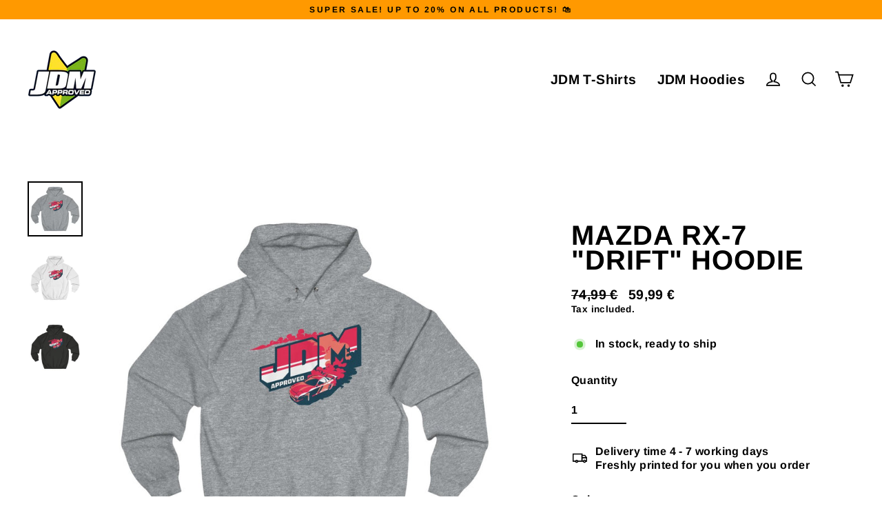

--- FILE ---
content_type: text/html; charset=utf-8
request_url: https://jdmapproved.de/en-international/products/unisex-college-hoodie-1
body_size: 76425
content:
<!doctype html>
<html class="no-js" lang="en" dir="ltr">
 
<head>





	<!-- Added by AVADA SEO Suite -->
	





<meta name="twitter:image" content="http://jdmapproved.de/cdn/shop/products/b19d9bdff99b717aa9a5d92b4f44aeb1.jpg?v=1628609253">
    






	<!-- /Added by AVADA SEO Suite --><!-- Google Tag Manager -->
  <meta charset="utf-8">
  <meta http-equiv="X-UA-Compatible" content="IE=edge">
  <meta name="viewport" content="width=device-width,initial-scale=1">
  <meta name="theme-color" content="#000000">
  <link rel="canonical" href="https://jdmapproved.de/en-international/products/unisex-college-hoodie-1">
  <link rel="preconnect" href="https://cdn.shopify.com">
  <link rel="preconnect" href="https://fonts.shopifycdn.com">
  <link rel="dns-prefetch" href="https://productreviews.shopifycdn.com">
  <link rel="dns-prefetch" href="https://ajax.googleapis.com">
  <link rel="dns-prefetch" href="https://maps.googleapis.com">
  <link rel="dns-prefetch" href="https://maps.gstatic.com"><link rel="shortcut icon" href="//jdmapproved.de/cdn/shop/files/jdmapproved_Kopie_b90f6796-f23e-4972-b295-7de141d03a8e_32x32.png?v=1663665728" type="image/png" /><title>Mazda RX-7 &quot;Drift&quot; hoodie
&ndash; JDMapproved.de
</title>
<meta name="description" content="Simply a drift design from a Mazda RX-7, everyone knows this unique piece of a car, especially due to the special design of the engine, the Wankel engine. Since this gem has been out of production since the summer of 2002, the model is now a sought-after collector&#39;s item, just like this design here. Get it before it&#39;s "><meta property="og:site_name" content="JDMapproved.de">
  <meta property="og:url" content="https://jdmapproved.de/en-international/products/unisex-college-hoodie-1">
  <meta property="og:title" content="Mazda RX-7 &quot;Drift&quot; hoodie">
  <meta property="og:type" content="product">
  <meta property="og:description" content="Simply a drift design from a Mazda RX-7, everyone knows this unique piece of a car, especially due to the special design of the engine, the Wankel engine. Since this gem has been out of production since the summer of 2002, the model is now a sought-after collector&#39;s item, just like this design here. Get it before it&#39;s "><meta property="og:image" content="http://jdmapproved.de/cdn/shop/products/b19d9bdff99b717aa9a5d92b4f44aeb1_1200x1200.jpg?v=1628609253"><meta property="og:image" content="http://jdmapproved.de/cdn/shop/products/bd94ebea76c04d797732c92a24a347b1_1200x1200.jpg?v=1628609253"><meta property="og:image" content="http://jdmapproved.de/cdn/shop/products/08bdb305b32ea62ab04f4fb545750e3d_1200x1200.jpg?v=1628609253">
  <meta property="og:image:secure_url" content="https://jdmapproved.de/cdn/shop/products/b19d9bdff99b717aa9a5d92b4f44aeb1_1200x1200.jpg?v=1628609253"><meta property="og:image:secure_url" content="https://jdmapproved.de/cdn/shop/products/bd94ebea76c04d797732c92a24a347b1_1200x1200.jpg?v=1628609253"><meta property="og:image:secure_url" content="https://jdmapproved.de/cdn/shop/products/08bdb305b32ea62ab04f4fb545750e3d_1200x1200.jpg?v=1628609253">
  <meta name="twitter:site" content="@">
  <meta name="twitter:card" content="summary_large_image">
  <meta name="twitter:title" content="Mazda RX-7 "Drift" hoodie">
  <meta name="twitter:description" content="Simply a drift design from a Mazda RX-7, everyone knows this unique piece of a car, especially due to the special design of the engine, the Wankel engine. Since this gem has been out of production since the summer of 2002, the model is now a sought-after collector&#39;s item, just like this design here. Get it before it&#39;s ">
<script>window.performance && window.performance.mark && window.performance.mark('shopify.content_for_header.start');</script><meta id="shopify-digital-wallet" name="shopify-digital-wallet" content="/26009436205/digital_wallets/dialog">
<meta name="shopify-checkout-api-token" content="5fce9c2f86aa1e289acb843841be2170">
<meta id="in-context-paypal-metadata" data-shop-id="26009436205" data-venmo-supported="false" data-environment="production" data-locale="en_US" data-paypal-v4="true" data-currency="EUR">
<link rel="alternate" hreflang="x-default" href="https://jdmapproved.de/products/unisex-college-hoodie-1">
<link rel="alternate" hreflang="de" href="https://jdmapproved.de/products/unisex-college-hoodie-1">
<link rel="alternate" hreflang="en" href="https://jdmapproved.de/en/products/unisex-college-hoodie-1">
<link rel="alternate" hreflang="en-AC" href="https://jdmapproved.de/en-international/products/unisex-college-hoodie-1">
<link rel="alternate" hreflang="en-AE" href="https://jdmapproved.de/en-international/products/unisex-college-hoodie-1">
<link rel="alternate" hreflang="en-AF" href="https://jdmapproved.de/en-international/products/unisex-college-hoodie-1">
<link rel="alternate" hreflang="en-AG" href="https://jdmapproved.de/en-international/products/unisex-college-hoodie-1">
<link rel="alternate" hreflang="en-AI" href="https://jdmapproved.de/en-international/products/unisex-college-hoodie-1">
<link rel="alternate" hreflang="en-AO" href="https://jdmapproved.de/en-international/products/unisex-college-hoodie-1">
<link rel="alternate" hreflang="en-AR" href="https://jdmapproved.de/en-international/products/unisex-college-hoodie-1">
<link rel="alternate" hreflang="en-AU" href="https://jdmapproved.de/en-international/products/unisex-college-hoodie-1">
<link rel="alternate" hreflang="en-AW" href="https://jdmapproved.de/en-international/products/unisex-college-hoodie-1">
<link rel="alternate" hreflang="en-AZ" href="https://jdmapproved.de/en-international/products/unisex-college-hoodie-1">
<link rel="alternate" hreflang="en-BB" href="https://jdmapproved.de/en-international/products/unisex-college-hoodie-1">
<link rel="alternate" hreflang="en-BD" href="https://jdmapproved.de/en-international/products/unisex-college-hoodie-1">
<link rel="alternate" hreflang="en-BF" href="https://jdmapproved.de/en-international/products/unisex-college-hoodie-1">
<link rel="alternate" hreflang="en-BH" href="https://jdmapproved.de/en-international/products/unisex-college-hoodie-1">
<link rel="alternate" hreflang="en-BI" href="https://jdmapproved.de/en-international/products/unisex-college-hoodie-1">
<link rel="alternate" hreflang="en-BJ" href="https://jdmapproved.de/en-international/products/unisex-college-hoodie-1">
<link rel="alternate" hreflang="en-BL" href="https://jdmapproved.de/en-international/products/unisex-college-hoodie-1">
<link rel="alternate" hreflang="en-BM" href="https://jdmapproved.de/en-international/products/unisex-college-hoodie-1">
<link rel="alternate" hreflang="en-BN" href="https://jdmapproved.de/en-international/products/unisex-college-hoodie-1">
<link rel="alternate" hreflang="en-BO" href="https://jdmapproved.de/en-international/products/unisex-college-hoodie-1">
<link rel="alternate" hreflang="en-BQ" href="https://jdmapproved.de/en-international/products/unisex-college-hoodie-1">
<link rel="alternate" hreflang="en-BR" href="https://jdmapproved.de/en-international/products/unisex-college-hoodie-1">
<link rel="alternate" hreflang="en-BS" href="https://jdmapproved.de/en-international/products/unisex-college-hoodie-1">
<link rel="alternate" hreflang="en-BT" href="https://jdmapproved.de/en-international/products/unisex-college-hoodie-1">
<link rel="alternate" hreflang="en-BW" href="https://jdmapproved.de/en-international/products/unisex-college-hoodie-1">
<link rel="alternate" hreflang="en-BZ" href="https://jdmapproved.de/en-international/products/unisex-college-hoodie-1">
<link rel="alternate" hreflang="en-CA" href="https://jdmapproved.de/en-international/products/unisex-college-hoodie-1">
<link rel="alternate" hreflang="en-CC" href="https://jdmapproved.de/en-international/products/unisex-college-hoodie-1">
<link rel="alternate" hreflang="en-CD" href="https://jdmapproved.de/en-international/products/unisex-college-hoodie-1">
<link rel="alternate" hreflang="en-CF" href="https://jdmapproved.de/en-international/products/unisex-college-hoodie-1">
<link rel="alternate" hreflang="en-CG" href="https://jdmapproved.de/en-international/products/unisex-college-hoodie-1">
<link rel="alternate" hreflang="en-CI" href="https://jdmapproved.de/en-international/products/unisex-college-hoodie-1">
<link rel="alternate" hreflang="en-CK" href="https://jdmapproved.de/en-international/products/unisex-college-hoodie-1">
<link rel="alternate" hreflang="en-CL" href="https://jdmapproved.de/en-international/products/unisex-college-hoodie-1">
<link rel="alternate" hreflang="en-CM" href="https://jdmapproved.de/en-international/products/unisex-college-hoodie-1">
<link rel="alternate" hreflang="en-CN" href="https://jdmapproved.de/en-international/products/unisex-college-hoodie-1">
<link rel="alternate" hreflang="en-CO" href="https://jdmapproved.de/en-international/products/unisex-college-hoodie-1">
<link rel="alternate" hreflang="en-CR" href="https://jdmapproved.de/en-international/products/unisex-college-hoodie-1">
<link rel="alternate" hreflang="en-CV" href="https://jdmapproved.de/en-international/products/unisex-college-hoodie-1">
<link rel="alternate" hreflang="en-CW" href="https://jdmapproved.de/en-international/products/unisex-college-hoodie-1">
<link rel="alternate" hreflang="en-CX" href="https://jdmapproved.de/en-international/products/unisex-college-hoodie-1">
<link rel="alternate" hreflang="en-DJ" href="https://jdmapproved.de/en-international/products/unisex-college-hoodie-1">
<link rel="alternate" hreflang="en-DM" href="https://jdmapproved.de/en-international/products/unisex-college-hoodie-1">
<link rel="alternate" hreflang="en-DO" href="https://jdmapproved.de/en-international/products/unisex-college-hoodie-1">
<link rel="alternate" hreflang="en-DZ" href="https://jdmapproved.de/en-international/products/unisex-college-hoodie-1">
<link rel="alternate" hreflang="en-EC" href="https://jdmapproved.de/en-international/products/unisex-college-hoodie-1">
<link rel="alternate" hreflang="en-EG" href="https://jdmapproved.de/en-international/products/unisex-college-hoodie-1">
<link rel="alternate" hreflang="en-EH" href="https://jdmapproved.de/en-international/products/unisex-college-hoodie-1">
<link rel="alternate" hreflang="en-ER" href="https://jdmapproved.de/en-international/products/unisex-college-hoodie-1">
<link rel="alternate" hreflang="en-ET" href="https://jdmapproved.de/en-international/products/unisex-college-hoodie-1">
<link rel="alternate" hreflang="en-FJ" href="https://jdmapproved.de/en-international/products/unisex-college-hoodie-1">
<link rel="alternate" hreflang="en-FK" href="https://jdmapproved.de/en-international/products/unisex-college-hoodie-1">
<link rel="alternate" hreflang="en-GA" href="https://jdmapproved.de/en-international/products/unisex-college-hoodie-1">
<link rel="alternate" hreflang="en-GD" href="https://jdmapproved.de/en-international/products/unisex-college-hoodie-1">
<link rel="alternate" hreflang="en-GF" href="https://jdmapproved.de/en-international/products/unisex-college-hoodie-1">
<link rel="alternate" hreflang="en-GH" href="https://jdmapproved.de/en-international/products/unisex-college-hoodie-1">
<link rel="alternate" hreflang="en-GM" href="https://jdmapproved.de/en-international/products/unisex-college-hoodie-1">
<link rel="alternate" hreflang="en-GN" href="https://jdmapproved.de/en-international/products/unisex-college-hoodie-1">
<link rel="alternate" hreflang="en-GQ" href="https://jdmapproved.de/en-international/products/unisex-college-hoodie-1">
<link rel="alternate" hreflang="en-GS" href="https://jdmapproved.de/en-international/products/unisex-college-hoodie-1">
<link rel="alternate" hreflang="en-GT" href="https://jdmapproved.de/en-international/products/unisex-college-hoodie-1">
<link rel="alternate" hreflang="en-GW" href="https://jdmapproved.de/en-international/products/unisex-college-hoodie-1">
<link rel="alternate" hreflang="en-GY" href="https://jdmapproved.de/en-international/products/unisex-college-hoodie-1">
<link rel="alternate" hreflang="en-HK" href="https://jdmapproved.de/en-international/products/unisex-college-hoodie-1">
<link rel="alternate" hreflang="en-HN" href="https://jdmapproved.de/en-international/products/unisex-college-hoodie-1">
<link rel="alternate" hreflang="en-HT" href="https://jdmapproved.de/en-international/products/unisex-college-hoodie-1">
<link rel="alternate" hreflang="en-ID" href="https://jdmapproved.de/en-international/products/unisex-college-hoodie-1">
<link rel="alternate" hreflang="en-IL" href="https://jdmapproved.de/en-international/products/unisex-college-hoodie-1">
<link rel="alternate" hreflang="en-IN" href="https://jdmapproved.de/en-international/products/unisex-college-hoodie-1">
<link rel="alternate" hreflang="en-IO" href="https://jdmapproved.de/en-international/products/unisex-college-hoodie-1">
<link rel="alternate" hreflang="en-IQ" href="https://jdmapproved.de/en-international/products/unisex-college-hoodie-1">
<link rel="alternate" hreflang="en-JM" href="https://jdmapproved.de/en-international/products/unisex-college-hoodie-1">
<link rel="alternate" hreflang="en-JO" href="https://jdmapproved.de/en-international/products/unisex-college-hoodie-1">
<link rel="alternate" hreflang="en-JP" href="https://jdmapproved.de/en-international/products/unisex-college-hoodie-1">
<link rel="alternate" hreflang="en-KE" href="https://jdmapproved.de/en-international/products/unisex-college-hoodie-1">
<link rel="alternate" hreflang="en-KG" href="https://jdmapproved.de/en-international/products/unisex-college-hoodie-1">
<link rel="alternate" hreflang="en-KH" href="https://jdmapproved.de/en-international/products/unisex-college-hoodie-1">
<link rel="alternate" hreflang="en-KI" href="https://jdmapproved.de/en-international/products/unisex-college-hoodie-1">
<link rel="alternate" hreflang="en-KM" href="https://jdmapproved.de/en-international/products/unisex-college-hoodie-1">
<link rel="alternate" hreflang="en-KN" href="https://jdmapproved.de/en-international/products/unisex-college-hoodie-1">
<link rel="alternate" hreflang="en-KR" href="https://jdmapproved.de/en-international/products/unisex-college-hoodie-1">
<link rel="alternate" hreflang="en-KW" href="https://jdmapproved.de/en-international/products/unisex-college-hoodie-1">
<link rel="alternate" hreflang="en-KY" href="https://jdmapproved.de/en-international/products/unisex-college-hoodie-1">
<link rel="alternate" hreflang="en-KZ" href="https://jdmapproved.de/en-international/products/unisex-college-hoodie-1">
<link rel="alternate" hreflang="en-LA" href="https://jdmapproved.de/en-international/products/unisex-college-hoodie-1">
<link rel="alternate" hreflang="en-LB" href="https://jdmapproved.de/en-international/products/unisex-college-hoodie-1">
<link rel="alternate" hreflang="en-LC" href="https://jdmapproved.de/en-international/products/unisex-college-hoodie-1">
<link rel="alternate" hreflang="en-LK" href="https://jdmapproved.de/en-international/products/unisex-college-hoodie-1">
<link rel="alternate" hreflang="en-LR" href="https://jdmapproved.de/en-international/products/unisex-college-hoodie-1">
<link rel="alternate" hreflang="en-LS" href="https://jdmapproved.de/en-international/products/unisex-college-hoodie-1">
<link rel="alternate" hreflang="en-LY" href="https://jdmapproved.de/en-international/products/unisex-college-hoodie-1">
<link rel="alternate" hreflang="en-MA" href="https://jdmapproved.de/en-international/products/unisex-college-hoodie-1">
<link rel="alternate" hreflang="en-MF" href="https://jdmapproved.de/en-international/products/unisex-college-hoodie-1">
<link rel="alternate" hreflang="en-MG" href="https://jdmapproved.de/en-international/products/unisex-college-hoodie-1">
<link rel="alternate" hreflang="en-ML" href="https://jdmapproved.de/en-international/products/unisex-college-hoodie-1">
<link rel="alternate" hreflang="en-MM" href="https://jdmapproved.de/en-international/products/unisex-college-hoodie-1">
<link rel="alternate" hreflang="en-MN" href="https://jdmapproved.de/en-international/products/unisex-college-hoodie-1">
<link rel="alternate" hreflang="en-MO" href="https://jdmapproved.de/en-international/products/unisex-college-hoodie-1">
<link rel="alternate" hreflang="en-MQ" href="https://jdmapproved.de/en-international/products/unisex-college-hoodie-1">
<link rel="alternate" hreflang="en-MR" href="https://jdmapproved.de/en-international/products/unisex-college-hoodie-1">
<link rel="alternate" hreflang="en-MS" href="https://jdmapproved.de/en-international/products/unisex-college-hoodie-1">
<link rel="alternate" hreflang="en-MU" href="https://jdmapproved.de/en-international/products/unisex-college-hoodie-1">
<link rel="alternate" hreflang="en-MV" href="https://jdmapproved.de/en-international/products/unisex-college-hoodie-1">
<link rel="alternate" hreflang="en-MW" href="https://jdmapproved.de/en-international/products/unisex-college-hoodie-1">
<link rel="alternate" hreflang="en-MX" href="https://jdmapproved.de/en-international/products/unisex-college-hoodie-1">
<link rel="alternate" hreflang="en-MY" href="https://jdmapproved.de/en-international/products/unisex-college-hoodie-1">
<link rel="alternate" hreflang="en-MZ" href="https://jdmapproved.de/en-international/products/unisex-college-hoodie-1">
<link rel="alternate" hreflang="en-NA" href="https://jdmapproved.de/en-international/products/unisex-college-hoodie-1">
<link rel="alternate" hreflang="en-NC" href="https://jdmapproved.de/en-international/products/unisex-college-hoodie-1">
<link rel="alternate" hreflang="en-NE" href="https://jdmapproved.de/en-international/products/unisex-college-hoodie-1">
<link rel="alternate" hreflang="en-NF" href="https://jdmapproved.de/en-international/products/unisex-college-hoodie-1">
<link rel="alternate" hreflang="en-NG" href="https://jdmapproved.de/en-international/products/unisex-college-hoodie-1">
<link rel="alternate" hreflang="en-NI" href="https://jdmapproved.de/en-international/products/unisex-college-hoodie-1">
<link rel="alternate" hreflang="en-NP" href="https://jdmapproved.de/en-international/products/unisex-college-hoodie-1">
<link rel="alternate" hreflang="en-NR" href="https://jdmapproved.de/en-international/products/unisex-college-hoodie-1">
<link rel="alternate" hreflang="en-NU" href="https://jdmapproved.de/en-international/products/unisex-college-hoodie-1">
<link rel="alternate" hreflang="en-NZ" href="https://jdmapproved.de/en-international/products/unisex-college-hoodie-1">
<link rel="alternate" hreflang="en-OM" href="https://jdmapproved.de/en-international/products/unisex-college-hoodie-1">
<link rel="alternate" hreflang="en-PA" href="https://jdmapproved.de/en-international/products/unisex-college-hoodie-1">
<link rel="alternate" hreflang="en-PE" href="https://jdmapproved.de/en-international/products/unisex-college-hoodie-1">
<link rel="alternate" hreflang="en-PF" href="https://jdmapproved.de/en-international/products/unisex-college-hoodie-1">
<link rel="alternate" hreflang="en-PG" href="https://jdmapproved.de/en-international/products/unisex-college-hoodie-1">
<link rel="alternate" hreflang="en-PH" href="https://jdmapproved.de/en-international/products/unisex-college-hoodie-1">
<link rel="alternate" hreflang="en-PK" href="https://jdmapproved.de/en-international/products/unisex-college-hoodie-1">
<link rel="alternate" hreflang="en-PM" href="https://jdmapproved.de/en-international/products/unisex-college-hoodie-1">
<link rel="alternate" hreflang="en-PN" href="https://jdmapproved.de/en-international/products/unisex-college-hoodie-1">
<link rel="alternate" hreflang="en-PS" href="https://jdmapproved.de/en-international/products/unisex-college-hoodie-1">
<link rel="alternate" hreflang="en-PY" href="https://jdmapproved.de/en-international/products/unisex-college-hoodie-1">
<link rel="alternate" hreflang="en-QA" href="https://jdmapproved.de/en-international/products/unisex-college-hoodie-1">
<link rel="alternate" hreflang="en-RU" href="https://jdmapproved.de/en-international/products/unisex-college-hoodie-1">
<link rel="alternate" hreflang="en-RW" href="https://jdmapproved.de/en-international/products/unisex-college-hoodie-1">
<link rel="alternate" hreflang="en-SA" href="https://jdmapproved.de/en-international/products/unisex-college-hoodie-1">
<link rel="alternate" hreflang="en-SB" href="https://jdmapproved.de/en-international/products/unisex-college-hoodie-1">
<link rel="alternate" hreflang="en-SC" href="https://jdmapproved.de/en-international/products/unisex-college-hoodie-1">
<link rel="alternate" hreflang="en-SD" href="https://jdmapproved.de/en-international/products/unisex-college-hoodie-1">
<link rel="alternate" hreflang="en-SG" href="https://jdmapproved.de/en-international/products/unisex-college-hoodie-1">
<link rel="alternate" hreflang="en-SH" href="https://jdmapproved.de/en-international/products/unisex-college-hoodie-1">
<link rel="alternate" hreflang="en-SL" href="https://jdmapproved.de/en-international/products/unisex-college-hoodie-1">
<link rel="alternate" hreflang="en-SN" href="https://jdmapproved.de/en-international/products/unisex-college-hoodie-1">
<link rel="alternate" hreflang="en-SO" href="https://jdmapproved.de/en-international/products/unisex-college-hoodie-1">
<link rel="alternate" hreflang="en-SR" href="https://jdmapproved.de/en-international/products/unisex-college-hoodie-1">
<link rel="alternate" hreflang="en-SS" href="https://jdmapproved.de/en-international/products/unisex-college-hoodie-1">
<link rel="alternate" hreflang="en-ST" href="https://jdmapproved.de/en-international/products/unisex-college-hoodie-1">
<link rel="alternate" hreflang="en-SV" href="https://jdmapproved.de/en-international/products/unisex-college-hoodie-1">
<link rel="alternate" hreflang="en-SX" href="https://jdmapproved.de/en-international/products/unisex-college-hoodie-1">
<link rel="alternate" hreflang="en-SZ" href="https://jdmapproved.de/en-international/products/unisex-college-hoodie-1">
<link rel="alternate" hreflang="en-TA" href="https://jdmapproved.de/en-international/products/unisex-college-hoodie-1">
<link rel="alternate" hreflang="en-TC" href="https://jdmapproved.de/en-international/products/unisex-college-hoodie-1">
<link rel="alternate" hreflang="en-TD" href="https://jdmapproved.de/en-international/products/unisex-college-hoodie-1">
<link rel="alternate" hreflang="en-TF" href="https://jdmapproved.de/en-international/products/unisex-college-hoodie-1">
<link rel="alternate" hreflang="en-TG" href="https://jdmapproved.de/en-international/products/unisex-college-hoodie-1">
<link rel="alternate" hreflang="en-TH" href="https://jdmapproved.de/en-international/products/unisex-college-hoodie-1">
<link rel="alternate" hreflang="en-TJ" href="https://jdmapproved.de/en-international/products/unisex-college-hoodie-1">
<link rel="alternate" hreflang="en-TK" href="https://jdmapproved.de/en-international/products/unisex-college-hoodie-1">
<link rel="alternate" hreflang="en-TL" href="https://jdmapproved.de/en-international/products/unisex-college-hoodie-1">
<link rel="alternate" hreflang="en-TM" href="https://jdmapproved.de/en-international/products/unisex-college-hoodie-1">
<link rel="alternate" hreflang="en-TN" href="https://jdmapproved.de/en-international/products/unisex-college-hoodie-1">
<link rel="alternate" hreflang="en-TO" href="https://jdmapproved.de/en-international/products/unisex-college-hoodie-1">
<link rel="alternate" hreflang="en-TT" href="https://jdmapproved.de/en-international/products/unisex-college-hoodie-1">
<link rel="alternate" hreflang="en-TV" href="https://jdmapproved.de/en-international/products/unisex-college-hoodie-1">
<link rel="alternate" hreflang="en-TW" href="https://jdmapproved.de/en-international/products/unisex-college-hoodie-1">
<link rel="alternate" hreflang="en-TZ" href="https://jdmapproved.de/en-international/products/unisex-college-hoodie-1">
<link rel="alternate" hreflang="en-UG" href="https://jdmapproved.de/en-international/products/unisex-college-hoodie-1">
<link rel="alternate" hreflang="en-UM" href="https://jdmapproved.de/en-international/products/unisex-college-hoodie-1">
<link rel="alternate" hreflang="en-US" href="https://jdmapproved.de/en-international/products/unisex-college-hoodie-1">
<link rel="alternate" hreflang="en-UY" href="https://jdmapproved.de/en-international/products/unisex-college-hoodie-1">
<link rel="alternate" hreflang="en-UZ" href="https://jdmapproved.de/en-international/products/unisex-college-hoodie-1">
<link rel="alternate" hreflang="en-VC" href="https://jdmapproved.de/en-international/products/unisex-college-hoodie-1">
<link rel="alternate" hreflang="en-VE" href="https://jdmapproved.de/en-international/products/unisex-college-hoodie-1">
<link rel="alternate" hreflang="en-VG" href="https://jdmapproved.de/en-international/products/unisex-college-hoodie-1">
<link rel="alternate" hreflang="en-VN" href="https://jdmapproved.de/en-international/products/unisex-college-hoodie-1">
<link rel="alternate" hreflang="en-VU" href="https://jdmapproved.de/en-international/products/unisex-college-hoodie-1">
<link rel="alternate" hreflang="en-WF" href="https://jdmapproved.de/en-international/products/unisex-college-hoodie-1">
<link rel="alternate" hreflang="en-WS" href="https://jdmapproved.de/en-international/products/unisex-college-hoodie-1">
<link rel="alternate" hreflang="en-YE" href="https://jdmapproved.de/en-international/products/unisex-college-hoodie-1">
<link rel="alternate" hreflang="en-ZA" href="https://jdmapproved.de/en-international/products/unisex-college-hoodie-1">
<link rel="alternate" hreflang="en-ZM" href="https://jdmapproved.de/en-international/products/unisex-college-hoodie-1">
<link rel="alternate" hreflang="en-ZW" href="https://jdmapproved.de/en-international/products/unisex-college-hoodie-1">
<link rel="alternate" hreflang="en-AX" href="https://jdmapproved.com/products/unisex-college-hoodie-1">
<link rel="alternate" hreflang="en-AL" href="https://jdmapproved.com/products/unisex-college-hoodie-1">
<link rel="alternate" hreflang="en-AD" href="https://jdmapproved.com/products/unisex-college-hoodie-1">
<link rel="alternate" hreflang="en-AM" href="https://jdmapproved.com/products/unisex-college-hoodie-1">
<link rel="alternate" hreflang="en-BE" href="https://jdmapproved.com/products/unisex-college-hoodie-1">
<link rel="alternate" hreflang="en-BA" href="https://jdmapproved.com/products/unisex-college-hoodie-1">
<link rel="alternate" hreflang="en-BG" href="https://jdmapproved.com/products/unisex-college-hoodie-1">
<link rel="alternate" hreflang="en-DK" href="https://jdmapproved.com/products/unisex-college-hoodie-1">
<link rel="alternate" hreflang="en-EE" href="https://jdmapproved.com/products/unisex-college-hoodie-1">
<link rel="alternate" hreflang="en-FO" href="https://jdmapproved.com/products/unisex-college-hoodie-1">
<link rel="alternate" hreflang="en-FI" href="https://jdmapproved.com/products/unisex-college-hoodie-1">
<link rel="alternate" hreflang="en-FR" href="https://jdmapproved.com/products/unisex-college-hoodie-1">
<link rel="alternate" hreflang="en-GE" href="https://jdmapproved.com/products/unisex-college-hoodie-1">
<link rel="alternate" hreflang="en-GI" href="https://jdmapproved.com/products/unisex-college-hoodie-1">
<link rel="alternate" hreflang="en-GR" href="https://jdmapproved.com/products/unisex-college-hoodie-1">
<link rel="alternate" hreflang="en-GL" href="https://jdmapproved.com/products/unisex-college-hoodie-1">
<link rel="alternate" hreflang="en-GP" href="https://jdmapproved.com/products/unisex-college-hoodie-1">
<link rel="alternate" hreflang="en-GG" href="https://jdmapproved.com/products/unisex-college-hoodie-1">
<link rel="alternate" hreflang="en-IE" href="https://jdmapproved.com/products/unisex-college-hoodie-1">
<link rel="alternate" hreflang="en-IS" href="https://jdmapproved.com/products/unisex-college-hoodie-1">
<link rel="alternate" hreflang="en-IM" href="https://jdmapproved.com/products/unisex-college-hoodie-1">
<link rel="alternate" hreflang="en-IT" href="https://jdmapproved.com/products/unisex-college-hoodie-1">
<link rel="alternate" hreflang="en-JE" href="https://jdmapproved.com/products/unisex-college-hoodie-1">
<link rel="alternate" hreflang="en-XK" href="https://jdmapproved.com/products/unisex-college-hoodie-1">
<link rel="alternate" hreflang="en-HR" href="https://jdmapproved.com/products/unisex-college-hoodie-1">
<link rel="alternate" hreflang="en-LV" href="https://jdmapproved.com/products/unisex-college-hoodie-1">
<link rel="alternate" hreflang="en-LI" href="https://jdmapproved.com/products/unisex-college-hoodie-1">
<link rel="alternate" hreflang="en-LT" href="https://jdmapproved.com/products/unisex-college-hoodie-1">
<link rel="alternate" hreflang="en-LU" href="https://jdmapproved.com/products/unisex-college-hoodie-1">
<link rel="alternate" hreflang="en-MT" href="https://jdmapproved.com/products/unisex-college-hoodie-1">
<link rel="alternate" hreflang="en-YT" href="https://jdmapproved.com/products/unisex-college-hoodie-1">
<link rel="alternate" hreflang="en-MK" href="https://jdmapproved.com/products/unisex-college-hoodie-1">
<link rel="alternate" hreflang="en-MD" href="https://jdmapproved.com/products/unisex-college-hoodie-1">
<link rel="alternate" hreflang="en-MC" href="https://jdmapproved.com/products/unisex-college-hoodie-1">
<link rel="alternate" hreflang="en-ME" href="https://jdmapproved.com/products/unisex-college-hoodie-1">
<link rel="alternate" hreflang="en-NL" href="https://jdmapproved.com/products/unisex-college-hoodie-1">
<link rel="alternate" hreflang="en-NO" href="https://jdmapproved.com/products/unisex-college-hoodie-1">
<link rel="alternate" hreflang="en-PL" href="https://jdmapproved.com/products/unisex-college-hoodie-1">
<link rel="alternate" hreflang="en-PT" href="https://jdmapproved.com/products/unisex-college-hoodie-1">
<link rel="alternate" hreflang="en-RE" href="https://jdmapproved.com/products/unisex-college-hoodie-1">
<link rel="alternate" hreflang="en-RO" href="https://jdmapproved.com/products/unisex-college-hoodie-1">
<link rel="alternate" hreflang="en-SM" href="https://jdmapproved.com/products/unisex-college-hoodie-1">
<link rel="alternate" hreflang="en-SE" href="https://jdmapproved.com/products/unisex-college-hoodie-1">
<link rel="alternate" hreflang="en-RS" href="https://jdmapproved.com/products/unisex-college-hoodie-1">
<link rel="alternate" hreflang="en-SK" href="https://jdmapproved.com/products/unisex-college-hoodie-1">
<link rel="alternate" hreflang="en-SI" href="https://jdmapproved.com/products/unisex-college-hoodie-1">
<link rel="alternate" hreflang="en-ES" href="https://jdmapproved.com/products/unisex-college-hoodie-1">
<link rel="alternate" hreflang="en-SJ" href="https://jdmapproved.com/products/unisex-college-hoodie-1">
<link rel="alternate" hreflang="en-CZ" href="https://jdmapproved.com/products/unisex-college-hoodie-1">
<link rel="alternate" hreflang="en-TR" href="https://jdmapproved.com/products/unisex-college-hoodie-1">
<link rel="alternate" hreflang="en-UA" href="https://jdmapproved.com/products/unisex-college-hoodie-1">
<link rel="alternate" hreflang="en-HU" href="https://jdmapproved.com/products/unisex-college-hoodie-1">
<link rel="alternate" hreflang="en-VA" href="https://jdmapproved.com/products/unisex-college-hoodie-1">
<link rel="alternate" hreflang="en-GB" href="https://jdmapproved.com/products/unisex-college-hoodie-1">
<link rel="alternate" hreflang="en-BY" href="https://jdmapproved.com/products/unisex-college-hoodie-1">
<link rel="alternate" hreflang="en-CY" href="https://jdmapproved.com/products/unisex-college-hoodie-1">
<link rel="alternate" type="application/json+oembed" href="https://jdmapproved.de/en-international/products/unisex-college-hoodie-1.oembed">
<script async="async" src="/checkouts/internal/preloads.js?locale=en-BM"></script>
<script id="apple-pay-shop-capabilities" type="application/json">{"shopId":26009436205,"countryCode":"CY","currencyCode":"EUR","merchantCapabilities":["supports3DS"],"merchantId":"gid:\/\/shopify\/Shop\/26009436205","merchantName":"JDMapproved.de","requiredBillingContactFields":["postalAddress","email"],"requiredShippingContactFields":["postalAddress","email"],"shippingType":"shipping","supportedNetworks":["visa","masterCard","amex"],"total":{"type":"pending","label":"JDMapproved.de","amount":"1.00"},"shopifyPaymentsEnabled":true,"supportsSubscriptions":true}</script>
<script id="shopify-features" type="application/json">{"accessToken":"5fce9c2f86aa1e289acb843841be2170","betas":["rich-media-storefront-analytics"],"domain":"jdmapproved.de","predictiveSearch":true,"shopId":26009436205,"locale":"en"}</script>
<script>var Shopify = Shopify || {};
Shopify.shop = "serienmerch.myshopify.com";
Shopify.locale = "en";
Shopify.currency = {"active":"EUR","rate":"1.0"};
Shopify.country = "BM";
Shopify.theme = {"name":"Ab 16.8. Umstruktierung auf POD ","id":142739341578,"schema_name":"Streamline","schema_version":"6.0.0","theme_store_id":872,"role":"main"};
Shopify.theme.handle = "null";
Shopify.theme.style = {"id":null,"handle":null};
Shopify.cdnHost = "jdmapproved.de/cdn";
Shopify.routes = Shopify.routes || {};
Shopify.routes.root = "/en-international/";</script>
<script type="module">!function(o){(o.Shopify=o.Shopify||{}).modules=!0}(window);</script>
<script>!function(o){function n(){var o=[];function n(){o.push(Array.prototype.slice.apply(arguments))}return n.q=o,n}var t=o.Shopify=o.Shopify||{};t.loadFeatures=n(),t.autoloadFeatures=n()}(window);</script>
<script id="shop-js-analytics" type="application/json">{"pageType":"product"}</script>
<script defer="defer" async type="module" src="//jdmapproved.de/cdn/shopifycloud/shop-js/modules/v2/client.init-shop-cart-sync_C5BV16lS.en.esm.js"></script>
<script defer="defer" async type="module" src="//jdmapproved.de/cdn/shopifycloud/shop-js/modules/v2/chunk.common_CygWptCX.esm.js"></script>
<script type="module">
  await import("//jdmapproved.de/cdn/shopifycloud/shop-js/modules/v2/client.init-shop-cart-sync_C5BV16lS.en.esm.js");
await import("//jdmapproved.de/cdn/shopifycloud/shop-js/modules/v2/chunk.common_CygWptCX.esm.js");

  window.Shopify.SignInWithShop?.initShopCartSync?.({"fedCMEnabled":true,"windoidEnabled":true});

</script>
<script>(function() {
  var isLoaded = false;
  function asyncLoad() {
    if (isLoaded) return;
    isLoaded = true;
    var urls = ["https:\/\/trust.conversionbear.com\/script?app=trust_badge\u0026shop=serienmerch.myshopify.com","https:\/\/cdn.shopify.com\/s\/files\/1\/0184\/4255\/1360\/files\/quicklink.min.js?v=1599724333\u0026shop=serienmerch.myshopify.com","https:\/\/pso.tryjumbo.com\/shops\/2454\/script_all.js?shop=serienmerch.myshopify.com","https:\/\/cdn-bundler.nice-team.net\/app\/js\/bundler.js?shop=serienmerch.myshopify.com","https:\/\/tools.luckyorange.com\/core\/lo.js?site-id=e7e22c92\u0026shop=serienmerch.myshopify.com","\/\/cdn.shopify.com\/proxy\/50dc659b3041578e589f4f643c7001f47ebdcf4d07ffcdad8979de8a8e39fc4a\/static.cdn.printful.com\/static\/js\/external\/shopify-product-customizer.js?v=0.28\u0026shop=serienmerch.myshopify.com\u0026sp-cache-control=cHVibGljLCBtYXgtYWdlPTkwMA","https:\/\/d1639lhkj5l89m.cloudfront.net\/js\/storefront\/uppromote.js?shop=serienmerch.myshopify.com","https:\/\/cdn.hextom.com\/js\/eventpromotionbar.js?shop=serienmerch.myshopify.com"];
    for (var i = 0; i < urls.length; i++) {
      var s = document.createElement('script');
      s.type = 'text/javascript';
      s.async = true;
      s.src = urls[i];
      var x = document.getElementsByTagName('script')[0];
      x.parentNode.insertBefore(s, x);
    }
  };
  if(window.attachEvent) {
    window.attachEvent('onload', asyncLoad);
  } else {
    window.addEventListener('load', asyncLoad, false);
  }
})();</script>
<script id="__st">var __st={"a":26009436205,"offset":3600,"reqid":"47907b17-cdd1-48d5-9d60-81858e970e1c-1768672818","pageurl":"jdmapproved.de\/en-international\/products\/unisex-college-hoodie-1","u":"fb896728ec80","p":"product","rtyp":"product","rid":6076140159144};</script>
<script>window.ShopifyPaypalV4VisibilityTracking = true;</script>
<script id="form-persister">!function(){'use strict';const t='contact',e='new_comment',n=[[t,t],['blogs',e],['comments',e],[t,'customer']],o='password',r='form_key',c=['recaptcha-v3-token','g-recaptcha-response','h-captcha-response',o],s=()=>{try{return window.sessionStorage}catch{return}},i='__shopify_v',u=t=>t.elements[r],a=function(){const t=[...n].map((([t,e])=>`form[action*='/${t}']:not([data-nocaptcha='true']) input[name='form_type'][value='${e}']`)).join(',');var e;return e=t,()=>e?[...document.querySelectorAll(e)].map((t=>t.form)):[]}();function m(t){const e=u(t);a().includes(t)&&(!e||!e.value)&&function(t){try{if(!s())return;!function(t){const e=s();if(!e)return;const n=u(t);if(!n)return;const o=n.value;o&&e.removeItem(o)}(t);const e=Array.from(Array(32),(()=>Math.random().toString(36)[2])).join('');!function(t,e){u(t)||t.append(Object.assign(document.createElement('input'),{type:'hidden',name:r})),t.elements[r].value=e}(t,e),function(t,e){const n=s();if(!n)return;const r=[...t.querySelectorAll(`input[type='${o}']`)].map((({name:t})=>t)),u=[...c,...r],a={};for(const[o,c]of new FormData(t).entries())u.includes(o)||(a[o]=c);n.setItem(e,JSON.stringify({[i]:1,action:t.action,data:a}))}(t,e)}catch(e){console.error('failed to persist form',e)}}(t)}const f=t=>{if('true'===t.dataset.persistBound)return;const e=function(t,e){const n=function(t){return'function'==typeof t.submit?t.submit:HTMLFormElement.prototype.submit}(t).bind(t);return function(){let t;return()=>{t||(t=!0,(()=>{try{e(),n()}catch(t){(t=>{console.error('form submit failed',t)})(t)}})(),setTimeout((()=>t=!1),250))}}()}(t,(()=>{m(t)}));!function(t,e){if('function'==typeof t.submit&&'function'==typeof e)try{t.submit=e}catch{}}(t,e),t.addEventListener('submit',(t=>{t.preventDefault(),e()})),t.dataset.persistBound='true'};!function(){function t(t){const e=(t=>{const e=t.target;return e instanceof HTMLFormElement?e:e&&e.form})(t);e&&m(e)}document.addEventListener('submit',t),document.addEventListener('DOMContentLoaded',(()=>{const e=a();for(const t of e)f(t);var n;n=document.body,new window.MutationObserver((t=>{for(const e of t)if('childList'===e.type&&e.addedNodes.length)for(const t of e.addedNodes)1===t.nodeType&&'FORM'===t.tagName&&a().includes(t)&&f(t)})).observe(n,{childList:!0,subtree:!0,attributes:!1}),document.removeEventListener('submit',t)}))}()}();</script>
<script integrity="sha256-4kQ18oKyAcykRKYeNunJcIwy7WH5gtpwJnB7kiuLZ1E=" data-source-attribution="shopify.loadfeatures" defer="defer" src="//jdmapproved.de/cdn/shopifycloud/storefront/assets/storefront/load_feature-a0a9edcb.js" crossorigin="anonymous"></script>
<script data-source-attribution="shopify.dynamic_checkout.dynamic.init">var Shopify=Shopify||{};Shopify.PaymentButton=Shopify.PaymentButton||{isStorefrontPortableWallets:!0,init:function(){window.Shopify.PaymentButton.init=function(){};var t=document.createElement("script");t.src="https://jdmapproved.de/cdn/shopifycloud/portable-wallets/latest/portable-wallets.en.js",t.type="module",document.head.appendChild(t)}};
</script>
<script data-source-attribution="shopify.dynamic_checkout.buyer_consent">
  function portableWalletsHideBuyerConsent(e){var t=document.getElementById("shopify-buyer-consent"),n=document.getElementById("shopify-subscription-policy-button");t&&n&&(t.classList.add("hidden"),t.setAttribute("aria-hidden","true"),n.removeEventListener("click",e))}function portableWalletsShowBuyerConsent(e){var t=document.getElementById("shopify-buyer-consent"),n=document.getElementById("shopify-subscription-policy-button");t&&n&&(t.classList.remove("hidden"),t.removeAttribute("aria-hidden"),n.addEventListener("click",e))}window.Shopify?.PaymentButton&&(window.Shopify.PaymentButton.hideBuyerConsent=portableWalletsHideBuyerConsent,window.Shopify.PaymentButton.showBuyerConsent=portableWalletsShowBuyerConsent);
</script>
<script data-source-attribution="shopify.dynamic_checkout.cart.bootstrap">document.addEventListener("DOMContentLoaded",(function(){function t(){return document.querySelector("shopify-accelerated-checkout-cart, shopify-accelerated-checkout")}if(t())Shopify.PaymentButton.init();else{new MutationObserver((function(e,n){t()&&(Shopify.PaymentButton.init(),n.disconnect())})).observe(document.body,{childList:!0,subtree:!0})}}));
</script>
<link id="shopify-accelerated-checkout-styles" rel="stylesheet" media="screen" href="https://jdmapproved.de/cdn/shopifycloud/portable-wallets/latest/accelerated-checkout-backwards-compat.css" crossorigin="anonymous">
<style id="shopify-accelerated-checkout-cart">
        #shopify-buyer-consent {
  margin-top: 1em;
  display: inline-block;
  width: 100%;
}

#shopify-buyer-consent.hidden {
  display: none;
}

#shopify-subscription-policy-button {
  background: none;
  border: none;
  padding: 0;
  text-decoration: underline;
  font-size: inherit;
  cursor: pointer;
}

#shopify-subscription-policy-button::before {
  box-shadow: none;
}

      </style>

<script>window.performance && window.performance.mark && window.performance.mark('shopify.content_for_header.end');</script>
  <script>
    var theme = {
      stylesheet: "//jdmapproved.de/cdn/shop/t/61/assets/theme.css?v=115311353283486946851701164476",
      template: "product.bekleidung-groessentabelle",
      routes: {
        home: "/en-international",
        cart: "/en-international/cart.js",
        cartPage: "/en-international/cart",
        cartAdd: "/en-international/cart/add.js",
        cartChange: "/en-international/cart/change.js"
      },
      strings: {
        addToCart: "Add to cart",
        soldOut: "Sold Out",
        unavailable: "Unavailable",
        regularPrice: "Regular price",
        salePrice: "Sale price",
        inStockLabel: "In stock, ready to ship",
        oneStockLabel: "Low stock - [count] item left",
        otherStockLabel: "Low stock - [count] items left",
        willNotShipUntil: "Ready to ship [date]",
        willBeInStockAfter: "Back in stock [date]",
        waitingForStock: "Inventory on the way",
        cartItems: "[count] items",
        cartConfirmDelete: "Are you sure you want to remove this item?",
        cartTermsConfirmation: "You must agree with the terms and conditions of sales to check out"
      },
      settings: {
        cartType: "drawer",
        isCustomerTemplate: false,
        moneyFormat: "{{amount_with_comma_separator}} €",
        quickView: false,
        hoverProductGrid: true,
        themeName: 'Streamline',
        themeVersion: "6.0.0"
      }
    };
    document.documentElement.className = document.documentElement.className.replace('no-js', 'js');
  </script><style data-shopify>:root {
    --typeHeaderPrimary: Arimo;
    --typeHeaderFallback: sans-serif;
    --typeHeaderSize: 40px;
    --typeHeaderStyle: normal;
    --typeHeaderWeight: 700;
    --typeHeaderLineHeight: 0.9;
    --typeHeaderSpacing: 0.025em;

    --typeBasePrimary:Arimo;
    --typeBaseFallback:sans-serif;
    --typeBaseSize: 16px;
    --typeBaseWeight: 700;
    --typeBaseStyle: normal;
    --typeBaseSpacing: 0.025em;
    --typeBaseLineHeight: 1.3;

    
      --buttonRadius: 0px;
    

    --iconWeight: 4px;
    --iconLinecaps: miter;
  }

  

  .hero {
    background-image: linear-gradient(100deg, #000000 40%, #212121 63%, #000000 79%);
  }

  .placeholder-content,
  .image-wrap,
  .skrim__link,
  .pswp__img--placeholder {
    background-image: linear-gradient(100deg, #f2f2f2 40%, #eaeaea 63%, #f2f2f2 79%);
  }</style><style>
  @font-face {
  font-family: Arimo;
  font-weight: 700;
  font-style: normal;
  font-display: swap;
  src: url("//jdmapproved.de/cdn/fonts/arimo/arimo_n7.1d2d0638e6a1228d86beb0e10006e3280ccb2d04.woff2") format("woff2"),
       url("//jdmapproved.de/cdn/fonts/arimo/arimo_n7.f4b9139e8eac4a17b38b8707044c20f54c3be479.woff") format("woff");
}

  @font-face {
  font-family: Arimo;
  font-weight: 700;
  font-style: normal;
  font-display: swap;
  src: url("//jdmapproved.de/cdn/fonts/arimo/arimo_n7.1d2d0638e6a1228d86beb0e10006e3280ccb2d04.woff2") format("woff2"),
       url("//jdmapproved.de/cdn/fonts/arimo/arimo_n7.f4b9139e8eac4a17b38b8707044c20f54c3be479.woff") format("woff");
}


  
  @font-face {
  font-family: Arimo;
  font-weight: 700;
  font-style: italic;
  font-display: swap;
  src: url("//jdmapproved.de/cdn/fonts/arimo/arimo_i7.b9f09537c29041ec8d51f8cdb7c9b8e4f1f82cb1.woff2") format("woff2"),
       url("//jdmapproved.de/cdn/fonts/arimo/arimo_i7.ec659fc855f754fd0b1bd052e606bba1058f73da.woff") format("woff");
}

  

  body,
  input,
  textarea,
  button,
  select {
    -webkit-font-smoothing: antialiased;
    -webkit-text-size-adjust: 100%;
    text-rendering: optimizeSpeed;
    font-family: var(--typeBasePrimary), var(--typeBaseFallback);
    font-size: calc(var(--typeBaseSize) * 0.85);
    font-weight: var(--typeBaseWeight);
    font-style: var(--typeBaseStyle);
    letter-spacing: var(--typeBaseSpacing);
    line-height: var(--typeBaseLineHeight);
  }

  @media only screen and (min-width: 769px) {
    body,
    input,
    textarea,
    button,
    select {
      font-size: var(--typeBaseSize);
    }
  }

  .page-container,
  .overscroll-loader {
    display: none;
  }

  h1, .h1,
  h3, .h3,
  h4, .h4,
  h5, .h5,
  h6, .h6,
  .section-header__title,
  .spr-header-title.spr-header-title {
    font-family: var(--typeHeaderPrimary), var(--typeHeaderFallback);
    font-weight: var(--typeHeaderWeight);
    font-style: normal;
    letter-spacing: var(--typeHeaderSpacing);
    line-height: var(--typeHeaderLineHeight);
    word-break: break-word;

    
  }

  h2, .h2 {
    font-family: var(--typeBasePrimary), var(--typeBaseFallback);
    font-weight: var(--typeBaseWeight);
    letter-spacing: var(--typeBaseSpacing);
    line-height: var(--typeBaseLineHeight);
  }

  
  @keyframes pulse-fade {
    0% {
      opacity: 0;
    }
    50% {
      opacity: 1;
    }
    100% {
      opacity: 0;
    }
  }

  .splash-screen {
    box-sizing: border-box;
    display: flex;
    position: fixed;
    left: 0;
    top: 0;
    right: 0;
    bottom: 0;
    align-items: center;
    justify-content: center;
    z-index: 10001;
    background-color: #ffffff;
  }

  .splash-screen__loader {
    max-width: 130px;
  }

  @media only screen and (min-width: 769px) {
    .splash-screen__loader {
      max-width: 140px;
    }
  }

  .splash-screen img {
    display: block;
    max-width: 100%;
    border: 0 none;
    animation: pulse-fade 0.4s infinite linear;
  }

  .loader-text {
    letter-spacing: 0.2em;
    font-size: 1.5em;
    text-transform: uppercase;
    animation: pulse-fade 0.4s infinite linear;
  }

  .loader-logo {
    display: none;
    position: fixed;
    left: 0;
    top: 0;
    right: 0;
    bottom: 0;
    align-items: center;
    justify-content: center;
    background-color: #ffffff;
    z-index: 6000;
  }

  .loader-logo__img {
    display: block;
  }

  .transition-body {
    opacity: 0;
  }

  .btn--loading span:after {
    content: "Loading";
  }
</style>
<link href="//jdmapproved.de/cdn/shop/t/61/assets/theme.css?v=115311353283486946851701164476" rel="stylesheet" type="text/css" media="all" />
<script src="//jdmapproved.de/cdn/shop/t/61/assets/vendor-v6.js" defer="defer"></script>
  <script src="//jdmapproved.de/cdn/shop/t/61/assets/theme.js?v=138498914944948528311682615731" defer="defer"></script>

<script type="text/javascript">
  if (typeof window.sn === 'undefined') window.sn = {}
  // Datastore object
  window.sn.datastore = {
    shop: {
      selectors: {},
      show_powered_by: true
    },
  }
  // Color object
  window.sn.color = {
    product_widget_color: '#000000',
    product_widget_rgb: 'rgba(0,0,0, 0.2)',
  }
  // Settings object
  window.sn.settings = {
    logInConsole: false,
  }
</script>

 <!-- BEGIN app block: shopify://apps/complianz-gdpr-cookie-consent/blocks/bc-block/e49729f0-d37d-4e24-ac65-e0e2f472ac27 -->

    
    
    
<link id='complianz-css' rel="stylesheet" href=https://cdn.shopify.com/extensions/019a2fb2-ee57-75e6-ac86-acfd14822c1d/gdpr-legal-cookie-74/assets/complainz.css media="print" onload="this.media='all'">
    <style>
        #Compliance-iframe.Compliance-iframe-branded > div.purposes-header,
        #Compliance-iframe.Compliance-iframe-branded > div.cmplc-cmp-header,
        #purposes-container > div.purposes-header,
        #Compliance-cs-banner .Compliance-cs-brand {
            background-color: #FFFFFF !important;
            color: #0A0A0A!important;
        }
        #Compliance-iframe.Compliance-iframe-branded .purposes-header .cmplc-btn-cp ,
        #Compliance-iframe.Compliance-iframe-branded .purposes-header .cmplc-btn-cp:hover,
        #Compliance-iframe.Compliance-iframe-branded .purposes-header .cmplc-btn-back:hover  {
            background-color: #ffffff !important;
            opacity: 1 !important;
        }
        #Compliance-cs-banner .cmplc-toggle .cmplc-toggle-label {
            color: #FFFFFF!important;
        }
        #Compliance-iframe.Compliance-iframe-branded .purposes-header .cmplc-btn-cp:hover,
        #Compliance-iframe.Compliance-iframe-branded .purposes-header .cmplc-btn-back:hover {
            background-color: #0A0A0A!important;
            color: #FFFFFF!important;
        }
        #Compliance-cs-banner #Compliance-cs-title {
            font-size: 14px !important;
        }
        #Compliance-cs-banner .Compliance-cs-content,
        #Compliance-cs-title,
        .cmplc-toggle-checkbox.granular-control-checkbox span {
            background-color: #FFFFFF !important;
            color: #0A0A0A !important;
            font-size: 14px !important;
        }
        #Compliance-cs-banner .Compliance-cs-close-btn {
            font-size: 14px !important;
            background-color: #FFFFFF !important;
        }
        #Compliance-cs-banner .Compliance-cs-opt-group {
            color: #FFFFFF !important;
        }
        #Compliance-cs-banner .Compliance-cs-opt-group button,
        .Compliance-alert button.Compliance-button-cancel {
            background-color: #007BBC!important;
            color: #FFFFFF!important;
        }
        #Compliance-cs-banner .Compliance-cs-opt-group button.Compliance-cs-accept-btn,
        #Compliance-cs-banner .Compliance-cs-opt-group button.Compliance-cs-btn-primary,
        .Compliance-alert button.Compliance-button-confirm {
            background-color: #007BBC !important;
            color: #FFFFFF !important;
        }
        #Compliance-cs-banner .Compliance-cs-opt-group button.Compliance-cs-reject-btn {
            background-color: #007BBC!important;
            color: #FFFFFF!important;
        }

        #Compliance-cs-banner .Compliance-banner-content button {
            cursor: pointer !important;
            color: currentColor !important;
            text-decoration: underline !important;
            border: none !important;
            background-color: transparent !important;
            font-size: 100% !important;
            padding: 0 !important;
        }

        #Compliance-cs-banner .Compliance-cs-opt-group button {
            border-radius: 4px !important;
            padding-block: 10px !important;
        }
        @media (min-width: 640px) {
            #Compliance-cs-banner.Compliance-cs-default-floating:not(.Compliance-cs-top):not(.Compliance-cs-center) .Compliance-cs-container, #Compliance-cs-banner.Compliance-cs-default-floating:not(.Compliance-cs-bottom):not(.Compliance-cs-center) .Compliance-cs-container, #Compliance-cs-banner.Compliance-cs-default-floating.Compliance-cs-center:not(.Compliance-cs-top):not(.Compliance-cs-bottom) .Compliance-cs-container {
                width: 560px !important;
            }
            #Compliance-cs-banner.Compliance-cs-default-floating:not(.Compliance-cs-top):not(.Compliance-cs-center) .Compliance-cs-opt-group, #Compliance-cs-banner.Compliance-cs-default-floating:not(.Compliance-cs-bottom):not(.Compliance-cs-center) .Compliance-cs-opt-group, #Compliance-cs-banner.Compliance-cs-default-floating.Compliance-cs-center:not(.Compliance-cs-top):not(.Compliance-cs-bottom) .Compliance-cs-opt-group {
                flex-direction: row !important;
            }
            #Compliance-cs-banner .Compliance-cs-opt-group button:not(:last-of-type),
            #Compliance-cs-banner .Compliance-cs-opt-group button {
                margin-right: 4px !important;
            }
            #Compliance-cs-banner .Compliance-cs-container .Compliance-cs-brand {
                position: absolute !important;
                inset-block-start: 6px;
            }
        }
        #Compliance-cs-banner.Compliance-cs-default-floating:not(.Compliance-cs-top):not(.Compliance-cs-center) .Compliance-cs-opt-group > div, #Compliance-cs-banner.Compliance-cs-default-floating:not(.Compliance-cs-bottom):not(.Compliance-cs-center) .Compliance-cs-opt-group > div, #Compliance-cs-banner.Compliance-cs-default-floating.Compliance-cs-center:not(.Compliance-cs-top):not(.Compliance-cs-bottom) .Compliance-cs-opt-group > div {
            flex-direction: row-reverse;
            width: 100% !important;
        }

        .Compliance-cs-brand-badge-outer, .Compliance-cs-brand-badge, #Compliance-cs-banner.Compliance-cs-default-floating.Compliance-cs-bottom .Compliance-cs-brand-badge-outer,
        #Compliance-cs-banner.Compliance-cs-default.Compliance-cs-bottom .Compliance-cs-brand-badge-outer,
        #Compliance-cs-banner.Compliance-cs-default:not(.Compliance-cs-left) .Compliance-cs-brand-badge-outer,
        #Compliance-cs-banner.Compliance-cs-default-floating:not(.Compliance-cs-left) .Compliance-cs-brand-badge-outer {
            display: none !important
        }

        #Compliance-cs-banner:not(.Compliance-cs-top):not(.Compliance-cs-bottom) .Compliance-cs-container.Compliance-cs-themed {
            flex-direction: row !important;
        }

        #Compliance-cs-banner #Compliance-cs-title,
        #Compliance-cs-banner #Compliance-cs-custom-title {
            justify-self: center !important;
            font-size: 14px !important;
            font-family: -apple-system,sans-serif !important;
            margin-inline: auto !important;
            width: 55% !important;
            text-align: center;
            font-weight: 600;
            visibility: unset;
        }

        @media (max-width: 640px) {
            #Compliance-cs-banner #Compliance-cs-title,
            #Compliance-cs-banner #Compliance-cs-custom-title {
                display: block;
            }
        }

        #Compliance-cs-banner .Compliance-cs-brand img {
            max-width: 110px !important;
            min-height: 32px !important;
        }
        #Compliance-cs-banner .Compliance-cs-container .Compliance-cs-brand {
            background: none !important;
            padding: 0px !important;
            margin-block-start:10px !important;
            margin-inline-start:16px !important;
        }

        #Compliance-cs-banner .Compliance-cs-opt-group button {
            padding-inline: 4px !important;
        }

    </style>
    
    
    
    

    <script type="text/javascript">
        function loadScript(src) {
            return new Promise((resolve, reject) => {
                const s = document.createElement("script");
                s.src = src;
                s.charset = "UTF-8";
                s.onload = resolve;
                s.onerror = reject;
                document.head.appendChild(s);
            });
        }

        function filterGoogleConsentModeURLs(domainsArray) {
            const googleConsentModeComplianzURls = [
                // 197, # Google Tag Manager:
                {"domain":"s.www.googletagmanager.com", "path":""},
                {"domain":"www.tagmanager.google.com", "path":""},
                {"domain":"www.googletagmanager.com", "path":""},
                {"domain":"googletagmanager.com", "path":""},
                {"domain":"tagassistant.google.com", "path":""},
                {"domain":"tagmanager.google.com", "path":""},

                // 2110, # Google Analytics 4:
                {"domain":"www.analytics.google.com", "path":""},
                {"domain":"www.google-analytics.com", "path":""},
                {"domain":"ssl.google-analytics.com", "path":""},
                {"domain":"google-analytics.com", "path":""},
                {"domain":"analytics.google.com", "path":""},
                {"domain":"region1.google-analytics.com", "path":""},
                {"domain":"region1.analytics.google.com", "path":""},
                {"domain":"*.google-analytics.com", "path":""},
                {"domain":"www.googletagmanager.com", "path":"/gtag/js?id=G"},
                {"domain":"googletagmanager.com", "path":"/gtag/js?id=UA"},
                {"domain":"www.googletagmanager.com", "path":"/gtag/js?id=UA"},
                {"domain":"googletagmanager.com", "path":"/gtag/js?id=G"},

                // 177, # Google Ads conversion tracking:
                {"domain":"googlesyndication.com", "path":""},
                {"domain":"media.admob.com", "path":""},
                {"domain":"gmodules.com", "path":""},
                {"domain":"ad.ytsa.net", "path":""},
                {"domain":"dartmotif.net", "path":""},
                {"domain":"dmtry.com", "path":""},
                {"domain":"go.channelintelligence.com", "path":""},
                {"domain":"googleusercontent.com", "path":""},
                {"domain":"googlevideo.com", "path":""},
                {"domain":"gvt1.com", "path":""},
                {"domain":"links.channelintelligence.com", "path":""},
                {"domain":"obrasilinteirojoga.com.br", "path":""},
                {"domain":"pcdn.tcgmsrv.net", "path":""},
                {"domain":"rdr.tag.channelintelligence.com", "path":""},
                {"domain":"static.googleadsserving.cn", "path":""},
                {"domain":"studioapi.doubleclick.com", "path":""},
                {"domain":"teracent.net", "path":""},
                {"domain":"ttwbs.channelintelligence.com", "path":""},
                {"domain":"wtb.channelintelligence.com", "path":""},
                {"domain":"youknowbest.com", "path":""},
                {"domain":"doubleclick.net", "path":""},
                {"domain":"redirector.gvt1.com", "path":""},

                //116, # Google Ads Remarketing
                {"domain":"googlesyndication.com", "path":""},
                {"domain":"media.admob.com", "path":""},
                {"domain":"gmodules.com", "path":""},
                {"domain":"ad.ytsa.net", "path":""},
                {"domain":"dartmotif.net", "path":""},
                {"domain":"dmtry.com", "path":""},
                {"domain":"go.channelintelligence.com", "path":""},
                {"domain":"googleusercontent.com", "path":""},
                {"domain":"googlevideo.com", "path":""},
                {"domain":"gvt1.com", "path":""},
                {"domain":"links.channelintelligence.com", "path":""},
                {"domain":"obrasilinteirojoga.com.br", "path":""},
                {"domain":"pcdn.tcgmsrv.net", "path":""},
                {"domain":"rdr.tag.channelintelligence.com", "path":""},
                {"domain":"static.googleadsserving.cn", "path":""},
                {"domain":"studioapi.doubleclick.com", "path":""},
                {"domain":"teracent.net", "path":""},
                {"domain":"ttwbs.channelintelligence.com", "path":""},
                {"domain":"wtb.channelintelligence.com", "path":""},
                {"domain":"youknowbest.com", "path":""},
                {"domain":"doubleclick.net", "path":""},
                {"domain":"redirector.gvt1.com", "path":""}
            ];

            if (!Array.isArray(domainsArray)) { 
                return [];
            }

            const blockedPairs = new Map();
            for (const rule of googleConsentModeComplianzURls) {
                if (!blockedPairs.has(rule.domain)) {
                    blockedPairs.set(rule.domain, new Set());
                }
                blockedPairs.get(rule.domain).add(rule.path);
            }

            return domainsArray.filter(item => {
                const paths = blockedPairs.get(item.d);
                return !(paths && paths.has(item.p));
            });
        }

        function setupAutoblockingByDomain() {
            // autoblocking by domain
            const autoblockByDomainArray = [];
            const prefixID = '10000' // to not get mixed with real metis ids
            let cmpBlockerDomains = []
            let cmpCmplcVendorsPurposes = {}
            let counter = 1
            for (const object of autoblockByDomainArray) {
                cmpBlockerDomains.push({
                    d: object.d,
                    p: object.path,
                    v: prefixID + counter,
                });
                counter++;
            }
            
            counter = 1
            for (const object of autoblockByDomainArray) {
                cmpCmplcVendorsPurposes[prefixID + counter] = object?.p ?? '1';
                counter++;
            }

            Object.defineProperty(window, "cmp_cmplc_vendors_purposes", {
                get() {
                    return cmpCmplcVendorsPurposes;
                },
                set(value) {
                    cmpCmplcVendorsPurposes = { ...cmpCmplcVendorsPurposes, ...value };
                }
            });
            const basicGmc = true;


            Object.defineProperty(window, "cmp_importblockerdomains", {
                get() {
                    if (basicGmc) {
                        return filterGoogleConsentModeURLs(cmpBlockerDomains);
                    }
                    return cmpBlockerDomains;
                },
                set(value) {
                    cmpBlockerDomains = [ ...cmpBlockerDomains, ...value ];
                }
            });
        }

        function enforceRejectionRecovery() {
            const base = (window._cmplc = window._cmplc || {});
            const featuresHolder = {};

            function lockFlagOn(holder) {
                const desc = Object.getOwnPropertyDescriptor(holder, 'rejection_recovery');
                if (!desc) {
                    Object.defineProperty(holder, 'rejection_recovery', {
                        get() { return true; },
                        set(_) { /* ignore */ },
                        enumerable: true,
                        configurable: false
                    });
                }
                return holder;
            }

            Object.defineProperty(base, 'csFeatures', {
                configurable: false,
                enumerable: true,
                get() {
                    return featuresHolder;
                },
                set(obj) {
                    if (obj && typeof obj === 'object') {
                        Object.keys(obj).forEach(k => {
                            if (k !== 'rejection_recovery') {
                                featuresHolder[k] = obj[k];
                            }
                        });
                    }
                    // we lock it, it won't try to redefine
                    lockFlagOn(featuresHolder);
                }
            });

            // Ensure an object is exposed even if read early
            if (!('csFeatures' in base)) {
                base.csFeatures = {};
            } else {
                // If someone already set it synchronously, merge and lock now.
                base.csFeatures = base.csFeatures;
            }
        }

        function splitDomains(joinedString) {
            if (!joinedString) {
                return []; // empty string -> empty array
            }
            return joinedString.split(";");
        }

        function setupWhitelist() {
            // Whitelist by domain:
            const whitelistString = "";
            const whitelist_array = [...splitDomains(whitelistString)];
            if (Array.isArray(window?.cmp_block_ignoredomains)) {
                window.cmp_block_ignoredomains = [...whitelist_array, ...window.cmp_block_ignoredomains];
            }
        }

        async function initCompliance() {
            const currentCsConfiguration = {"siteId":4390470,"cookiePolicyIds":{"en":34571615},"banner":{"acceptButtonDisplay":true,"rejectButtonDisplay":true,"customizeButtonDisplay":true,"position":"float-center","backgroundOverlay":false,"fontSize":"14px","content":"","acceptButtonCaption":"","rejectButtonCaption":"","customizeButtonCaption":"","backgroundColor":"#FFFFFF","textColor":"#0A0A0A","acceptButtonColor":"#007BBC","acceptButtonCaptionColor":"#FFFFFF","rejectButtonColor":"#007BBC","rejectButtonCaptionColor":"#FFFFFF","customizeButtonColor":"#007BBC","customizeButtonCaptionColor":"#FFFFFF","logo":"data:image\/png;base64,iVBORw0KGgoAAAANSUhEUgAAAfQAAAG1CAYAAAAP0gZDAAAgAElEQVR4XuydB3gUVdfH\/[base64]\/D1nRCJMmweW6W9mr\/Dc8vnuAkjv+s9vrAeDTFQ01JgJEgAgEiAAJeoBAUzdmE6hdIreHcG9XSK6FhvTmwxDkuObl+dp\/3hCf5IQIEAEiYBIBEnSTwJLbgBCQgNqRgLcU3K5Tpvbo8VYEItKB\/dl01W4qaXJOBIiARgIk6BrBUbNgE6hREghrCLe8IaCRyHIveOU\/gYPsip3utwcUPnVGBIiAEgESdKqPECNQrVRuwO7wjKAG7smqCrhTgcOZQY2DOicCRIAIXCRAgk6lEEIEqpWCO\/[base64]\/2CSAsRW0kCXBerXpYBn9lbw+TuMHf4pEiMZEsEiAAR0EKABF0LNWpjHoHwWv+DJL9oVAelYwqWeOloCXHV8v7tzDkZB48VVPRzaSYovCe8DJAU+isORg0K+SECRMAUAiTopmAlp9oI1C4Dt0\/362kuFxAbfVG0N8QIhVKxTRq8OUB6pgwv+5iqUYfHVRbYf9Yod+SHCBABIlCYAAk61YR1CLjjdF8el4mVEF\/ThfVzo3TlNeDeTCz\/OwfnUmXjNmwnUdc1JtSYCBABZQIk6FQhFiEQVxZusKfCNR3s3jgT89Prxa7I1Tqr1iEN57PzlucNOUjUDcFITogAEShKgASdqsIaBHRcnYe5gBpVJOxfYayY5wdTrlWaMaIuy6fgTakMIMca4CkKIkAE7EKABN0uIxnSeei7Om\/XIgx\/\/aBviZ0HX\/lWaThtxJW6x9ceOLiWp0+yIQJEgAjwEiBB5yVFduYRCK95EpJUXksH5ctIOLnOvCvzwjFVbpuGE2dksFfedB0eX3ngoOZbDLr6psZEgAjYkgAJui2HNcSS0rjcHmgxv0Q1\/uo0HDgiw6f3g6kelAOSdT\/VH2KjTeESASJgEgESdJPAklteAlUqwh1xnNc6v528N1ZLM0PaNO+Tjq27dSq6jKPwJlc1JCByQgSIgOMJkKA7vgSCDEDj1XmFshJO\/BO4pfbiKFXrmIYjx3WuvXuyKwFHTwR5FKh7IkAEbECABN0GgxjSKWgU9GBenefnXYndUz+tV9Rpe9iQrmEKnghYhAAJukUGwplhtHLDfSJbNPcyMRLObAzu1bnBop4NT3KkKAeyJwJEgAjkJ0CCTvUQPAJhNQbB5ZotGsCf\/1cKV7UOF21mqn3ldmk4fkrHlbrHVRXYf9TUIMk5ESACtiZAgm7r4bV4ciG+3F6YbkTDVHj07P9OX2azeMFSeETA2gRI0K09PvaOToOgsy1efXuC93S70oD0GpGBxSt1bAAny0fgTalm70Gn7IgAETCLAAm6WWTJrzoBDYJeq7qE\/cutc\/+8cJJVO6Th6AlaelcffLIgAkTAaAIk6EYTJX+8BMLgjhNeoE5cGo34OBdvH0GxK3tlGs6m6hF1+n56UAaOOiUCIU6ABD3EBzB0w6\/ZGm7pH9H4rfK6mlLcvyzzoO9dWaKp5bOXv4Un5TYdDqgpESACDiRAgu7AQbdEyuE1D0KSqovGEgqCznJin109omvpXaoGHDgiyofsiQARcC4BEnTnjn1wM9dw\/5wFHCqCzmItd2Uazuhaes+MBU6mBXegqHciQARChQAJeqiMlN3i1CDoZUtLOL3eug\/EFR6iHxd5MXBMpvaRkzEZ3uQntTuglkSACDiJAAm6k0bbSrlqEPTv3yuFwb2ttaGMGtIandJw6JiOB+TCfTWQdfCQWj\/[base64]\/AB7pPA\/vMEzlwCJOjm8iXvRQhUiIG7VKoomFBebs+fa+2r03HgkI6l97Cw2ji\/74AoP7InAgYSCEeJOkU3hfJ5YiGHTQPkdgX6Yj9EZTwId9jyIjFQLRs4LAAJuqE4yZkqgfCa4yFJE1XtChnYRdBZWrqX3knURcuH7PUSKFGn1mUX3pwakLBSr8vc9qyWLx0k7rqRkqDrRkgOhAhoWG5n\/u0k6J1vzsDK9TqW3hkQj68UcFDPhvFCw0bGTiRQpSJKlIjKzTzHt890AmGuOrl9nMd5YP9R0\/uzYQck6DYcVEunpEHQI9zAhR3W\/Aa6VtbxXdOx76COpXfIo+BJ+Vxr\/9SOCPglUKJ2bUCW4PVN1fJ6qW6yMtYhXBqC8+5TwF7h23O6+w9hByToITx4IRm6BkHv1TkMv07Pu1Cw0xHTPA3pmTo2nAmT4nH+gPlXTnaCTrn4J1CiVt4Vste3B5IUFnRUsvwSwl3Tqcb5R4IEnZ8VWeom0DgC7vQLom7OboxG6RhrfwNdNCdm\/+jE85gyXdeGM3n3IOneoxb81OYSgRLV4oDwcHhlJuTWm2hhSMB5nAGSz9CgKRMgQacKCRyB8Jq9IEm\/inZop\/vnhXNP6JaOpBQdS++yfBrelPKiTMmeCOQSKBEXDy9WQ0JlSxOR8Q7C8TbOJydZOs4gB0eCHuQBcFT34TXPQpKE36O2s6Cz8a95VToOHtUh6i65Li6kJDqqlihZfQQiaybkOvBJe\/U5CmBrWfYhDPWp1v0zJ0EPYD06visN988ZM7sL+padOWjRN0NfeZCo6+PnpNZMzHOw25LL6zzjQLXulxIJOk8BkY0xBDQIepWKEo6sCe0tX3ng1euejr0HdFyls0487spA4nGe\/sjGgQRKVq8Bn1QCPteekM\/e5auHCwdDZ3UhQMBJ0AMEmrphO6rECT\/SvWh6KfTsHFrfQNc61vV7pGPPfl2i\/h08yTdr7Z\/[base64]\/nnZWAmnN9j\/gbjiyqPuNelITNYh6myXLW\/Kc1R6DiMQWacBvN5GcEk\/mpV5ZCkguux\/3ke+ISOC88vG5zOAL8flyY43Gzh3wogoZRmeFOttiGNEaoI+SNAFgZG5RgIartBffiQCz4zhPFNoDMuqzY6d8qFKu3R94UmuRsjev1OfE2odGgTqRiLCWweyb4dZ8Za\/+MHUhh1kXD1Ufy+nUoDZr0lIPQl49Dw3wkKhWs8dEBJ0\/XVJHlQJxJeG2yu8\/[base64]\/CkvG\/V8qC4NBCIqNUIstwWwBcaWqs2qVAD6DdWRtV6qqaGGugWdYdfpZOgG1qO5KxYAhoE3Y7fQNdaHXMWezDo\/iytzfPaSWiC7GRTruT0BUatxQhUL4+IsMqQsV2sHZ91dDmgRBRw9zt6fkDy9eXP6qMxEk4f1ujDkxnr5NUoEnSNdUPNBAhoEPRrOoRhyUz7fQNdgFoB0ya90\/HvXj1L7yTqWtlbpl1EXGP4pDshyY+ZEVOFmkDXoTLqtzPDO7\/P8+nAW8O1SpNvLDwH3+XvzV6WWqnZiwJlYyKBruFwJwnvlHJ0TTQqV6Q3UfIPTNPr0rF9jx5RZ\/[base64]\/AlknQQoEosT0HD\/nGVEgu5\/XJtfn46tu\/[base64]\/4EKWUbd1u7BCK89SFLG\/k\/cyKGg12Vs81h2G5voXRMHSEh85yGiEnQNUCjJkRAkUDNanBLwhs60nI7X1k9Pfk8Xv04m8\/Yr1XYFfDs26zTCTXXSsBdpwV8nni4XHO0ulBrV6k2MOI1GeERapbW+\/s\/84HfPtNw3UmCbr3BpIhCnIA7ju1idYdoFiTo\/MSu6JuBzTtz+BsUa0mirhOgePOS1WrCG1kOyNkk3pivRaVaeffK2YNvoXxoWnYnQQ\/[base64]\/\/5KvnMflTvffTpSvhOWCa2OjJL8TbSnDXugKyvBgSKpiRC9vtjW3dOvINGS6bbbBIgs5fMSTo\/KzIUohA5Si4I9OFmtByuyiuAvZX9s\/Axn\/13k8nUdc1CIUbu2u1BHzhgPS3oX7zOatcJ2+3t5uftc9VeX5WJOj8lUOCzs+KLEUIuKsPB8JmiDRhtnT\/XJRYQftWN2Rgw3adoh4WVhvn9x3QF4nTW1cvD3d4LUBebxaJkjEA+2b5nW\/aU8gvcSNB568gEnR+VmQpQiA87gIkCL8oQ4IuArl420pt03DitI6TvIxf4E3uqz8Sh3pwx7WCLN8ASfqfWQSqJAAN2snodJNZPVjDb8Y54O0RGmSKnnK3xgBSFDYhoOH+Odv4wrcn1iYAgpfGax9fwFOTde73DrSGJ9m0q8vg0TGx59yH3sAeAFlnVi\/lqgIRpez10JsSq9+nA3\/\/TILOW08aSPG6JjtHE9Ag6I0TXNi+KNrR2IxKvs2NGVi3VefSO+Q28KSYJk5G5WoJP+6arQHpewC1zYqnal2g52gZ1RuY1YP1\/Gpabmdp0BW69QaTIgphAhoEfc33UWjf0gYvzlpk2AwRdQlNkZ283SIpWS+MXCFnh\/SPWcGxd8pd4XnvlTvt0CjoHniShW\/32YEtXaHbYRStlkNkjbrwufaIhkX3z0WJqdvX6JSGQ8f0CIGcCE8KuybUe7mvHmxIWdSNhftCAzOfXme3oNi9cvat8hIOXbjSJOgy\/oQ3uUtIlZNBwZKgGwSS3OQjEF5zGSSpqygTEnRRYur2n8\/OxqinzqsbKlnIOd3hPbRUnxMbtXbXaAu42gF4x6ysqtVD7hfRhk\/U82PMrOgC51eToMO5r16SoAeuNp3Tk4bldgaHBN2cEmk3MAN\/b9F7ge1rB89B096lNidzg71G1GoEOScGcK012PNld+xVtLJVgBGvO1vIGZCsNGDK7RokyqH3zxkzDbTMKmXyaxsCGgS9SgUJR\/6iLV\/NqoH2gzKwdrNeUXfwQ3LuGu0guz6EhJZmjVG1+kB8CxldbjOrh9Dyu\/I7YMW3GiSKBD20BpqitTgBDYLOtntl277SYR6BRj3TsTNJx0dcZDkL3vOVgBPCOwCal5XJnnOX19mFj+svs3piW7ZGlMz7xCkd\/[base64]\/wpviyCfcSdCtUbf2ikLDcjsDQIIeuDLoeFMG1mwkUS9CPLJmAnJclSDJq80aDXckwD5xOnyS\/b6KZjQzTYLu8H0TNDxxYPSwkT9bEdAg6BFu4MIO2vI1kHXQekAG1m\/TKeoeby3gcHIg4zatr\/BaHQF5PCRcb1YfNRoCZSrL6P+wWT3Yx+\/ZY8AH92qQJwc\/EEdX6Papf+tkokHQe3QMw28zoqyTgwMiOXLCh9pd0pHt0ZOsPAOelDv0eAh629yn18PCIMmrzIqlbFUgqjRw+yu0vM7LeM5kYOdqEnReXpfsNBAT7YLsHUTABXec8GXfvj+iUbuGac8dOQi\/[base64]\/X02CLssT4U151v50\/GdIgu7k0Tc6dw33z1kIJOhGD4SYv5wcGRXbpuPMOT33eOUkeFIaskVPsd4DZB1eszNcUl\/IeNKsHms2BkrFAoPG6eFoVnSh4zc7C3jjNg3S5PDldjbCGqiFTmFQpAEmoEHQ2b1zdg+djuASeOLV83jj02x9QfjQDznJ8\/U5Mbi1u3oLyK5YSNIKgz1fdle6EhBbgT6kYhTfTb8BCz7QIE0k6CToRhUh+QGgQdC\/eqskhvantUkr1M\/Vt2ZgxT\/CzzQWDF2Wr4Y3xTTxFOIUXrMLILH91xsLtRMwjmsMtOwlo4ljtzIRgMVp+vrNErxafluSoJOgc9YYmakSqFEdbtdBVbNCBrTcLkrMXHuDRL0LvCmm3adWJcCW19nqoyQtV7XVaMAeegsLA4Y5\/POmGvEpNtN0\/xyQ4Ul2\/KsyGtY1zBhC8hnyBNxx7NvQD4rmQYIuSsx8+4Y907FLz0dcIOfAE1YD2H\/U\/GgL9OBGeI2OkKQlgBRmRt+uMIC9ijb4aRklTHvZzYzIQ8enRkHfCE\/ylaGTpTmRkqCbw9V5XjUstzNIJOjWK5VfV3jQZ1SWvo+4SHgN2clPBSy78BpdIUul4ZJ+MqvPuKZARAlgyDP00JtZjNmHg14ZqEmWWsOTvN6suELFryZyoZIcxRlAAhoEPToKSNtMW74GcJS4u+oxPANL1ui9n+7rBu\/BP7g71WQYVxbhvhaQXMs0NedoFF0WKFcdGPYSCTkHLl0mR5OAzx\/TIEt0\/zyXuwZyusaLGtuVgAZBHznYjc9fLWlXIiGf1zXDMrHsL707yUnXwHvAHLENr9UNwJWQ5DfMgl2rKVC3tYx2N5jVA\/nNT2D648CRRA2yRIJOgk5TySgCdSPhzj4v6i11UwxiojVMXtGOyF4zgU5DMrB6g84rdcDY5dASterAi9qQ5KWaE1NpWLUeEBEJDKWrcrMQF+tX4\/1zx2\/5egkmnU0DWq427SysVh+45F9Es6P756LEAm9\/8rSMWlenIzNL13LzLniS2Q6COi\/3AYTXugaSzD4Ic7spNCSAXZVfP0ZGmcqm9EBOFQhoFPQkeJITCCwtuVMNGEHAXfMAIMWJuiJBFyUWHPsRT2bhyzk6N4DzeW9AzuGfNWcQEdcYPqkKJHmJZh8qDWs1AyQXcNvzun68mBWeI\/xqEnRfzu3IOTTTEYBUkqQrdKoC\/QQ03D9nnZKg60cfKA89bs\/EktU6L7Bl9IA3WVyQw+O6Q8I4ANeakW9kKaBqXeC2F0jIzeDL6\/P0YeCjMRokie6fX0asgR7v8JCdYwhoEPSGCS7sWERbvoZSjVx7eyZ+1y\/q18Kb\/DtX3hE1msPnqgQJv3HZazCq3RwoX0NGr7s0NKYmhhKY\/Sqwe60GSSJBJ0E3tBKd7kyDoM+bVgp9u4U7nVzI5R\/fLR37Unz64g7PqYmsQ8q7CobH9YCE5wF00tdZ8a3LVQViK9JVuRlstfrUtNzOOiNBJ0HXWnTUrhCByBr14HPtFuVCy+2ixKxhP+NHD+54IktnMPJ78KQUv6tgRK1G8Mk1IGGxzk78Nq\/TAmjZU0bDjmb1QH61ENAk6DKOwptcVUt\/dmyjYX3DjhgoJ80E3HH\/B+Bm0fYk6KLErGPf845M\/LZK9\/30nvAmF1xKD49j98gfgoTrzci2RiPAHQHcSg+9mYFXt0+Ngj4e3uRXdHduEwck6DYZyKCloWG5ncVKgh60ETOk414jMrF4pV5Rl3vBm7IYqFQZ4ZEtIEmLDAmusBMJYFfl\/[base64]\/QeemMwanx67KS0TLGPCowY7JnWkENAp6GjzJ9HWnfKOiYY3DtDElx6FGwF1jFOD6VDRsEnRRYta2v+7OTPy6Quf9dANSdJcAajaiq3IDUAbchUZBnwZP8t0BD9bCHZKgW3hwLB9aeNwZSCgjGicJuigx69v3GZWJhcuDJ+oJVwIx5WX0ud\/6rCjCggSy0oApt2uQIs+FaOBYBvH8j4AGioSPCFwkoOGBONaSBN2eFdSkdzr+3atz0xlBNCWigOoNgZufpXvlgugsY77mR2DZDA1SRPfPi4yhBoqWqQMKJNgENAh6qyZhWDc3KtiRU\/8mEJj7uwc33pcFOUDamtAKKF9dRo+RJiRDLgNG4JVBEmQtvwNJ0EnQA1alTuhIg6Cv\/r4UOrSkLV\/tWh797s7E\/KXmLr2zq\/IaDYEhdFVuizLSeP\/cB09ymC0AGJgEXaEbCNNRrtiHM2TXZtGcabldlFjo2fcdnYlf\/jBH1Ou2AsrRVXnoFYVCxJoEXZb\/gDelm61AGJAMCboBEB3pIiJuEWT0FM2dBF2UWGjaXz86EwsMFPUwd95ub0OeCdB6fmhiD7mo2e2ZVwZqkCGXtyEuHN4VcgmbHLAGkiZHRO5Dg4CG5XaWGAl6aAyv3ii9XhlV2qfj1Fn9Aly3NVAiSkb\/h\/VGRe2tRiB5O\/DVsxpkiO6fFzuUGkharSQonqAQ0CDoNaq4kLKSvoEelPEKQqfj3zyPVz7M1tVzvTbATeP1\/yjQFQQ1No3Axw8Apw5pkCESdBJ006rSiY41CPqUZ0rg4ZERTqTl2JxvuCcTPy8Rv59eszFQMhoY\/[base64]\/Vb5gMdoiT10R1ks8tNHgI\/u1\/vVpx0AACAASURBVCBBtNzuF7QGmmKDRtY2JKBB0F0uIGc3fRjJhtXAndLtj2dh5k9FFb1+O+CaO2SUq8rtigxtQGDeO8DWZRokiASdBN0G9W+dFDQI+jUdwrBkJm35ap1BDE4kA+\/PxI+L\/3tIrkE7YNBTdFUenNEIbq+alttZyCToJOjBLV2b9a5B0HcsjkLDeNqp0WaVoCmdS6JOYq4Jn20aaRJ0GafgTa5gGwgGJ6JhvcPgCMhdaBEIr9YRUvgq0aDp\/rkoMXvbNxyWikHj6Mrc3qOsnJ1GQX8d3uRxTuamlDsJOlWGGAF3zX8AqbVYI3ogTpSX3e2f2XrO7ilSfgoEPOeBybdqkB+PrxRwMIvgFk9AA1FC6WgCGpbbGS+6Qnd01RRJngTd2fWwZRkw\/x0N8kP3zxULRwNRZxei47PXIOj1a7uw63fa8tXxtZMPAAm6s6vh7ZESMs5qYECCToKuoWyoiT8CGgR9xuSSGH6jm5gSgVwCx7Ny8PbedKLhYAKa7p8zXiToJOgOnjfGpl6iVh3kyEmiTmm5XZSYve2\/TcrEtgw\/O8zYO3XK7iIBjYK+Hp5k4ed3nASdltydNNp6c3XX\/BCQ7hV1Q4IuSsze9rTcbu\/x5clOk6DLOT3gPbSEx79TbUjQnTryWvLWsNzOuiFB1wLbvm1I0O07tjyZnToIfPygBumh5XZVvBqoqvokA7sS0CDo0aUkpG2JsSsRyksDARJ0DdBs1OSnN4F\/V2qQHhJ01SrQQFXVJxnYlYAGQR89xI1pk0ralQjlJUggNduH13alCbYiczsR0LTczgCQoKuWAQm6KiIyuEggHO444SeZTq6LQfkyVGZURXkEFh48j5VnLhAOBxPQJOgyTsKbXNHB2LhSpzMtFyZ\/Rq3ciD07SJeLUGksIxKenC9Ew\/126n9X59d2dKFcrARJoeq8OcD+QzLWbfeJdmU5+5gooERE0bAqlC0IoGKh\/5\/\/7+wrdZeO\/NxcEhQ5Wg7GxYDMWG4\/fVTC0X10KhMZ88hSQJ1mPuSvL5H2PLayDMg+gP13ZpqErFTgwnlg5nhNxbsbEWETePoNUZt1SE3cqzd2mgW8BGPjrwdQ8PufMkpCkj7jdeF0u5cecCO+BiAxNfJzXLggY8V6H6b\/lBPyuCpXkFC6mA\/MNaxTMP8GdfKpNoAGtf\/7e1i+P+U\/+bJ\/d4Vpn76N4yU0infBHR7YHwZGCfq\/q\/8Dk7RVwpbl9OEfkQkTW05GlyE5CA\/Pa9W4o74f0FnpwL4tBevY5wN8OQD771NHJJw+LCH9rIQjiQhs0YmACZatJH8OGb8X6D416TsAQidC7WeEYCUe6H5j42+92OWbgERfbA40f+rPFAL9u7rQv1tY7gqC2g+DimWArm3DEG6AZuoV9EtC\/tN7F5XIFDrOczrgAS\/C3ECDNmLCzq6+d6xx4cwxCcu\/N6BAnIfef8YyRkCSs5Ga9C0vFhJ0\/6RciI2\/BZC+5oVJdkTAjgTq15Lw1KhwREYWPF3UrCyhc6uCV2VK+Xt8Mp7fnqoJ0cHdEs6dlDCXhFwTP55GESVlXDcqB004r9YP7JCQelLCvA\/pxxUPX+028lCkZswFjmWo+SBBL56QhNg6wwHXl2oA6e9EwKkEWjeR8PCw\/9bs2fL9kF7+r9L+On4B846dF8a1fZUL6xaH4dAeOl0Jw9PQ4NanPKjTXPnTtmePS\/hhSjiOHaAx0YBYQxP5YaQmvcO29VBqTKNRHJ08MZ+hgTo1IQKOJVCyBDDt+f+eArzlujDkfwbg2Q3nIAtu6c\/EfO77dAUYyKIqV0XGvW8pv9Cy8LMwbFxCS+yBHBfAdztS980kQRehHlt3GCArQhNxR7ZEwKkEPn\/JDXd43jXDsL5hEL1\/nnEOePu+Yl4TcCrQAObd\/34vml5V\/P30bStd+PkD+pEVwOHI15V8PVKTFvjrm67QC5OJTVBeawrOKFKvRCCkCcx8JQLfp2SiaryM8tX4ptgfs8Kwei5dBQZr4Md\/k11s15Nuox9ZwRoTAAeQmlibBJ1nBKLqVEaY6yiPKdkQASIgTqBJJx8SWvjgjlR+ojrHC7x2OwmHOGHjWhQn6P+uceGnd+nq3DjKGjylJvq9EKcr9Pw8YxImQsJ4DYipCREgAgIESsXI6DE8B9USZJSrWvSKfeMSFxZ+RsIhgNRw06H\/86BWo4Jj8\/oIN7zZJBuGwxZyyJ56T\/qmuCY0Mvmp0HK7UFmRMRHQS6B5lxzUaiKjWeeC92tpWVcvWf3tq9SRcefE\/x6OO5Ys4bOnBJ9q1B8GeShMQIYHaYnFLl+RoJOg04QhAkEn0O9eL9wlgIZt84SdBD3oQ5IbQP5l99lvhWP3Ov59B6yRgU2j8LPsToJugKD36NoJ1atWtmnl6E\/r6PGTWLRkhZCj6KhS6NOzK0qWKCHUTqsxi1HkOHr8hF9zT7YHp8+cLfJ30T5E4rGDbUm2DD80B826+DQJ+h23DrQDBtNyyPHl4KtZc4X85xd0I35ksXnN\/lO5ct53VqpUyvvv0rHRAZvrQgACYPzlt3PEeyFBV2EWG98GkP4WITvitrwTyGMPjEbTJvVFmjrKdtfuJLw65aPcnL\/4Rr14E+rE4ca+1+LZJx9A6djAfEudxShy7NzDNqQu\/sjMykJyypEif9y5238bkb612ubk+JB1\/jxWrd2AI0ePa3Vjeru+93ox\/yOx++dsLk7\/8HXTYwvlDjxeLyLKNxRK4fHPsxFRAtiywiU8JrcM7osSEQVXhiuUL4sK5cuhYf343Dga1kvIE\/YqFQM214UABMB45H1Pcp0XC4RCgq4m6Am\/AujFO35hYS54T+\/mNSe7iwSk0nVVWXzy9kTcNeJmVTsyECPg8XiRmpaGz2bOxo6de1Qbe3Ny8Nc\/m7A36YCqbbAN5HO6P1QV7BQC0j\/P\/MsfyO0TPKjRQNa0YpJ2eDOio4r5OlFAMg2tTkTHBSToqoLO93LsRTfs1+e3n00NraqxQLQ8hUsnZwsMFIDsbA++mvUTVq5ZVyAgJvQz\/+8nawQJ4OpObfHHgmIf+rVMjFYJpFaTLkg+eJg7nPZ9c1C5liy8W9+VLZpg\/Qqx5X3uoGxoyHNepCt0kYEXfML9ROLfqFChnEgPZMu+mshxhU6Cbu1Syc7Oxn2PPHc5SLaUG0yB\/2vJbLRrfYW1oVkkuoeefBHvfMy\/q3X5qjJSTwOeC2KPW82bNQ19e3ezSNbWD4PnvEiCLjKOgoJOoiMC9z9bnsIlttrYBqvVhQsXcP+jE3K7z\/H58CXHcxJGxkr1wk\/z199X4LpBd\/I30GhJY8IPbuFvy9Fn8Cj+BsySltwVeMXWbgeE\/SVClApWhFae7R9\/rkW3vkMVG3ZsdyVWLf5O3Dm1sAQBrzcH9z78bG4sm7ftxLqNW02Pi+YiP+KTp8+gYp02\/A00WI4afhM+fe8VDS2d2aRR657YuUfoody9SE2sVxwtsXUUu\/KOjV8MSNfypseevD6bspHXnOwuEmjffRDWrtusyGPZ\/K\/QtXN7YmYDAgsW\/4E5Py\/CmbOpmDNvkWkZkaCLoeVZJRPzWNCaxkOMnvB4SL7ROLfvMxJ0f5wFl9sfe3AU3nj5abFRI2u6f+7QGjh85BgmTHob3\/24AKlp6YZSaN2yGf7540dDfdrdmbCACAC5\/dYb8eVHkwVakKnweNBe7ipFIyjoaYe35G6OQIcYAZ7CpV\/3YkxDyXr8C2\/[base64]\/+Hqzq0FndOLUKSwJjHJuCDT7\/WFTvNRXF8Zgk6jUUAxkLyvYFz+54gQfdHQPD++Q19euCnb\/P2JaeDnwDPSYROCPw87WJ578P\/w8fTta3K1Euojd0blH8k2oWTkXnwzEXR\/u4ZeSs+mvqSaDPH2wuPRcn0aBw7lkGCbpCg7920FOzjIXSIEeApXBJ0MaZ2sdYq6p+\/\/ypGDhO8\/2gXaDry4JmLou5p7ooSy7MXHguF++e5\/rSFYaNWglfoVLjaxp6ncImtNrZ2aNV74J3Cn9iletE28jxzUcRzv97X4OdZn4g0IVsAexL3o\/6VPcRYkKAr8CpVqyrCw\/m\/VACATiJi9cesD6QcQu2mVys27H51B\/z+80xx59TCFgTYrnJXdOorlAvNRSFcl41jq7dAWrrfVVthpzvXLUaDenmfQ6WDn8CdY57C9K9m8zdgliToCrxiEiZDwuMiROkkIkIrz\/aBx5\/H+9O+Umy4dukPaNuqhbhzamEbAi06Xo8t23dx50NzkRtVAcNOPYdg9doN2hoXahUTHYXUQ8q7PxrSkQ2dCK+UyPJ8pCX1U0Lh7CX3mPgcSJKLt1a6XtUOy37R91Qub192snOVqQdZVv46LZ2c7TTi2nKZ\/dNC3HTHg1yNq1SqgCN7hD6\/wOXXCUYvvf4enptozKefn31iDF569hEnYDM8R2FB93kbI\/3ADhJ0fwQE75+vXDQLndq3Mnxg7e6Qp3BJ0O1eBXz58dQK8\/TaC0\/iyYfv5nNKVgUIbN2+E807it3e8IeQ5q324uKt9cs9qCy3MztnX6ELCjoVr7bi5SlcYquNrd1a8dQKy9l7ejfCwrgX1+yGSVc+bLWMrZrpPe4fPRTvv\/mCXjeObH\/6zFmUry245wYJulKtVI5CbLTQlyJIdMTnXkZmFqKrNlNs2K1zeyydr3yPXbxn67VYv2krtu\/Yg5wcH0qVKommjeqhSaP61gs0iBHxCjrNRX2DxMtZqRff2T2QJGdfE2odhYmT38ezL08Ra06CrsArts4YwPWeCFE6iYjQyrNlD8Oxh+KUDvb9c\/YddLsf\/W6+C6v+Wg\/2zfDY2Bhc1aEVrmpf\/K90l0vC\/aOH2R1Jkfx4hYbmor7S4OXsrxf2ACt7kJUObQRiqjVHekamSOO\/kJrYQa2Bc39exSYcA1BJDdClv7e6oinWLf+J15zsLhKonNAWx0+eVuThlJOzyEnU5XJh6qvP5nJ78J7bHVNPPIxKREYg6\/i\/jmFiRqI8nJX6XfjD5+jdo4sZoTnCpzD\/HKk3MvYuUoPjZEFXfuy6ELm5336M\/n26q\/GkvxciwFO4ThD0nxcswQ233qOpPt55\/TnHiDpPvYwafhM+fe8VTSypUR4BHs5KrJwwZ82sFWH+HMvtueNqZtCW9k0PxAVkeHgK1wknh8Zte2HHrkTNzJ0i6jz1cmjnKlSrWlkzS2qoT9DH3nsH3n7tf4RRBwGeOi\/gngRdhTYJuo5y5G+qVrhdOrXF8gXf8DsMUUs1DmppsYeP2ENIdj94ODnhB6DZ48zD2V8MxF\/f6Mz95TcMuO0+MSck6Aq8Yur0g+T6WYQoFbEIrTzbeQuXov8tyu8KMzFnom73Q88J9BIbJ9QgDycncDB7PvBwLi6Gu0fcgo\/fftns8Gztv1Hrnti5J0kkx91ITWzA08CZS+4xCVshoSkPIGZTO64G9m39g9ec7C4SaNa+D7bt2K3Iwwkn59S0dJSucYXuunACKx6hcQIH3cWi4oCHc3Eu0g9vQVRUKbPDs7V\/DezvQGriDB4ozhR0weX2j6e+jLtH3sLDk2zyEeApXCecnF96\/V08N\/Ft3bXhBFZqNXPdtVdjwezPdLN0ugM1zsXxqVWzGvZvW+F0dLrzF2bPudzOAiNB5xgeJ5xIOTAIm\/AUrhPYRlZoiGyPV5hf4QZOYKVWMxv+\/BktmzfWzdLpDtQ4F8fnoykv4Z47b3U6Ot35C7MnQVdhLniF7oQTqe4qLcaBWuG2b9MSa37\/3oyuLeVTjQNPsAl14rB301Ie05C2UWNFc9GY4WW3gNitIJGD2IvQKt525Zp16NxbcLWXBF0BfEzdDpDk1SJDQ4UsQivPdu26zWjffZBiw0VzpqNn987izkOshZpI8aQzZdIzeHjMSB7TkLU5ezYVZWsp7xhIc9GY4WWiwsSF93h0zJ14c9J4XnOy80Oge7\/hWLpijQifs0hNLMvbwHlL7rHxiwCpJy+gqFIlkX5kK6852V0k0GfwKCz8bbkiDyecnI8eO4Gq9VV3bFStm5P7\/kH5ctzzWtWfFQ0+\/vxb3PuI8vvNTqiZQIzN\/16egpcnv8\/dFXHnRqVoqOHH\/ctITeR+6d+Bgp4gtEMc\/TLVVsg8heuEk8QjT7+MqR98oQ1ivlZOYNWwdU\/sUnidp13rFvhrCe0frruYACz5YzV63MC3pfDAfr3ww1f84m9EfHb1wXNeLJB7RHgsTu5K4+VBgq5C6vSB9ShbpjQvT7K7SICncJ0gUuwzlexzlXoPJ7BSqxn2dDt7yp0O\/QROnz2H8rVacTna8c9iNKwfz2VLRsoE1Gq8SGuB++esLQm6SgU64URqxiRUK9zWLZvhnz9+NKNrS\/lU48AbrBPqUI2VExjw1oMRdmq8WR8lS5RA5rFtRnTneB9s9YmtQgkdJOgKuGLi60OSdokApZOICK08271JB1CvpfKHbObN+gR9e18j7jzEWvCcNNVS6tyxDVYs\/FbNLOT\/rsaK5qKxQ6zGm\/U24amxeP7pscZ27FBvw+56DF9\/N1csexJ0BV6xCWy3neEiROkkIkIrz3bkfePwxTfK9zqdwPXI0eOo1qCjOMBCLZbM+wrXdGmv24+VHXg8XkRUaKgYohNqJpBjxCPoxNy4EeHhXaA3GXOQlqj8qlCh8Jy15C74\/vmg\/r0weyY9DCJa0jyF64QTxdgnX8S7H3Pt2Oh4IZv+1WzcOeYpvxwa1K2Dnet\/Ey1FslcgoDZPHx87GpNf8j8mBFeMgBrvIt583sZIP7BDpBcSdAVa\/\/69CI0aJIjwJFvOby07QdDDytSDjx6I45oTtZt0wYGDh\/[base64]\/GJTymIW2jxormovHDq8T81znT0csBuzgaT7V4j8++9BYmvvGBWHck6Aq8YuOfB6QJIkTpJCJCK8924hvv49mXpig2dALXY8dPoko9\/Q+yffHR67jj1oHiAxFiLUjQAz9gSsydMEcDSTyqSlNkZp3n71KWVyAtSXjTBecsuccmsN12onmJXt2pLf5Y8A2vOdldJMDz0QcnnCwefuplvP0h7RDHMzGWr\/wbXa+\/za8p2\/KWbX1Lh7EE\/An604\/ei0kTHje2M4d7U\/vBWgSPL6cb0vf\/IYrNSYIutF3Xsvlfo2vndqI8HW\/PU7hOEHR3uQbw5uTorgcnsOp2\/VD8sXKtX1aTnnscTz92r26W5KAgAX9z1So1N+nNDzH+sftsMWw858UCiWpYbmftSdD9lItVijrUqlmtcOvUqomkLctCLS3heNU48Dp0Qh2qsco8ug0lS5bgRWZZO6sJVHHcH7h7ON6dLHRn0hTejBXbhGX72l9N8R9op2o1XiQeEnSVIRJ8B90JJ1IzilqtcD\/\/4DWMHCq0V4IZYZruU40DTwClSpVEhgO+9KfGyi5zkeV5NmUjSsfG8Ay\/6TZRVZshMzOrQD9WiY+xmjX9bQwZeL3pHMzuYNacX3DLyIfEuiFBV+AVm8C+KC+0d6ZdTiJiVaTPmqdwncBV0ysqxaB\/YuxdeP2lcfoGJQRaO0nQ2XM57PkcKxxtug7Auo3\/7dNeO6469m1V\/uRxIOJ+5a2PMP6FN2CXc0WDVtdi9959AujkXUhNUt420Y83Zyy5xybsBlCPl2ij+gn4959FvOZkd5EAT+HaZZIqDfozL74JtmSo9zi1fz3KlbX3l\/4S9yWj7hX+9\/R3SRJyzu7Ri9IS7dkPl+effggTnnrQEvE8\/uwrePPdzy7H8vn7r2LksMFBjy2sbH34fD7bCLraD9aiwOXbkJokdAF6yYdTBF3ogbhvP5uKWwb3DXphh1oAPIXrBEGPqtIMmVkFlzK1jKUTWN1x7xOY8a3\/r+6x2zPsNk2oH7v27EPD1teiU7tWWLl4liXSmbdwKfrfcvflWKxQbwt\/W44+g0flxmSFeIwYKJ7zYoF+NC63Mx8k6MWMmF0KyYhiFPGhVriVK1XA0T1\/ibgMSVs1DrxJOaEO1Vjt37YctWpW50VmWbuhox7BN7PnoVTJksg4utUScR47cQpV6ua9yfO\/J8fgxWceCXpcbbsNxD8btsBO5wq1Gi8CnQRdpQ7pgbiATFS1wp366rN46L4RAYklmJ2oceCNjQTdnldpVhrXS7VqhZjSMzIRU6157vSwy7nit2Ur0XOA4DmPBF3hFBkV3wNhktBnmqxQ3LwnfavYLVm+Gj36364YzoUT\/yIiIsIqIZsSR7bHg8gKjXT7HjzgOnz\/5bu6\/VjdgdqPH7vMxfx5WiknFlfvHldj4Q\/\/3UsPVs08+dxrmPz2tNzu7XKu6NRzCFav3SCAVDqN1L3lBRoUMLX\/kntMwipI4P4odYVyZXGCdqUSrqfOvW\/ByjXrFNtZ6UQmnCBnA\/a5VPbZVL0He\/+2ccO6et1Yuv35CxdQslITR9SMlQV97dIf0LZVi6DXilUZ6QGj9oO1iG9Jegbn9k7S2qf9BV1wuf21F57Ekw\/\/96CIVrBOa8dTuE4Q9Kr1O+DosRO6h98JrKa8Px2Pjp\/ol9V1116NBbODf+WodzDPnktF2bgrL7ux0tg+\/8rbuU\/eB\/t44dV3wWK5dFiJkR42POfFAv4jI2Nw4t90rX2SoBcixzbyYBt60CFGQK1wS5aIROax7WJOQ9BajQNvSnY5oSnlWzmhHY6fPOXXxCpXjrxj5s9uwqSpePG192wnVnq55G+ff964w8ORfWqnke6D5kv4fKDj\/jlLkgS90FA74URqRnWrFe64h+\/Gqy88aUbXlvKpxoE3WCfUoRoruzAo\/MEiu+TFW8tqdp\/N+A6jHxx\/2WzM6GF4783n1ZpZ\/u87du1F47a9xeIkQVfgFRXfDGHSFhGiNNlEaOXZbtuxG83aK3\/f\/NT+dShXtoy48xBroSZSPOl07tgGKxZq2leCx71lbNRY2WUuFs7TLnkZVUhxjTsj5dCRy+4O7VyFalUrG+U+aH5uHjEW3\/24QKx\/EnQFXjEJcyDhRhGiNNlEaOXZDh4+Bj\/8rLyznhO4fvP9zxg6+lFxgIVaLJ03E926dNDtx+oOSNCtPkLmx5ecchi1mnYp0JFdzhVq9V2UrvwNUpOG6qFu7yV3wQfibr\/1Rnz50WQ9PB3Zlqdw7TJJlQa4Qase2L13v+4acAKrOT8vwqDhY\/yyatf6Cvy1ZLZullZwQFfo\/kdh5P3j8MXXP5CgMwKy3ABpSWybcs0HCXo+dImblyG+dk3NMJ3akAQ9b+R5OPDUiBMEvXnH67F1+y6\/OH6d8zl6dS945cbDzmo2386eh9tGFdyBzQnjyzsOxc0Zu\/ARPh\/oXG7PPQfxgg9JO8ErdLsUUqDHSq1w77htIL748PVAhxXw\/[base64]\/6vROkhOmv6OxgyUPmNAT3+rdLWyYL+3LgH8cL44G\/mEsxaYFu8sq1eCx92OVdEV22GjEyRLy7Ki5Ga1EvvmNh3yT024TyASF5AvXt0wcIfBH9R8Tq3sV1UlabIzGKo\/R92maRKObbvPhhr123SPdJOYPXn6n\/Q5bpb\/bJiz7Gw51nscBT3w6Vzh9ZY8ev\/2SE9zTkUfjf\/kiO71L\/aD9aiv2TQCWmJqzUDvdjQzoIu9A109kQte7KWDjECPIVrl0mqRIaHAw9ZJ7C6pu8wLPvT\/2d0v5r2FoYO6c+Dy9I2S1esQfd+w4vEGBsThXMHN1s6djODY59HZZ9JLe6wS\/0Lnw8MWG5nPEnQL1aVXQrJzIlYnG+1wh18Q298P+O\/bS8DHV+g+lPjwBuHE+pQjZVdGLBVCLYaYWfh4q3r\/HZ9bhqFhYuXF2lqpw2V1Gq8SPIk6IqlFIbYBK9IsdnlJCKSs17bnJwchJdTfoDFLg+5qLESnsDFOKxUoRyOJf6t1lXI\/12NlV3molKedslRtBh9Ph\/CytYvtpldHhac\/tVs3DnmKTE0JOgKvGLrPAi42ENx3IdTJxg3oGIM3\/9kBh54QvlToU7gum7jVrTpKrQhYbHYp776LB66b4SeIQmJtiTogBPmRXHFOG7C63h96ie2XrWIb94N+w6k8M9FGduRltiUv4F\/S3suuccmHAJQjRfQlVc0xfrlP\/Gak91FAjUadsKhI8cUeTjhxHX9TaOxYPEfuusi8+g2lCxZQrcfKzv4d+ceNGl3nd8Qo6OjkHbIHveX6Qq96DA7gYnaD9YiVHzyIKQnzTFi3tpV0IUeiPvl+0\/Rp2dXI3g6ygdP4TpB0Hk48BSGE1gNGnY\/MPOIbQAAIABJREFU5szz\/5798+MfwoRxQm+b8qANuM3OPUlo1Lqn336dMNaFkx\/\/4ht45c2PbM9E+Hxg0HI7A0uCThvKaD7ZqRVuj64d8dvcGZr9h0pDNQ68eTjhJK\/Gyi67qN10+4OYPXeh7cWLt7aZHbt3zu6hF3c0rBePHTbZUEmtxovkT4KuUka05avIPNNsq1a4KxfNQqf2rTT7D5WGahx48ggPD4PnlP+9zXl8hIKNGiu7\/KhxSp68NcduSbFbU\/6O2TPew6AbBL8dztt5AO00bTBFgq4wQtHxA+GSCn6+R2VA7XISCWDdQu1rWSwWJ3Dl2fqWZ1wevn8kprzyDI9pSNs4ReickidvMba7ZhD+Xu\/\/2Qi7nCvadx+EteuEngE5gdTESrwc1ezst+QeG78RkLh3iKlWpRIO7dK9QY8aZ9v9veVV\/bBp6w7FvOwySZWSHPvki3j3Y\/23FQ7vXoOqlSvark7yJ5Ry6AjiGnd2RM2QoP83zOfPX0DJyk1o3IslID+C1KSpRk18Gwp6gtADcdPenYjRt99sFE\/H+FE7YTnlCp1n61ueonDCj5877n0CM7790S+OEbcNxHQbfJUvLT0DsdVbOELAeGp77BMv4t1PlH\/02qX+ec6LBZilpkcDxzJ4OPLYOF7Qs0\/ugNvt5mFFNvkIqBVui6YNsWnVfNszU+PAC8AuJzSlfJUeimLt9mz8HXXja\/Mis6zdcxOn4qXXlXdH3LtpKRLqxFk2ByMDU5sjFcuXxfGk4nfUMzKOQPhSy7VIDAbeP2e+HS\/oTjiRmlHIaoU7b9Yn6Nv7GjO6tpRPNQ68wTqhDtVY2YVB2bgrcfZcquLQf\/L2y7hrxC285RGydo8\/8wrefO8zxfjZsyPsGZJQPzZv3YErruonlgYJugKvmLodIMlCN8TtchIRqyJ91n+uWYcuvZVPRk7hqiZSPKSH3XwDZn7yJo9pSNuosbJLzajlyQaxb+9umDdrWkiPJ0\/wPCzSDm9BdFQpHneWtul3892Y\/+tSsRhJ0BV4xSb8BqAHL9GwsDB4T9v\/VSFeHrx2al\/LYn7scnJWYvLF1z9g5P3jeLH5tdu5bjEa1IvX7cfKDs6cTUW5WlcqhmiXmuERsbJlYnH6wAYrD5nu2D79chbuGqv+5oaTxr0AVBmfIi3xLt2g8zmw15K74Pvnj465E29OGm8kT0f44jlh2WWSKg1ovZbdsTfpgO4xdwKrx8ZPwlvvf+6X1fW9umH+d\/a4YuWZH0740RvfrCv2JR9UnR92qX\/ecb8MRPLG49yBfaqABAwcLehOeFVIoBa4TdUKN65GNRzYvoLbX6gaqnHgzcsuJzSlfKOrNUdGRqZfk7+XzUGbK5vzIrOs3cz\/+wm33\/[base64]\/ZcAns+we6Hmkjx5P\/cuAfxwviHeExD2kaNlV3molqe+QfRLjkXV5i8HJK3\/4maNaqGdG2z4B8a9xLe+ehLsTxI0BV4xcR\/B0m6SYSonSeUCAcR24FD78eP8\/1\/LYv5cgLX1Ws3oFPPISLoirU9m7IRpWNjdPuxsoMLF7JRolJjxRDtUjO8QmbnefLwuJfwNqe42WXco6s2R0am\/1tKRYpfln9BWlJfo+etfZbcBR+Iu3VwX3zzmWE77hk9Lpb1x3PCssskVRqE7v2GY+mKNbrHyQmsXnztXUyY9LZfVu3bXIE1v8\/WzdIKDnjmx6U47Tr2TmQgknPe+MttkWr8bjqOFfRtaxeiScN6VjgHhFQMaoUbGRGB8yf+DamctASrxoHXp11P6vnzL1+nNU6fPusXye9zZ6B7V\/UHqHiZBstu0ZI\/0Xsg\/wYpdhz7iZPfx7MvT+EeArswED4fmLDczqA7VtDtUkjcM8cgQ7XCHf\/YfZj43GMG9WZdN2oceCK\/sW9PzPn6Ax7TkLZRY2WXudih+2D8tW4T91jZJe\/8CZeLuxJnVHbJu2Q\/oO+1+PHrD7l5WdVQlmW4ygheHJKgKwxn5cpRyIpOFxlwO04mkfy12J49m4qyKpuDHNu7FpUqltfiPqTaqIkUTzIb\/vwZLZsr31vm8WN1GzVWdpmLankWHie75H0pr\/WbtqH11fxvt2z4cy5aNlf+CpvVa5vF994nM\/HgEy+IhUqCrsArNv4FQHpOhKjdJpNI7lptH336ZUz54AvF5k7gyh5+YQ\/B6D2cwMrn84F9lEXpsAsHUUE\/d3AjYmPs80BkrxtHYPHSldzTwi7jzj4JzD4NzH\/Im5Ca1JLfnt\/SHkvusQknAXBfFnbu2AYrFn7LT4kscwnEVGuOdIXNQZiNXSap0pCzL2mxL2rpPZzA6pkX38SkN\/0vq7JXltirS3Y4RAV9ybyZuKZLBzukDi3Lznapf9FxB9AHqYkLzRh4uwi60DfQly\/4Bl06tTWDp6198hSuXSap0kBWrtsOx0+c0jXWzz\/9ECY89aAuH6HQWO1H4DefTsGtNwl+ocqCiW\/a+i9aXtVfKLLxj92Pic89KtTGqsZjHnseH3z6lVB4djlX8JwXC4Axabmd9eFIQbdLIQnNHgOM1Qp3xG0DMf3D1w3oydou1DjwRH8uZRNiY6N5TEPaRo2V9\/RuhIW5QjpHFjx7up095S5ydGx7JVb99p1IE8vaqo1z4cCdnDtI0FXqWPAddBJ08fMCz5LarvW\/oX7dOuLOQ6yF6MmrcHrlypbGqf3rQyxrbeGqsbLLXFTLszh6MdFRSD20WRtYC7V66MmX8M7HYrukLZ3\/Fbp1bm+hLLSFMm\/hEvS\/5R6xxiToCrxi6o6GJAt9pskuJxGxKtJnzbY1ZNsbKh1O4arl5J2fm1P2un90\/ERMeX+6I2pGa03YYc6El62PHJ9P6ARjh7xZwq2uvgEbNm0Xyf0EUhMriTQQsQ39JffYhL0AEniTblg\/Hjv+Ud66lNeXk+xqNr4KBw8ddcTJWSnJv9dvRrtrBmkeejbhfOdYydr\/iKzQCNkej99EIyLcuHBihy1AOFXQRTfTuTTYdhF08XH3PYDUfe+bVfR2EHShB+LmzfoEfXtfYxZP2\/rlKVy7TFKlQezRfziWLNe+5etHU17CPXfeats6yZ+YWs08\/9RYTHh6bMizOHrsBKrW1\/a0eqjPmfbdB2OtwGY6jhf01PRo4FiGWUXvOEEP9QlkViGo+VU7Offu0QULf\/hczU3I\/12Ng1KCH019CfeMdIaY\/75sFa4dcIfieJ\/ctw7ly5UJ+ZoYcd+T+PKbOZryCOXzEc8eA8VBia9dE4mbl2niZbVGwucDE++fMzYk6FarEIvGo1a4a5f+gLatWlg0euPCUuNQXE9lysTi1eefcIyYMwYdr70Ja\/7eqAg+lMUsf2KRFRshO9v\/rQUlCKHM4O6HnsG0L2YJT64fv\/kQA65X\/gSzsNMgNPhnwxa07TZQrGcSdAVeMXX6Q3LNFSEayhNIJE8jbWfN+QW3jFT+ZrdTuPIK+pAb+1z+4EhUqVIYOkTsHWUjxy8Yvng42aVmeHL1NwahzEBr3qGcc\/5x7N5\/OJaK3H5jrwqlJZn6jmZoX6HHJrB3f67kPWFVKFcWJ\/b9w2tOdhcJNGvfB9t27HbE1ZbaoH\/yxf+pmeT+vUPblmjWuAGXrd2MklMOo1bTLqpp2eXErlXYGKBQZXDPQ8+Cdy4ULoRQzblwHsLj7pPfRnrSw6oTQ4dBqAu60ANx77\/xAu6\/a6gOXM5sylO4dpmkzhxhY7MeOPQ+\/Dj\/N0WnI4cNxufvv2psx0HwxrM\/g1JYoTpveM4JdlyVyJ+TMAOPVBNZew+aWaaOEvS0w1sQHVXKTJ629K1WuPQqoC2HXXNSavXCHO\/e8DvqJdTW3IdVGk6c\/AGeffktzeGEoqB\/NuM7jH5wvKac3W43sk869FVFk++fswFxlKCH4uTRNGsMbqR2gv7l+0\/Rp2dXg3sld6FIgOfp9lBeai48JpUS2uLEydOahyoUz0n1WnbH3qQDmnJ+8ZmH8b8nH9DU1kqNTp4+i4p1WouFRIKuwCsmoRMk8H+rL4TvV4lVjbHWvy1bhZ4qrx+F4knJWErk7RIB3veS7VIzaj921SqDPdPDnu0JleNcWhrK1ND+5c+T+9ehfNnQf1Xx7rHPYNqXgk\/4k6ArlHls\/ApA6iwyEexyEhHJWa8tzwmauOqlbI\/2q\/5aj6t63cyVjF1qRq+g\/zpnOnp1FzqNcfE1y+i20Y\/g2+\/naXZvl3EvVaUpsrLOi3CYi9TEASINtNiG7pK74AdZHhlzJ96apO2+jxawdmnDc8KyyyS1y5gFK48uvW\/Bn2vWqXbfv08PzP32I1W7UDDgmR9Kedw3aig+eOuFUEg1N0a9+drlXCHMwSVdibN7lTdmMKAKHCPoKTtWoka1KgYgc5YLtcJ1h4cj+9ROZ0GhbIsQGDXmKXz+1WwuMhv+\/BktmzfmsrWy0eczv8eoB57WFSI7J7FzUygcImPsLx\/HCnoAlttzf3CFQiEVG6PgFbpdCinQ46Um6BPGPYjnxytvOhPomKm\/wBJYsPgPXH\/TaO5O7TIX9Twclh9WqPBQOxeoFcCo4Tfh0\/deUTMLib8LsyBBVxjXqPhmCJO2iIx8qEwakZzMtt2weTtadblBsZvjiX+jYoVyZodC\/i1KwOP1okP3wVi\/aRt3hHaZi8IndT+EQoHHhIlT8eLr73GPcXGGezYuQd34Wrp8WKHxa1M+xlPPTxYLhQRdgVds3cWALLQZcChMGrEKMd+6e7\/hWLpC+ctixNX8cbBqD0zM2TLszP\/7SShEu9SMkwS9fO1WOH3mnNA4Fza2y7hXrdcBR4+fEGAh\/43UpHYCDTSbhuaSu+By+6jbh+DTdydphuTUhjwnLLtMUqeOsda81\/yzCR9Mm4mvZgl9SgEtWzTGhhU\/a+3WUu145gdPwFafQ9t37EHT9tfxpKJoY\/U8eRMUHnef1BXpe5fz+tdj5whBt8tSj56B1tKWp3DtMkm18HFqmzvvH4e9+5Lx52rx7yIsmTcT13TR9u1wK\/Ge+8tvGHDbfYaEZPU51HPACPy2TP+De1bPk3cwec6LBXwFaLmd9ekIQbdLIfEWnFF2aoU74Poe+PEbe7x+ZBQzu\/[base64]\/4IPdftmzbhS3bjd\/976OpL+OekbeEPO6Vf61HZ84963mSPZn0D8qXt94HWtzlG8Lr9fKkoGpjl3MFz3mxAIzUC6WAg1mqgAwysL2g26WQDBpvbjdqhRsbHYVzhzZz+yND6xFgX4zKzMo71xw7cQrs06dmHmmHtyA6qpSZXQTEd6drh2D13xsM62vW9HcwZGAfw\/wZ4WjewqXof4sxK5tNG9fH1jULjAgr6D7UzotFAgzg\/XPWd2gJenT8c3BJQl8yIEEXnwM\/\/fIbblR5Jef5p8diwlOCD4eIh0ItDCIwdtyLOH36bAFv3\/+4ENkej0E9qLuxy1wUPqmroBkyoA9mffmOOsAAWrS8qj82bf3XkB5\/n\/slunftZIivYDpZ9dc6XNVLcIWJBF1hyGITjgPgfsCgYb147Fi3OJg1EJJ9t+jUF1u2KS+5Lp3\/Fbp1bh+S+dkxaHZFNf\/XpUjPyCg2vZ9++R2ZmQFb+Ss2BhL04iuvQvmyOJFknWcL2A+\/8nVaGzZNfGf3QJJC69qxuOQ7XnsT1vwt+ME0EnRFQRd6+fX3uTPQvWtHwwrTKY54rkCuuboDKlcsj1KlSiIyMhJhLpdT8BiSp8fz371JjzfvKtmT7QF7vdubI37f8t9didi5KxEXsrMNic8MJ7cO7lusW\/bFPna4wsIQFpZXR0wAwsPy\/v3S4XYX\/P9aYszPPbe9LMOTjzcbg9yxULh3\/O3s+Vq6Vmxz5\/DBiHBHwIgc83d0ae\/0vUkHcv85JycHPp+c20+5smVQrmzp3H9n27oePnIs9wdhZuZ5zF3wu2E5snEPDw9HVKmCt1uMzlUk4CJ1oNA4OzsbWefPQ3jcZUxCWuIzInHptQ2dn02l48dBll4VSdguVwQiORthyyPol\/qJcLsRFh4Glw1+gRvBjtdHjs932dSXk\/e\/2cmW\/WL15fsbr79Qtrv0Y1BySXBJF38YSoCr0I9EI3405ueeJ+gFebMxyB2LAI8BE7cw9oPG4B\/Glx62O3XqTG5ePlnO3RSI9VOqZEmULFUi99+zMs8jNS3dtB+EbCwjItwFytToXEXmgMj4spoQ+QFwOY6cnKrI2H9UJC69ttYV9IoVo3Ehlm3AfmmJ\/WoAVUUSJkEXofWfrYiga+uBWhEBIkAEbE4gwMvtjKaxgl66zk2QpQHApZ\/ZOgZMQiRkuScgRWn1QoIuTu7J\/72Gye\/YY4tG8eypBREgAkTAIAIhK+ixCf93EUEzAGwvUGN\/KGjgO+D6a\/HjNx9qaOnsJmVqtsS51DRnQ6DsiQARIAJ6CYScoMckTIOEWABD9OZudPstq39BsyYNjHZre3+03G77IaYEiQARMJuAJN2Mc3u\/M7ubwv61X0nHJnwDGQPBlsYteNByu7ZBIUHXxo1aEQEiQAQuEwjC1TnrW5ugx8bfCkhfsTdNrDiEH7z1Au4bNdSKoVk6pmUr1uCafsMtHSMFRwSIABGwNAFJGoJze43ZBF8wUY2CnsC2ELLsdzMzjmzNfT+aDjECbbreiHUbt4o1ImsiQASIABHII+DDvUhP\/DhYOMQFPSb+LUjSI8EKWK3f72e8h8E39FYzo78XQ4CW26ksiAARIAJaCfiGI9XzQyA\/xlI4UnFBj004B+Q+CGe5Y\/bM9zGofy\/LxRUqAZGgh8pIUZxEgAhYioAkD8a5pLkAxLd5NDARLYIutP2qgbH6dfX0o\/ehVcumJOY6YdtR0GtUq4KY6FKoUpn7EwB+Ke47cCj3b\/uTD+okDdSOq4GK5csiOlr\/18eMjIslxmKrU6u67hyZg0uxsc9wHjxs3qZZ3Tq3w5CB16NihfKGxM2cnDh5Cj8vWIKFvy3n9snYXToKM9yTeMBUBtxBXjTMH6u\/mEV9Fra\/NP688+ZSTEbXH2\/\/wvnKOA+XPAznkn4QbmtCg5AW9MfH3oUObVuiY9uWhpywTeAbMi6ffn4yXp1izq2f2TPegySwpeWgYfcbwu2Hrz4A+8wr23IyyoDPdp47l\/d+\/lk\/7+m\/8c40ro83sLjKxMagZMkSRbbD1JK4WlzPT3obW\/\/dpeqaxcUOFlvp0jGq9jwGl2Jj29mmphf9cMw\/G7bg1bc+4nFVwKZm9SqY+tpzl\/+tVs1qaFQ\/wdBnZ9jHbPYk7kfi\/pTL\/SjV5qVxvWRcmOGZM+cw\/J7HcfTYCeF8lRp8+u4rKHtxT3Ylu\/yxF47VX8x6A700\/pfmzYJFy\/DZzKLPi+WvPWZrdP0pzduXX38XG7fs0JqqF6mJBfe01erJgHZigh6dcA9cEJ99BgR6yUWJyEh8\/dmU3P\/brnULVK9a2UDvznVVvnar3A80GH2UKR2L0wfWC31taca3P+KOe5\/QHUqgX11cu24zDh05BrUfJIGO688163Di5GnLxcUG+MixE7k\/gp598U3s2J3INeaXfqj16Bb4T3LOmbcYX3z9A+YtXFIkVp5xXbz0T\/S6cSRXnrxGWce2o0QJ5beHWU2y2NkRX7smEjcv43VvqN2nX87CXWOLfq+Eh52hgeRztuqv9Th24hRefv09bNyi4ZOxQXpFrTgeYoIeG58ESHXMAluc33tG3IJe13a5\/Cf2BaZ+110TyBAc0ZdZy+0LZn+G665l2\/DzH+wb3ZEV9L1EUb5cGZzct46\/UwMtf5y\/GAOHFr\/KcFWH1vjz10sbKxrYKYcrpbjCw8LgOa1+Fc\/RjSaTFav+wdV9blVtO+frD3Bj356qdmYasNWO5h2uL9LF8FsGYMbHb6h2beRc4+Ex9YMv8MjTL1+O66dvP8INfXqoxmmGwSNPvYypH35RxHUwBf1SMKvXbsA3s+fh\/U9miqUu42OkJd4r1sgca0FBTxC6fz5r+jtwR+j75OEVTRuhTu2a5mRPXi8TMPIkc8npDzPfx0CNDynqjee1F57Ekw\/fHbQRdpdrAO\/FL3flD2LV4u\/Qsd2VlovrgbuG4903JgQtLtax0g8O9nce8QpUAsXFyr48eOGk+tJtTLXmSM\/I1B3qtHcnYfTt6pt0xjXujJRDRy73d+HEDkNu9WhJoGbjq3DwUNFnKawg6CyfAymHULup2AUIIGciNUnzN0e0cPTXxlRB957effn7xkYGTb6MJcDuE9a\/0vhf7L6ze4SW2vNn9cPcXzH49gc0J3o88W9UrFBOc3u9DdnDVDfcek8RN8GeE\/7i2r91OWrFGfMgnB52\/n7IjblrGN5743k9rg1vW1ysPMK0YPEfuP6m0brjyTy2DSVL5H3+1N9x42334adffivwZ54YdQfnx0FxzJ546C68\/uI4s7oU9qvp3GORZXdTBT2YhSM8ig5uwJY62ZKnkYfeZT32EFVY2fqaQ7JC7Wk94WtOmrOhVeNi4fsT9P3blqNWzeD\/4MiPuLhYp3\/wGkYMHaQ6EnpXoHjm196kA6jXsnuRWII5N4rL+9DOVahmoWehNJ17Qk7QYxJuhIQ5qpWazyCYhSMSp9Nt9Z5cCvP7atpbGDqkv26seuKyQu1ZVTitGpeSoFthPAsXdHEc68bXwp6NRR+Y42nLO2FeHP8w\/jdOffWqa5\/bsHzV35YX9FAZW8XxCTlBj03YDqAxb9GViIxA1nENTwzydkB2hhHQI5zFBZF9cgfcbv1vckz7YhbufqjoE7E8ifOeJP5czb8yEVezOtjrUbyHHuH8d+denDp9hqur5k0aCr3moyeupH0pOHSE\/33yzh3bcOVwyai42Ob+38fof13RK01\/jo8dP4Up73+GHbv4npqPjYlG187tMIrjfrTaFTr7O0\/t\/bxwCW64pegtGR5YJxL\/RgWV20kDbrsXc3\/5vVh3PPE9NeF1pKUVfc2QJ77CNqlp6WD\/YQfLu\/DBE49SvwdSDiuGJTJnlerQboIu9EDch1Newr13qj+1qqVAqI1xBOb8vAiDho8xzCHPyXfi5A8woG8PNGmkvKTO3gOOqtpMU2xqJwl2n4y9HsdeM+M9YmKiEBsdjYkTHkNTldiZz8LixPMjd+Vf6zF56ic4deYszp+\/wBVahfJlERkRgQ\/eehHVq6m\/xqlF0PftT8HDT72Mc6lpQg90XXqt9Mb+PTHiNm1L0WpjeQnS0NGPID09E5lZWdiw+V+cPnOWix97mK1G9apo2qherj2rYZ7D3w\/hTSvno0WzhqoutPyQ5plfrGNXmXqQ5aKnbPYQHXuYTulgPzRYHWZnZ6vmwGOQne0Be3PF38Ezvko\/flLT834s+DvYnGXHM0+MQdtWzXlC9nvrx2\/jELxCFxL01EObERNtiQf\/uAbQqUaN2\/bivpJRY8T7ZHmVeu2RUCcO7IlvtUPLSY89Wc+esFc6Grfpxf3ec2E\/7Cl1LbGPf\/w+TPzfY4pxtb56ANZv2qaGpdi\/d+vcHkvns48gKh+FmbZo2hCbVs1XbDT8rsfw1XdsZ0ttBxvvvZuWqjbW8mODOR02+lF899NCeBSEQ7Xziwb9+\/TA3G\/Vt9vwV5sd2rTE6t\/VP7YlWttsBeFTFTFmKfS\/+W7M+7V41kmbl6m+NSQaFy9Xf3Zqgv7hZ9\/g\/kf\/20RIa39MzBf\/+CXXapYwA7sLutogaR0UamcsAeHCVej+1P71KKeyY1W\/m+\/C\/F\/zNrXgqZFvvv8ZQ0c\/KpT0v38vQqMGCYpt9ObNE3vhPg7vWo2qVSpZLq4fvnofA\/spfwMhpnoLpBez05vIwGhhxlsnbN8CpatAkTglSQJ7Q0PtUKohnlzVXtMr3D\/bDIZtCqN03P\/Ic\/jw82\/8mvDEpXduqHHL\/3eetxfYa2TsdTIjjmu7XYXFPxV9D76wb2EGISXosQns82ULRYDyFI6IP7I1nkB+cdXrfd6saejbu5uiG7ahBNtY4tLx9qvPYux9IxTbsOW6yIpim8zw1J7whC0UpZY+tLQRHRctfaQf2YKoUsp7yuvlxSvMhfu5b\/RQfPDmC6oYjIgvfydaOOZvz\/PjVuRpap75xfpXe8ddb16qAyFosH\/bCtXnUqw2tsWmGFKC\/v\/tnQl0FdX9x7\/3LVmABBDZSQgBBdktorhRl1a0aututSgura2oVP8qahUVrVZcimJdKohQq60rrhUQRRBREERkhxASshDCmoUkb5v5n\/tCIAnvzdy5b+a9mfd+9xwP55h7f8vn3je\/mbv8blbfn8BgaDFTZOAY7HuqbiIBflmGt5P+Op+IyqsuuxBvHkzHq1W\/dVKJnJ7dsX3917oqjP6gRcaeUZnNjZzwp3F4bsreklfRAAAgAElEQVQkTbt\/WL0OI0b\/pkUdq+264ZrL8eo\/\/qZpF7\/vnt97b2bw0u1AIHxxEr8NUatMe3k2\/nzPoy2qiBxXe+jxZ\/HIlH+ImCFcJ9a+OvuMU7Dgw3\/p6hMZh2POHo2578\/UlXXBFb\/Hp\/O+0qwn4peeDF1DWlXgdkUrIvaIMDJik57Or5Ysw5nn\/86ISMBRAT3bWIa4p\/96H+687UZjQKh2XAn86rIbDd0ipWXcppWf49h+2hmBoz1s9H5cXO\/Lr76Jmw2soYnIjOUhsX3d18jp1V2zv04661IsX7k6roFTZEr2xDMvAb8QJd4BfcP38zDgWO1lkNxBp6Ok9HBGM26jSF926XtiOFe9mUVP73ff\/4iTf3FZzMHztTfexQ3j79WU89PSTzFkUH\/NOjwIawXOpsZ6fpnJsElWrEsTsfxWW\/vTtXMnVBQs03Rz1FmXYlmr3642F7UC1YXaDwQrwEaQKZZYxmBA31f8Azp0sOWV6XHCam81fMdopOMjMlZ\/+s4M\/OqcMzSbbi7Yhv4jfhmxzoP33IrJf7ldsz3fuZzVU2x3qkgQ4Du284dpLw9EM+iOW67H3x\/XP0ons7nrQF092knu6r97wh\/w5KP62bZk7OIsYnmo8g1mfKOZXkmEbZFsun7sZZj5whOa5kY74230Ram+oQFtug6Oqkvk98UbDx51HtZt0F73P37oQPzw9Ud63WD63+0U0Pmzhj9ztIqn47EIKYo4B1W9EzWFfxdvYF1NSwJ6It4CrUOUXJL5cZSfn\/tbKBGOtBj1dNjg4\/DjNx\/rNjv1nCvALz6IVHh6Vp6mVa+IBpQe3bugbONSTXH8TOyChd+AP0x52be\/WrN+xw7Z6NihfbjO0MEDwO9Y1yut7T3jtJOw8NM3NJvxZZD5Xy7Bvv1VujZxQc3tGj7kOKFsW7JBk6crlS3n\/mI0XDrX5\/JUqJF0iDxLRMeGqP0iMx1pnQYgEAxqiuQvujwg65Vo9ov+vqKxa613\/pxZ+OVZp+mZY\/rfYwnor8x6C3+UzEURyZHyzd+ie9fOmj4aHk+quzNqNu82HZyEQP2AnpV\/GhjTX+hsplzkRyhhKzWJkQAPGHzKVeqKwAi6l335vu65TpGpfZHx0vrGqGgoXnj6YYz\/w1hdUqFQCMFgKFzPp3Pelp\/xTk9P05XZVOHdDz\/D5dfe1qL+8i\/fx0jBM7A+n1\/XJi7cqF3\/futDXHNTy2NzV112Ad589Vlh36youGvXHnTpd1JE0SJjw\/ADWMcJM3WKyOLr\/3wfQOsi8vuqrq5F+5zhQt2SqEtZovXP6FNPxKL\/Rd+Rz53qM+QMFG0vFfJPpJJIfxgeTzZZP+f+6wf07PxVABMbMQeJikATgU91zCUw5uLrwl+AZpTP3psJ\/uWlV0R+HCKyqqpq0CH3eD112Fu0Eh11js7pComxwoATfolNW7a1kJLoS1m4Mf2Gn42t24pb2LX5hwU4pm9ejB7LN1+0ZBke+ts08H9bl4vO\/wXmvKl9HtxIQBO1UuT5JTKuuT4RWXz9n+8DaF5EfhO8\/tkXXoMvF38r5JqILUKCDFaKxurbBe9g1Ejt37QoZ1GTRBgY1umsgG5sQ9xD996Gh+\/7syhfqhcHAjW1tbhi3ATMXbDYFG2ZmRmoqxBLfiKik2dd69XT+DR2JGdEfrCmQNAQIjutnWp2nXfpDdhRUYnVazdGdF0kn8D02W\/hpgn6exqMsBUZQ6IPff7Sy4OzXmkur0e3LijbpL1sxOVdOnY83v94vp7oQ38X8UtYmGDFP0y4HzNmvxWxdnDvJrjdbk1JopwFzdF9waqqrkaHHIPXGydzQN9ZsAxdOncS5Uv1LCbwyqz\/4q33PhV+ixcxhx\/H4cdy4l2effE13HHfY5pqE\/HQam7QuZdcj3lfHLlCRXYd2W2cE+cVrYgwO2H0b7ByNb9mwpzCT2vwUxtahaeU7ZR3grBCET9uufMhvDijcY\/F4rn\/wekn6+fA93bqf2jZSMQYETu0+kNER+s6fM\/OgSh3v4vYY2ZA\/9mwQVi5WDvb4d2TnsDT0\/T3PbTwM5kDukgnyQwMamOcAP9xbtpSiKLt5mRZ4haIJrgwbq1+i\/1V1eiYq\/32nMjx98Cjf8djT78Y0RGyK3L\/agV1EWbdjxmFikrz9iN9u+BdjBqpvcJ48x2T8PLM\/+gP2IM1RPzYXlKO3oP5efPXMObs03VlR3tx1GqoZ8fjT7+I+x+N32ZtPXu4L2YG9O+\/+gAnHB\/9RAHX1zl\/JHbvEbsUKcxaVd9BTeEVuh0Wpwraa+h8MTJ0lNgNBwYGb5x8S1k1wVAI5192o2nr5c1BhvZt1t2xbCV4vR+4yEPCCvvufuAJzHrzvYgPA36nAb\/bIBFFy67w86iqIBFmtdAZrU9FbFu0ZDnOOP9qU3zo0D4b+7ZHPo3RXEGHnOPDl9SIlnPOOg3z5uinGx3DZ3fef01XLP+C5F+SRsrVl\/8ab8zQDtZmvxzp2SfSv3q\/dz0dTX8XXSY0rE9V+6OmcLOoHVbX0w7oWfkzwVj0ObEI1ol0ktVOpbL8cy4aFz6S9sVX+mtwRjnN\/2A2fnnmqUabmVr\/6WnTcfekKRFlXnT+LzHnzZdM1acnjN8Ix6+qXLFqbfi4WaTy6P134IGJ5t1op2cT\/7uIXTzvPk9RmujyzPOv4q4HjsxwJ\/osefVfb+P3t\/0lJjf+cN2V+N0Vv8HPT225OS2SUMMPfcEXp3Ubt2DQgMYb37RKz\/6noLyiUq9ai7\/zi3H4BTlaRcYvQ0a0qqzXv\/yCGX7RTKxl3NWXYNxVl+DM0aN0RRlmYKPpdu6cdkDP7stfQxvvnhMol1\/0K7w9e5pATapiNoG\/PfMyFn79LT5f+I3ZosPypk97HL8fl\/iZpb37qtApb0REHzeumI\/+x+Rr+v\/Z54sw9QX9TUqiEPnRt4Vff6dZXWRfCQ9oP0XZHCZqS\/N6InY99ei9uGtC9LScXB5Pxbphk9xX\/JWXnC90x\/g3363EaWOuPMJNvQd+UwO+Rrt0+apD7ectWIyNWwpRuatxKr5Ht6748H8LwDebnTpqBE4+6WdHXH\/Ld\/[base64]\/8en12UK\/61dP14\/I19r2b844xR8LpDbXcumNes2Yegp58uYLby0Url7Tzi\/gRmlvr4hvDQx4IRzjhAnGysCgSD4pTZaxUjOiOZyxlx8PeZ\/aSjlim1yuB96IdEkYzDlq+wP0IzBk2oy+K5YnlJ1W3Eptm7bbqn7\/EHEH0h2KU8+9wruefDJI8wRGX+G38BNcDqV7Xr1hSdww1jtnOfDT70Qq9dukOpPE7rHkIj8oWeEf3MyRWQcaMkdecZF4aUdmRKrbhmdh4JM+36O6FtXh2OgGs2gmcxf6IkcNLEMOKe05W+7l45tXIvlF2zwrxCry21\/vBbTnnxQV82Yi64zlv84isQFH+nfUBVt2l1k\/FFAPww+Hrw+eXsGzh+jnes\/7egB4F9erYuIfboD08QKPGMZz1wmW2Lx5xe\/vhZfLJLfFxOLbll\/nRTQRY7EHjlA2UWoKdA+BxcrPIPto6+hZ+ePBJh+ku1mChM5aAz67Zjq20vLD93GFAgEsHjp93G1vWT9Et2kL\/xc7tF9Rhp\/u43gyY4t36JbF+1cy7yZTPKW7aU70HuQ\/pEgswHr\/S5+WL0WI0ZfZLZaXXl6dkXjrCu4WYX9JavQPjtLs0m0l6wHJ96GyffbJ0nVqLMvw7IVPxpxv0Xds39+CkReWFsr4GmKPUdp37amZdToU0Zi0Wfix+ykHYzSUOa3arYNevJ6HXcqysp36lVr+ffqHC\/wlXZCf2MSY64dPaC3z18Elenn9qSAHnMnNBfALwy5\/JpbD63\/8Ru4YnmIxGLcFx+\/jrNGn6wr4vQxV4InkDCjnHzi8Vj6+Tu6oib9dSr++tTh+7X5Rp49xdo23PPgFDz53HRd2WZWGPmzoVi+8H1Nkb+9fgLeev9\/ZqoVkqUX0CPlfhcSbPCZEC2gd+50FCoLDX1TGDVPuL6RFKtaQvWYR2p71gVjdTdeaunkJz\/4CZBEFbsHdOm+tdl0O+9fjS\/0vn4AXtFBMGniLXjk\/jtEq1M9AHyTy+QnpoFPITcV\/jb+zbIfwP9NZOmX3xtbVn2ha0KsD5tICkQeepW79qBrsws9pkyeiIm3ax9xseLebD1As19+CtdedbFmteyew8B378aznDxyOJYueFdTZf7QM7GtuCQms0T6UmsZ5MzTR+HLT\/4dkw2xNjZzjIvOQDXZfOMt92Lmv7X7Sc+\/mvKf0C6BG1rtGtB5Dv0rr5sg+bLEzkV1wTw99vH+u1ZAN7TDXeRoTrydS7Q+PsX7wSfz8cEnkVNJ8jXxtRs2w+8PJNrUI\/QvXzgHI382RNOuOZ98jkt+d7Pptl947ln46K1XdOU2f1C8\/sozGHvlbzTbJGL9\/OnH7sOdt95oO7tEkp2YwUsvoPNc\/zynu1bhQZ1P28c7xwAP5LzoHUvUHajNKojOQDU1add9KA7U1RlRcURdvT6ISbhO4xemv45b75rcolb7rCzsLz18zNBK\/ZFk82OrH3\/2JfithkuX6ycSimhf9VaehN7Apenx8dK0gH77zddh2JDjMGL4YAwZJL\/eEx+39bVU7NyNXbv3hI9d8LUVviGmYucu8DXt5l\/UWpLq6uvDbct2GFyb0TfP8hr8\/m69wv3asrVIr5rhv3s8bpw2Sj9X9lfNbugacEw+uuncc9y8vmGjJBv0zumBPr1zNFsnwi5+lzq\/b1urmGGX3jjivyl+ZlyveL0enHpS5PwD\/Y\/pE2bctcvRGDigH3J79US3rkcfEsl\/y7xUVO4K\/4b5fzsrd4f\/5TvWo2V9M8P\/SH7pMWnexgwbjOjT6wejfy8oLEZpeUWLZl6PJ5wPIFGFnw4ympinla3\/QPXWlvcjJ8qZVnpNC+j8XGeH9lno2KG97iYYm\/iuaUaDzxd+g+O7b\/m69oED9eD\/j2fg8gfs90XtBKZkIxGwggBPrdu2TRtkZKQhO6td+Nx7Rnr6IVX8d8tLQ4Ov8T8f\/9cf\/pcnpQkEbbWvyQpEJNNMAgGWg\/oCubOLZtoRQZZpAd1iO0k8ESACRIAIEIHEEggGf4W64s8Sa0R07RTQ7doz5tg1DYryHlyuReaIIylEgAgQgRQloKoh1BTyqZ\/E7ljWwE8BPRnHpooZUJXXEfJuRf3mMmTnvw6wxh0+VIQILJp1eMq2dYPxfw1gXUFi9sNo2fXz6xqnlqkQASJgAQFVGY2abQZzw1pgBwX0+EJNnDZ1LFR1O4KuItRvPXzeqENeHhT3tsTZ5SzNJw1x4bs3owf01ZsUDL8sMcFTXRM9L\/p5N\/swd0liXjSc1cNkLREwSMABwZx7pJUp7mqAvWHQbaoebwIqAoBydlhtjW8lUB75jIvBvPzxdsNO+tbMScfgfi5Nk9iQ+ribvHh2Ok7\/WXS7Nher6H9BQ9ztIoXANQ8G8Pojwmk7CJmTCDgkmGsHdPTKRHZ6bAcgndRpTrNVVQ\/mMGUKarbqJ3nOyj8NjMV\/uij8wqGe1QzvJWDMthmIJo\/34MGb9R\/MS1YpOP3a+H2lT3\/Yi99f6tEdpW\/NDeK3d9MpDF1QJla45qEAcvqrePxqc24pM9E0EhUrAf6crSlcEquYeLXXvg89q++pYHCMM\/GCliA9W6Fi3CHdNVuNX3yelV8BxrrG1X6VnYKagm8P6WzTuzvc7lVxt0PA6ay2QOFnGTi6o\/bPoklUvKa4b7jYjefu9aJdG327+I2hp4\/zYcU6mnoX6PKYqqS3UXHlxCB6HduYg6t0M8O\/HtZ\/GYxJKTWOEwH1BajsP5B5zsbJwkhq9J8QbfudA7dquxR3CWQWJ9Xqj1DZrYeUuUMHsL9I\/mYILqh9\/glQsASMRV8gNtM7FadF\/EFwO1S2EEA7M9XFIuvkYS5MvccLvn4uWrYUq+BBfWuJoaSKouLD9Zb8Kx053Rlyu+n\/VJsE8w17ny1RcPcz1n2pZx2l4uIJwZQNYNc+HIDLDfTo27Lv4xrUfQfPz6frz9wYGnSpXDk8o4gzEfQVob60zGkoRJ4SbmT1PQkMxr8InUYjEfaqqgIXZkNhM1qoV1kVagvWmW5Sdt4oqO6LwTDRdNmHBIZfRm7RXArI7nMigAsA1yTr7BCT\/[base64]\/yQqd26Vlduu36dwdRjADwGBvmLpnUVtayQmQ5Mu8+LgX0bg6Vs0GyS6vMDK9crmPNFCE\/Pii3r2KLX0uDxMPTswtC7h\/jPMxqC6+dUQzk4+778Mzc2LjP+gtD0Nd6kI1IwawrswQDw3lQPfHXGbR90ioIR57Q84vvTIjd+XGjcZoNDQrP6lRMDSG\/TWEUrkDcXUraFhQP6vx7yAMw4i6gGNX2VNwbzc8CUKgRKl4efz7ww9RqA\/clM\/5NWVki9A66mK8JDe1FTtNHpvhobaW3zusHl6dPCaVUdCpc6DGDHAxgIINvpUI6wX8UeMOwFsAdQV0FFMeBaLOQngwpV2YsafwlQGv+t0VpGtjvmODC1g5AfIpWCKJFKiZiVfyzg6nRIhS8wH0x+Ov7+8Wk4\/8zoa5luF8LBvN3Bh7SIayJ1du5Rw1\/rsZRRQ12mPv\/vX3P4Jr\/9uxgO7DdunccLdM0T84u\/vlYUMSgSqTfadQTaH91ST81ehuo9kW3m\/pRsdKFqN7B\/F1BXxVBfq\/9Iy+6kok22irbtuT6gfWcFuQOi+9c9Xw1Prxsts+9l4IHd1MIDOS98b0qwmN8t25J05rE94VFyTdWZrMLcwQ3YXyTxi7AvkNhH29H9s3BAzYZbzYYr1A6qK\/kWdFyqH0ElAOYJIMSq4a2rR3UpD\/BUrCDgzRkJNL05G1fQN9eFgi9tszxv3AETWzQP6CaKtYWooB\/hAM5nBQJ+IMQPcAq8SPDlArcbcHsB\/rLiSVORaeJwqdoFfPAMQ9kmCzCp6teA6x4Eiw9vNLVADYl0JoHYA7oz\/Sar7U7AmzcKUKQfWqOGu\/Htu23t7qXl9iVzQLccnoSC2fcw8BeNneZfQgjAdTJc\/n3wlVvxqiDhLTWxGwEK6HbrEbLnMAFPbhWY\/BLO3JmZGDM6dY8RFR4I1r5aeMDEb08anFoEZt3DUL7ZKkbKKARKl1klneQmBwEK6MnRj8nphTeXX5q8Qta5VJ96\/\/ummtAevyKx+itLPDXbLXwdKF5rWTC\/HVC+o2CemmPLqNcU0I0So\/rxJeDtdSLgkv4yOXGoG8veT82pd5put36ozprIsHcH0FBrhS7lJATSNgGFh3c2WqGGZCYNAQroSdOVSexIjFPvn83MxLkpOPVOAd2630T1LuD9pxjKt1igQ0UFmPKb8HE0KkTAAAEK6AZgUdUEEfD2Ph5Qf5DVnp\/[base64]\/xAeA492M8yjZisBsrPpD+yHcMLlo\/j72r9u9s3PhWsTV2WUdI4PcdMJyFwPaVFkgnkSlKgAJ6ina8o9325PKHYZasDx9Pz8QFGrneZeXaqR0F9Nh6Y+adjSlld5fEJidya2UUGOrhL\/3JCukkM3UJUEBP3b53rufensMAt\/Td8L17ulC0KLmn3imgyw1vfrkM3\/hWUSjXXr8VG4FAMV82ErvtRl8g1SAChwhQQKfB4EwCMR5lO36gGz98lJxT79\/v9Yc+KKun9XODI\/v9KQz7dgI7txlsKFRd\/QfgmnkwmAu1oEpEwCgBCuhGiVF9+xCIcer9P89m4rcXJF+u9yc2Vqs1AZV+2wZG6qv\/x7CnFOFpdvOL63gE2A7a+GY+WZLYkgD96GlEOJdAWq8hUF3S65C9ujGULJFeirctN5puF+8avuHt0xeYNV\/lqloL5j4dgSLp5SFxT6gmEQAooNMocDYBb59hQEj6gTlsgBs\/fpJcU+8U0MWG9Iw7GAINwL4KsfrGarmHgwVD8JesNdaOahMBeQIU0OXZUUu7EPDkHABj0klU3nk+E5edlzxT7xTQtQemEgRm3s1Qacmd5Vy3ezgC2yh1q12eDylkBwX0FOrspHU1LWcwVLZG1r+e3RhKk2TqfbcvpEzdXOuSZZHs7Wbfw+D3AbusyMPO8BSg\/JuOoyX7KLKvfxTQ7ds3ZJkRAjGupw\/p78JPnzr\/KNvzBTX1FfVKphF0qVJ3+u0Mu7cDqhUHxpgyFH5lB1C+O1V4kp\/2I0AB3X59QhbJEvDk7gNDB9nmrz+dibEXOXvq\/YE1VYoK0Bd6s0Gw6nNgxafMmq9yFfvhUkbDXyo9QyQ7XqkdEWhNgAI6jYnkIZCWNwCqskHWoe6dGcq\/dfaud1o\/b9n70\/\/MUFcNHNgvOyo02jF1COAOwl+00QLpJJIIGCZAAd0wMmpgawIxrqcPPtaFNf9z7tQ7BfTG0RnwAbMmMuzabtFo5cGcdrBbBJfEyhKggC5LjtrZl0CMCWfenJqJqy505tQ7BXTglQksvE7OE8WYX9T\/A2Pz4d++znzZJJEIxEaAAnps\/Ki1HQmk9+kPJSQ9DdqtM8MOB069z9vZoCyu9KX0+jkP5tZcqAKetWMQ\/GmlQEG1HYc92UQEKKDTGEhOAmm5A6FC+itqYD8X1s111tT7o+uq0cC3xKVgmfdPoHidRcFcRSVcOBP+7etTEC257CACFNAd1FlkqkECnpz9YKy9wVaHqs+ckoHrL02TbR73dqk63f7KbQzVuwF\/gwXIGRsIFgrCV7rFAukkkgiYSoACuqk4SZitCKT3PBaKe5OsTV06Mexc5pxd76kW0PfuAN59nGG3NWvlKphrEPzF0qcmZMcdtSMCsgQooMuSo3bOIBDjUbYB+S5smO+MqfdUCuj\/vJUhFAT277RgGCqhC+D2bqXjaBawJZGWEqCAbileEm4LAp6cWjAmfQOLExLObKkJ1MwqqnPOdILkwOC71\/kU+54ySQF6zZjrOPg924ACn15V+jsRsBsBCuh26xGyx3wC6b2OgeLaLCvYCVPvT2yoVmqCalLvcJ99L0N9LbDXimCuYhXc7qvg2ya9RCM7vqgdETCLAAV0s0iSHHsTiHE9\/dg+Lmz63L5T78k+3f7yLSx8zamqWDDMXKH+8Kn1QHmJBdJJJBGIGwEK6HFDTYoSTsCTsweMHSVrxwuTMzD+d\/bc9Z6sAX3bj8C86Qx7y2V7TaOdqobgVgbCVyY9e2OBVSSSCEgToIAujY4aOo5ARm4+Qtgqa3enDgy7V9hzmToZA\/rL41n4KFrtPtke02jH\/IPBPD74SgsskE4iiUBCCFBATwh2UpowAjGupx+T58LmBfaaeldUFZPWJk\/yslAImH4bAz+WZklxKcceDOSpmYXHEqgk1A4EKKDboRfIhvgS8ORUgrHOskqnTcrAbePsM\/X+xva66vVVgWxZf+zU7qXxDFARXi83vSh4BR7lKfoqN50sCbQJAQroNukIMiOOBDLy8hBStslq7NieYe9K+0y9P7i2Sgmpzr8D\/aWbGze+WVJcaj\/4lP1A2R5L5JNQImADAhTQbdAJZEICCKTn9IXCpNdP++a6UPClPabenb5+\/t0HwKp5lgVzH1zqIPhKpPdOJGB0kkoiIEWAAroUNmqUFARinHp\/blIGJthg6t3JAf3FPzE01AINBywYUW70BZiKhmLp2RgLrCKRRMAyAhTQLUNLgm1PIKNPb4RCRbJ22mXq3YkBnadt5elbLUndyjuUB\/OG7YWyfUvtiIATCVBAd2Kvkc3mEcjo3QchVfrB36eXC4VfJW7qfcU+f8Oc0voM84BYL4l\/[base64]\/fu6ULRovhPvTshoL9wE0N9DcJZ30wvblcfNIT8QIkVyWFNN5cEEgErCVBAt5IuyXYWAU9OGRjrIWv0Q7el4eE\/x3c5284BPcg3vo1nqNolS1Snndudh4ZtxRZJJ7FEwHEEKKA7rsvIYOsI5PSAl0lfzpnVlqF6dfym3qsDCqZsrLEORwySX\/gjC9+MVr07BiFRm6oj4fZWovXukiwAAAlRSURBVKFwuxXSSSYRcCoBCuhO7Tmy2xoCGfm5CAWlv\/pye7hQvDg+U+\/TNtfU7vQp8VFmgPY\/bmKotuyr3NMbDYX8pStkwCSqSgRSggAF9JToZnLSEAFvLs8qlm+oTbPKE29Kw5SJ1k+9P7CmSlFhn5SvX8wCNnzDrPkqV9UP4A1NQD3dWS47Lqld8hOggJ78fUweGiaQ1w1eRfqur7ZtGGp\/sn7q3U7r58\/\/vjHjW8BnGLZ+A08oB\/WsDijdq1+ZahCB1CVAAT11+5481yKQ2bMXgvJH2Xp1c6FkibWz4XYI6Hzj20t\/Yqix6sqTcDAvK6XBSgSIgD4BCuj6jKhGqhLw5q4BMFjW\/b\/cnI7H7rQu4UyiA\/qLNwNBP0OtFd\/NruAAuFy1qC+V3qQo22\/Ujgg4lQAFdKf2HNkdBwJ9u8Ab2CmryMqp96V7fMqn5Q0uWdtibff8jQw1+xC+u9z04lF6ob6Unyu3Qrrp5pJAImAXAhTQ7dITZIc9CbTJ6YGA\/FG2Hl0Yypaav57+yLpq+PiWuDiXHz8HFv\/Xoq9yRXkF6Wwy6ihJTJy7ldQlCQEK6EnSkeSGhQS8uSsAjJDVcPv1aZh6v7m73hMx3T7tBhbe9OarkyWh0S7AE\/p4DwAF1RZIJ5FEICUIUEBPiW4mJ2Mj0LMTvG7pFCmZGUDd2uzYTGjVOt4BnQfzWj7FbkUJB\/Ni6VMFVphEMomAEwlQQHdir5HNCSAQ21G2bp0Zdnxr3tR7vAL6jDuAA\/sZDuy3AHkAfQFXHVBUYYF0EkkEUo4ABfSU63JyWJqAN+dHgA2Tbf+nq7x46dFM2eaH2vlDKiavt35m+rnrGeqqEU7hanoJuLoDRXzDYfw3ApjuDAkkAvYgQAHdHv1AVjiCQK+j4HVJn7jOSAfq18U+9T676EDN5pqgeZ\/7rdhX7QZm3W3RVznf+BbyPghskz494IihQkYSgQQQoICeAOik0skE+nSFNyQ9Rdz1aIaK72KLxZPWVqmKCkt+u\/[base64]\/VuZkB\/dhyDvx4IBizAGfB3ASr4ngMrttVZYDCJJALOJkAB3dn9R9YnkoAndwEYzpY14fLzPHj7+TaGmv9Q4cd7u+oNtYlUORQA+A1plnyVq\/gYweANQLn02f2YHSQBRCAFCVBAT8FOJ5fNItAvG16\/9KpzmhfwbTA29T55TTX8MZ70emk80FDLUG\/F1rRAsDOQ5QM2WSHdrI4jOUQgKQlQQE\/KbiWn4kcgtixynTow7F4hPvUe63T71Gsb7y1XrTj9HQgdDZRJH+uLX5+RJiKQnAQooCdnv5JX8STgyZ0LhjGyKi8404OPp4tNvcsG9OUfA9+8zVBfK2ulRjsFFyKkLAVKrbhI1QKDSSQRSE4CFNCTs1\/Jq7gSODoL3jbSe8Q9HiCwUWzqXSagT72GIeDnd5dbACWgdAJKue9BC6STSCJABAwQoIBuABZVJQLRCeR2hBfSX6gd2zPsXak\/9W4koPMEMTx9K59iN72oqEQQA4Dt0sf3TLeJBBKBFCdAAT3FBwC5byIBT+6HYPi1rMTzz\/DgkxnRp94X7vRhQWWDkHi+gz3QADQcEKpurFI4D7urHiiU3hBoTCHVJgJEQIQABXQRSlSHCAgR6NoW3nTp72GPGwhsij71\/[base64]\/+kIrJ61vGVf5VzneyW3MczT8IaFdKwVygq6kKEbAJAQroNukIMiMJCcQ49Z7VlqF6dWNQf2n9AZTy6A1gbzkw867GS1UsKYHMbGAT3x9Pl6pYApiEEgFrCFBAt4YrSSUCAPIy4FViCrtNQf2BNVXhDO5Tx7HwFzk\/[base64]\/0Gg5NpmLjbeqUqFCBCBlCdAAT3lhwABsCmBxsB+ZOFf4SGb2kxmEQEikEACFNATCJ9UEwEiQASIABEwiwAFdLNIkhwiQASIABEgAgkkQAE9gfBJNREgAkSACBABswhQQDeLJMkhAkSACBABIpBAAhTQEwifVBMBIkAEiAARMIsABXSzSJIcIkAEiAARIAIJJPD\/s2XYHeqLvBsAAAAASUVORK5CYII=","brandTextColor":"#0A0A0A","brandBackgroundColor":"#FFFFFF","applyStyles":"false"},"whitelabel":true};
            const preview_config = {"format_and_position":{"has_background_overlay":false,"position":"float-center"},"text":{"fontsize":"14px","content":{"main":"","accept":"","reject":"","learnMore":""}},"theme":{"setting_type":2,"standard":{"subtype":"light"},"color":{"selected_color":"Mint","selected_color_style":"neutral"},"custom":{"main":{"background":"#FFFFFF","text":"#0A0A0A"},"acceptButton":{"background":"#007BBC","text":"#FFFFFF"},"rejectButton":{"background":"#007BBC","text":"#FFFFFF"},"learnMoreButton":{"background":"#007BBC","text":"#FFFFFF"}},"logo":{"type":3,"add_from_url":{"url":"","brand_header_color":"#FFFFFF","brand_text_color":"#0A0A0A"},"upload":{"src":"data:image\/png;base64,iVBORw0KGgoAAAANSUhEUgAAAfQAAAG1CAYAAAAP0gZDAAAgAElEQVR4XuydB3gUVdfH\/[base64]\/D1nRCJMmweW6W9mr\/Dc8vnuAkjv+s9vrAeDTFQ01JgJEgAgEiAAJeoBAUzdmE6hdIreHcG9XSK6FhvTmwxDkuObl+dp\/3hCf5IQIEAEiYBIBEnSTwJLbgBCQgNqRgLcU3K5Tpvbo8VYEItKB\/dl01W4qaXJOBIiARgIk6BrBUbNgE6hREghrCLe8IaCRyHIveOU\/gYPsip3utwcUPnVGBIiAEgESdKqPECNQrVRuwO7wjKAG7smqCrhTgcOZQY2DOicCRIAIXCRAgk6lEEIEqpWCO\/[base64]\/2CSAsRW0kCXBerXpYBn9lbw+TuMHf4pEiMZEsEiAAR0EKABF0LNWpjHoHwWv+DJL9oVAelYwqWeOloCXHV8v7tzDkZB48VVPRzaSYovCe8DJAU+isORg0K+SECRMAUAiTopmAlp9oI1C4Dt0\/362kuFxAbfVG0N8QIhVKxTRq8OUB6pgwv+5iqUYfHVRbYf9Yod+SHCBABIlCYAAk61YR1CLjjdF8el4mVEF\/ThfVzo3TlNeDeTCz\/OwfnUmXjNmwnUdc1JtSYCBABZQIk6FQhFiEQVxZusKfCNR3s3jgT89Prxa7I1Tqr1iEN57PzlucNOUjUDcFITogAEShKgASdqsIaBHRcnYe5gBpVJOxfYayY5wdTrlWaMaIuy6fgTakMIMca4CkKIkAE7EKABN0uIxnSeei7Om\/XIgx\/\/aBviZ0HX\/lWaThtxJW6x9ceOLiWp0+yIQJEgAjwEiBB5yVFduYRCK95EpJUXksH5ctIOLnOvCvzwjFVbpuGE2dksFfedB0eX3ngoOZbDLr6psZEgAjYkgAJui2HNcSS0rjcHmgxv0Q1\/uo0HDgiw6f3g6kelAOSdT\/VH2KjTeESASJgEgESdJPAklteAlUqwh1xnNc6v528N1ZLM0PaNO+Tjq27dSq6jKPwJlc1JCByQgSIgOMJkKA7vgSCDEDj1XmFshJO\/BO4pfbiKFXrmIYjx3WuvXuyKwFHTwR5FKh7IkAEbECABN0GgxjSKWgU9GBenefnXYndUz+tV9Rpe9iQrmEKnghYhAAJukUGwplhtHLDfSJbNPcyMRLObAzu1bnBop4NT3KkKAeyJwJEgAjkJ0CCTvUQPAJhNQbB5ZotGsCf\/1cKV7UOF21mqn3ldmk4fkrHlbrHVRXYf9TUIMk5ESACtiZAgm7r4bV4ciG+3F6YbkTDVHj07P9OX2azeMFSeETA2gRI0K09PvaOToOgsy1efXuC93S70oD0GpGBxSt1bAAny0fgTalm70Gn7IgAETCLAAm6WWTJrzoBDYJeq7qE\/cutc\/+8cJJVO6Th6AlaelcffLIgAkTAaAIk6EYTJX+8BMLgjhNeoE5cGo34OBdvH0GxK3tlGs6m6hF1+n56UAaOOiUCIU6ABD3EBzB0w6\/ZGm7pH9H4rfK6mlLcvyzzoO9dWaKp5bOXv4Un5TYdDqgpESACDiRAgu7AQbdEyuE1D0KSqovGEgqCznJin109omvpXaoGHDgiyofsiQARcC4BEnTnjn1wM9dw\/5wFHCqCzmItd2Uazuhaes+MBU6mBXegqHciQARChQAJeqiMlN3i1CDoZUtLOL3eug\/EFR6iHxd5MXBMpvaRkzEZ3uQntTuglkSACDiJAAm6k0bbSrlqEPTv3yuFwb2ttaGMGtIandJw6JiOB+TCfTWQdfCQWj\/[base64]\/AB7pPA\/vMEzlwCJOjm8iXvRQhUiIG7VKoomFBebs+fa+2r03HgkI6l97Cw2ji\/74AoP7InAgYSCEeJOkU3hfJ5YiGHTQPkdgX6Yj9EZTwId9jyIjFQLRs4LAAJuqE4yZkqgfCa4yFJE1XtChnYRdBZWrqX3knURcuH7PUSKFGn1mUX3pwakLBSr8vc9qyWLx0k7rqRkqDrRkgOhAhoWG5n\/u0k6J1vzsDK9TqW3hkQj68UcFDPhvFCw0bGTiRQpSJKlIjKzTzHt890AmGuOrl9nMd5YP9R0\/uzYQck6DYcVEunpEHQI9zAhR3W\/Aa6VtbxXdOx76COpXfIo+BJ+Vxr\/9SOCPglUKJ2bUCW4PVN1fJ6qW6yMtYhXBqC8+5TwF7h23O6+w9hByToITx4IRm6BkHv1TkMv07Pu1Cw0xHTPA3pmTo2nAmT4nH+gPlXTnaCTrn4J1CiVt4Vste3B5IUFnRUsvwSwl3Tqcb5R4IEnZ8VWeom0DgC7vQLom7OboxG6RhrfwNdNCdm\/+jE85gyXdeGM3n3IOneoxb81OYSgRLV4oDwcHhlJuTWm2hhSMB5nAGSz9CgKRMgQacKCRyB8Jq9IEm\/inZop\/vnhXNP6JaOpBQdS++yfBrelPKiTMmeCOQSKBEXDy9WQ0JlSxOR8Q7C8TbOJydZOs4gB0eCHuQBcFT34TXPQpKE36O2s6Cz8a95VToOHtUh6i65Li6kJDqqlihZfQQiaybkOvBJe\/U5CmBrWfYhDPWp1v0zJ0EPYD06visN988ZM7sL+padOWjRN0NfeZCo6+PnpNZMzHOw25LL6zzjQLXulxIJOk8BkY0xBDQIepWKEo6sCe0tX3ng1euejr0HdFyls0487spA4nGe\/sjGgQRKVq8Bn1QCPteekM\/e5auHCwdDZ3UhQMBJ0AMEmrphO6rECT\/SvWh6KfTsHFrfQNc61vV7pGPPfl2i\/h08yTdr7Z\/[base64]\/nnZWAmnN9j\/gbjiyqPuNelITNYh6myXLW\/Kc1R6DiMQWacBvN5GcEk\/mpV5ZCkguux\/3ke+ISOC88vG5zOAL8flyY43Gzh3wogoZRmeFOttiGNEaoI+SNAFgZG5RgIartBffiQCz4zhPFNoDMuqzY6d8qFKu3R94UmuRsjev1OfE2odGgTqRiLCWweyb4dZ8Za\/+MHUhh1kXD1Ufy+nUoDZr0lIPQl49Dw3wkKhWs8dEBJ0\/XVJHlQJxJeG2yu8\/[base64]\/CkvG\/V8qC4NBCIqNUIstwWwBcaWqs2qVAD6DdWRtV6qqaGGugWdYdfpZOgG1qO5KxYAhoE3Y7fQNdaHXMWezDo\/iytzfPaSWiC7GRTruT0BUatxQhUL4+IsMqQsV2sHZ91dDmgRBRw9zt6fkDy9eXP6qMxEk4f1ujDkxnr5NUoEnSNdUPNBAhoEPRrOoRhyUz7fQNdgFoB0ya90\/HvXj1L7yTqWtlbpl1EXGP4pDshyY+ZEVOFmkDXoTLqtzPDO7\/P8+nAW8O1SpNvLDwH3+XvzV6WWqnZiwJlYyKBruFwJwnvlHJ0TTQqV6Q3UfIPTNPr0rF9jx5RZ\/[base64]\/AlknQQoEosT0HD\/nGVEgu5\/XJtfn46tu\/[base64]\/4EKWUbd1u7BCK89SFLG\/k\/cyKGg12Vs81h2G5voXRMHSEh85yGiEnQNUCjJkRAkUDNanBLwhs60nI7X1k9Pfk8Xv04m8\/Yr1XYFfDs26zTCTXXSsBdpwV8nni4XHO0ulBrV6k2MOI1GeERapbW+\/s\/84HfPtNw3UmCbr3BpIhCnIA7ju1idYdoFiTo\/MSu6JuBzTtz+BsUa0mirhOgePOS1WrCG1kOyNkk3pivRaVaeffK2YNvoXxoWnYnQQ\/[base64]\/\/5KvnMflTvffTpSvhOWCa2OjJL8TbSnDXugKyvBgSKpiRC9vtjW3dOvINGS6bbbBIgs5fMSTo\/KzIUohA5Si4I9OFmtByuyiuAvZX9s\/Axn\/13k8nUdc1CIUbu2u1BHzhgPS3oX7zOatcJ2+3t5uftc9VeX5WJOj8lUOCzs+KLEUIuKsPB8JmiDRhtnT\/XJRYQftWN2Rgw3adoh4WVhvn9x3QF4nTW1cvD3d4LUBebxaJkjEA+2b5nW\/aU8gvcSNB568gEnR+VmQpQiA87gIkCL8oQ4IuArl420pt03DitI6TvIxf4E3uqz8Sh3pwx7WCLN8ASfqfWQSqJAAN2snodJNZPVjDb8Y54O0RGmSKnnK3xgBSFDYhoOH+Odv4wrcn1iYAgpfGax9fwFOTde73DrSGJ9m0q8vg0TGx59yH3sAeAFlnVi\/lqgIRpez10JsSq9+nA3\/\/TILOW08aSPG6JjtHE9Ag6I0TXNi+KNrR2IxKvs2NGVi3VefSO+Q28KSYJk5G5WoJP+6arQHpewC1zYqnal2g52gZ1RuY1YP1\/Gpabmdp0BW69QaTIgphAhoEfc33UWjf0gYvzlpk2AwRdQlNkZ283SIpWS+MXCFnh\/SPWcGxd8pd4XnvlTvt0CjoHniShW\/32YEtXaHbYRStlkNkjbrwufaIhkX3z0WJqdvX6JSGQ8f0CIGcCE8KuybUe7mvHmxIWdSNhftCAzOfXme3oNi9cvat8hIOXbjSJOgy\/oQ3uUtIlZNBwZKgGwSS3OQjEF5zGSSpqygTEnRRYur2n8\/OxqinzqsbKlnIOd3hPbRUnxMbtXbXaAu42gF4x6ysqtVD7hfRhk\/U82PMrOgC51eToMO5r16SoAeuNp3Tk4bldgaHBN2cEmk3MAN\/b9F7ge1rB89B096lNidzg71G1GoEOScGcK012PNld+xVtLJVgBGvO1vIGZCsNGDK7RokyqH3zxkzDbTMKmXyaxsCGgS9SgUJR\/6iLV\/NqoH2gzKwdrNeUXfwQ3LuGu0guz6EhJZmjVG1+kB8CxldbjOrh9Dyu\/I7YMW3GiSKBD20BpqitTgBDYLOtntl277SYR6BRj3TsTNJx0dcZDkL3vOVgBPCOwCal5XJnnOX19mFj+svs3piW7ZGlMz7xCkd\/[base64]\/wpviyCfcSdCtUbf2ikLDcjsDQIIeuDLoeFMG1mwkUS9CPLJmAnJclSDJq80aDXckwD5xOnyS\/b6KZjQzTYLu8H0TNDxxYPSwkT9bEdAg6BFu4MIO2vI1kHXQekAG1m\/TKeoeby3gcHIg4zatr\/BaHQF5PCRcb1YfNRoCZSrL6P+wWT3Yx+\/ZY8AH92qQJwc\/EEdX6Papf+tkokHQe3QMw28zoqyTgwMiOXLCh9pd0pHt0ZOsPAOelDv0eAh629yn18PCIMmrzIqlbFUgqjRw+yu0vM7LeM5kYOdqEnReXpfsNBAT7YLsHUTABXec8GXfvj+iUbuGac8dOQi\/[base64]\/X02CLssT4U151v50\/GdIgu7k0Tc6dw33z1kIJOhGD4SYv5wcGRXbpuPMOT33eOUkeFIaskVPsd4DZB1eszNcUl\/IeNKsHms2BkrFAoPG6eFoVnSh4zc7C3jjNg3S5PDldjbCGqiFTmFQpAEmoEHQ2b1zdg+djuASeOLV83jj02x9QfjQDznJ8\/U5Mbi1u3oLyK5YSNIKgz1fdle6EhBbgT6kYhTfTb8BCz7QIE0k6CToRhUh+QGgQdC\/eqskhvantUkr1M\/Vt2ZgxT\/CzzQWDF2Wr4Y3xTTxFOIUXrMLILH91xsLtRMwjmsMtOwlo4ljtzIRgMVp+vrNErxafluSoJOgc9YYmakSqFEdbtdBVbNCBrTcLkrMXHuDRL0LvCmm3adWJcCW19nqoyQtV7XVaMAeegsLA4Y5\/POmGvEpNtN0\/xyQ4Ul2\/KsyGtY1zBhC8hnyBNxx7NvQD4rmQYIuSsx8+4Y907FLz0dcIOfAE1YD2H\/U\/GgL9OBGeI2OkKQlgBRmRt+uMIC9ijb4aRklTHvZzYzIQ8enRkHfCE\/ylaGTpTmRkqCbw9V5XjUstzNIJOjWK5VfV3jQZ1SWvo+4SHgN2clPBSy78BpdIUul4ZJ+MqvPuKZARAlgyDP00JtZjNmHg14ZqEmWWsOTvN6suELFryZyoZIcxRlAAhoEPToKSNtMW74GcJS4u+oxPANL1ui9n+7rBu\/BP7g71WQYVxbhvhaQXMs0NedoFF0WKFcdGPYSCTkHLl0mR5OAzx\/TIEt0\/zyXuwZyusaLGtuVgAZBHznYjc9fLWlXIiGf1zXDMrHsL707yUnXwHvAHLENr9UNwJWQ5DfMgl2rKVC3tYx2N5jVA\/nNT2D648CRRA2yRIJOgk5TySgCdSPhzj4v6i11UwxiojVMXtGOyF4zgU5DMrB6g84rdcDY5dASterAi9qQ5KWaE1NpWLUeEBEJDKWrcrMQF+tX4\/1zx2\/5egkmnU0DWq427SysVh+45F9Es6P756LEAm9\/8rSMWlenIzNL13LzLniS2Q6COi\/3AYTXugaSzD4Ic7spNCSAXZVfP0ZGmcqm9EBOFQhoFPQkeJITCCwtuVMNGEHAXfMAIMWJuiJBFyUWHPsRT2bhyzk6N4DzeW9AzuGfNWcQEdcYPqkKJHmJZh8qDWs1AyQXcNvzun68mBWeI\/xqEnRfzu3IOTTTEYBUkqQrdKoC\/QQ03D9nnZKg60cfKA89bs\/EktU6L7Bl9IA3WVyQw+O6Q8I4ANeakW9kKaBqXeC2F0jIzeDL6\/P0YeCjMRokie6fX0asgR7v8JCdYwhoEPSGCS7sWERbvoZSjVx7eyZ+1y\/q18Kb\/DtX3hE1msPnqgQJv3HZazCq3RwoX0NGr7s0NKYmhhKY\/Sqwe60GSSJBJ0E3tBKd7kyDoM+bVgp9u4U7nVzI5R\/fLR37Unz64g7PqYmsQ8q7CobH9YCE5wF00tdZ8a3LVQViK9JVuRlstfrUtNzOOiNBJ0HXWnTUrhCByBr14HPtFuVCy+2ixKxhP+NHD+54IktnMPJ78KQUv6tgRK1G8Mk1IGGxzk78Nq\/TAmjZU0bDjmb1QH61ENAk6DKOwptcVUt\/dmyjYX3DjhgoJ80E3HH\/B+Bm0fYk6KLErGPf845M\/LZK9\/30nvAmF1xKD49j98gfgoTrzci2RiPAHQHcSg+9mYFXt0+Ngj4e3uRXdHduEwck6DYZyKCloWG5ncVKgh60ETOk414jMrF4pV5Rl3vBm7IYqFQZ4ZEtIEmLDAmusBMJYFfl\/[base64]\/QeemMwanx67KS0TLGPCowY7JnWkENAp6GjzJ9HWnfKOiYY3DtDElx6FGwF1jFOD6VDRsEnRRYta2v+7OTPy6Quf9dANSdJcAajaiq3IDUAbchUZBnwZP8t0BD9bCHZKgW3hwLB9aeNwZSCgjGicJuigx69v3GZWJhcuDJ+oJVwIx5WX0ud\/6rCjCggSy0oApt2uQIs+FaOBYBvH8j4AGioSPCFwkoOGBONaSBN2eFdSkdzr+3atz0xlBNCWigOoNgZufpXvlgugsY77mR2DZDA1SRPfPi4yhBoqWqQMKJNgENAh6qyZhWDc3KtiRU\/8mEJj7uwc33pcFOUDamtAKKF9dRo+RJiRDLgNG4JVBEmQtvwNJ0EnQA1alTuhIg6Cv\/r4UOrSkLV\/tWh797s7E\/KXmLr2zq\/IaDYEhdFVuizLSeP\/cB09ymC0AGJgEXaEbCNNRrtiHM2TXZtGcabldlFjo2fcdnYlf\/jBH1Ou2AsrRVXnoFYVCxJoEXZb\/gDelm61AGJAMCboBEB3pIiJuEWT0FM2dBF2UWGjaXz86EwsMFPUwd95ub0OeCdB6fmhiD7mo2e2ZVwZqkCGXtyEuHN4VcgmbHLAGkiZHRO5Dg4CG5XaWGAl6aAyv3ii9XhlV2qfj1Fn9Aly3NVAiSkb\/h\/VGRe2tRiB5O\/DVsxpkiO6fFzuUGkharSQonqAQ0CDoNaq4kLKSvoEelPEKQqfj3zyPVz7M1tVzvTbATeP1\/yjQFQQ1No3Axw8Apw5pkCESdBJ006rSiY41CPqUZ0rg4ZERTqTl2JxvuCcTPy8Rv59eszFQMhoY\/[base64]\/Vb5gMdoiT10R1ks8tNHgI\/u1\/vVpx0AACAASURBVCBBtNzuF7QGmmKDRtY2JKBB0F0uIGc3fRjJhtXAndLtj2dh5k9FFb1+O+CaO2SUq8rtigxtQGDeO8DWZRokiASdBN0G9W+dFDQI+jUdwrBkJm35ap1BDE4kA+\/PxI+L\/3tIrkE7YNBTdFUenNEIbq+alttZyCToJOjBLV2b9a5B0HcsjkLDeNqp0WaVoCmdS6JOYq4Jn20aaRJ0GafgTa5gGwgGJ6JhvcPgCMhdaBEIr9YRUvgq0aDp\/rkoMXvbNxyWikHj6Mrc3qOsnJ1GQX8d3uRxTuamlDsJOlWGGAF3zX8AqbVYI3ogTpSX3e2f2XrO7ilSfgoEPOeBybdqkB+PrxRwMIvgFk9AA1FC6WgCGpbbGS+6Qnd01RRJngTd2fWwZRkw\/x0N8kP3zxULRwNRZxei47PXIOj1a7uw63fa8tXxtZMPAAm6s6vh7ZESMs5qYECCToKuoWyoiT8CGgR9xuSSGH6jm5gSgVwCx7Ny8PbedKLhYAKa7p8zXiToJOgOnjfGpl6iVh3kyEmiTmm5XZSYve2\/TcrEtgw\/O8zYO3XK7iIBjYK+Hp5k4ed3nASdltydNNp6c3XX\/BCQ7hV1Q4IuSsze9rTcbu\/x5clOk6DLOT3gPbSEx79TbUjQnTryWvLWsNzOuiFB1wLbvm1I0O07tjyZnToIfPygBumh5XZVvBqoqvokA7sS0CDo0aUkpG2JsSsRyksDARJ0DdBs1OSnN4F\/V2qQHhJ01SrQQFXVJxnYlYAGQR89xI1pk0ralQjlJUggNduH13alCbYiczsR0LTczgCQoKuWAQm6KiIyuEggHO444SeZTq6LQfkyVGZURXkEFh48j5VnLhAOBxPQJOgyTsKbXNHB2LhSpzMtFyZ\/Rq3ciD07SJeLUGksIxKenC9Ew\/126n9X59d2dKFcrARJoeq8OcD+QzLWbfeJdmU5+5gooERE0bAqlC0IoGKh\/5\/\/7+wrdZeO\/NxcEhQ5Wg7GxYDMWG4\/fVTC0X10KhMZ88hSQJ1mPuSvL5H2PLayDMg+gP13ZpqErFTgwnlg5nhNxbsbEWETePoNUZt1SE3cqzd2mgW8BGPjrwdQ8PufMkpCkj7jdeF0u5cecCO+BiAxNfJzXLggY8V6H6b\/lBPyuCpXkFC6mA\/MNaxTMP8GdfKpNoAGtf\/7e1i+P+U\/+bJ\/d4Vpn76N4yU0infBHR7YHwZGCfq\/q\/8Dk7RVwpbl9OEfkQkTW05GlyE5CA\/Pa9W4o74f0FnpwL4tBevY5wN8OQD771NHJJw+LCH9rIQjiQhs0YmACZatJH8OGb8X6D416TsAQidC7WeEYCUe6H5j42+92OWbgERfbA40f+rPFAL9u7rQv1tY7gqC2g+DimWArm3DEG6AZuoV9EtC\/tN7F5XIFDrOczrgAS\/C3ECDNmLCzq6+d6xx4cwxCcu\/N6BAnIfef8YyRkCSs5Ga9C0vFhJ0\/6RciI2\/BZC+5oVJdkTAjgTq15Lw1KhwREYWPF3UrCyhc6uCV2VK+Xt8Mp7fnqoJ0cHdEs6dlDCXhFwTP55GESVlXDcqB004r9YP7JCQelLCvA\/pxxUPX+028lCkZswFjmWo+SBBL56QhNg6wwHXl2oA6e9EwKkEWjeR8PCw\/9bs2fL9kF7+r9L+On4B846dF8a1fZUL6xaH4dAeOl0Jw9PQ4NanPKjTXPnTtmePS\/hhSjiOHaAx0YBYQxP5YaQmvcO29VBqTKNRHJ08MZ+hgTo1IQKOJVCyBDDt+f+eArzlujDkfwbg2Q3nIAtu6c\/EfO77dAUYyKIqV0XGvW8pv9Cy8LMwbFxCS+yBHBfAdztS980kQRehHlt3GCArQhNxR7ZEwKkEPn\/JDXd43jXDsL5hEL1\/nnEOePu+Yl4TcCrQAObd\/34vml5V\/P30bStd+PkD+pEVwOHI15V8PVKTFvjrm67QC5OJTVBeawrOKFKvRCCkCcx8JQLfp2SiaryM8tX4ptgfs8Kwei5dBQZr4Md\/k11s15Nuox9ZwRoTAAeQmlibBJ1nBKLqVEaY6yiPKdkQASIgTqBJJx8SWvjgjlR+ojrHC7x2OwmHOGHjWhQn6P+uceGnd+nq3DjKGjylJvq9EKcr9Pw8YxImQsJ4DYipCREgAgIESsXI6DE8B9USZJSrWvSKfeMSFxZ+RsIhgNRw06H\/86BWo4Jj8\/oIN7zZJBuGwxZyyJ56T\/qmuCY0Mvmp0HK7UFmRMRHQS6B5lxzUaiKjWeeC92tpWVcvWf3tq9SRcefE\/x6OO5Ys4bOnBJ9q1B8GeShMQIYHaYnFLl+RoJOg04QhAkEn0O9eL9wlgIZt84SdBD3oQ5IbQP5l99lvhWP3Ov59B6yRgU2j8LPsToJugKD36NoJ1atWtmnl6E\/r6PGTWLRkhZCj6KhS6NOzK0qWKCHUTqsxi1HkOHr8hF9zT7YHp8+cLfJ30T5E4rGDbUm2DD80B826+DQJ+h23DrQDBtNyyPHl4KtZc4X85xd0I35ksXnN\/lO5ct53VqpUyvvv0rHRAZvrQgACYPzlt3PEeyFBV2EWG98GkP4WITvitrwTyGMPjEbTJvVFmjrKdtfuJLw65aPcnL\/4Rr14E+rE4ca+1+LZJx9A6djAfEudxShy7NzDNqQu\/sjMykJyypEif9y5238bkb612ubk+JB1\/jxWrd2AI0ePa3Vjeru+93ox\/yOx++dsLk7\/8HXTYwvlDjxeLyLKNxRK4fHPsxFRAtiywiU8JrcM7osSEQVXhiuUL4sK5cuhYf343Dga1kvIE\/YqFQM214UABMB45H1Pcp0XC4RCgq4m6Am\/AujFO35hYS54T+\/mNSe7iwSk0nVVWXzy9kTcNeJmVTsyECPg8XiRmpaGz2bOxo6de1Qbe3Ny8Nc\/m7A36YCqbbAN5HO6P1QV7BQC0j\/P\/MsfyO0TPKjRQNa0YpJ2eDOio4r5OlFAMg2tTkTHBSToqoLO93LsRTfs1+e3n00NraqxQLQ8hUsnZwsMFIDsbA++mvUTVq5ZVyAgJvQz\/+8nawQJ4OpObfHHgmIf+rVMjFYJpFaTLkg+eJg7nPZ9c1C5liy8W9+VLZpg\/Qqx5X3uoGxoyHNepCt0kYEXfML9ROLfqFChnEgPZMu+mshxhU6Cbu1Syc7Oxn2PPHc5SLaUG0yB\/2vJbLRrfYW1oVkkuoeefBHvfMy\/q3X5qjJSTwOeC2KPW82bNQ19e3ezSNbWD4PnvEiCLjKOgoJOoiMC9z9bnsIlttrYBqvVhQsXcP+jE3K7z\/H58CXHcxJGxkr1wk\/z199X4LpBd\/I30GhJY8IPbuFvy9Fn8Cj+BsySltwVeMXWbgeE\/SVClApWhFae7R9\/rkW3vkMVG3ZsdyVWLf5O3Dm1sAQBrzcH9z78bG4sm7ftxLqNW02Pi+YiP+KTp8+gYp02\/A00WI4afhM+fe8VDS2d2aRR657YuUfoody9SE2sVxwtsXUUu\/KOjV8MSNfypseevD6bspHXnOwuEmjffRDWrtusyGPZ\/K\/QtXN7YmYDAgsW\/4E5Py\/CmbOpmDNvkWkZkaCLoeVZJRPzWNCaxkOMnvB4SL7ROLfvMxJ0f5wFl9sfe3AU3nj5abFRI2u6f+7QGjh85BgmTHob3\/24AKlp6YZSaN2yGf7540dDfdrdmbCACAC5\/dYb8eVHkwVakKnweNBe7ipFIyjoaYe35G6OQIcYAZ7CpV\/3YkxDyXr8C2\/[base64]\/+Hqzq0FndOLUKSwJjHJuCDT7\/WFTvNRXF8Zgk6jUUAxkLyvYFz+54gQfdHQPD++Q19euCnb\/P2JaeDnwDPSYROCPw87WJ578P\/w8fTta3K1Euojd0blH8k2oWTkXnwzEXR\/u4ZeSs+mvqSaDPH2wuPRcn0aBw7lkGCbpCg7920FOzjIXSIEeApXBJ0MaZ2sdYq6p+\/\/ypGDhO8\/2gXaDry4JmLou5p7ooSy7MXHguF++e5\/rSFYaNWglfoVLjaxp6ncImtNrZ2aNV74J3Cn9iletE28jxzUcRzv97X4OdZn4g0IVsAexL3o\/6VPcRYkKAr8CpVqyrCw\/m\/VACATiJi9cesD6QcQu2mVys27H51B\/z+80xx59TCFgTYrnJXdOorlAvNRSFcl41jq7dAWrrfVVthpzvXLUaDenmfQ6WDn8CdY57C9K9m8zdgliToCrxiEiZDwuMiROkkIkIrz\/aBx5\/H+9O+Umy4dukPaNuqhbhzamEbAi06Xo8t23dx50NzkRtVAcNOPYdg9doN2hoXahUTHYXUQ8q7PxrSkQ2dCK+UyPJ8pCX1U0Lh7CX3mPgcSJKLt1a6XtUOy37R91Qub192snOVqQdZVv46LZ2c7TTi2nKZ\/dNC3HTHg1yNq1SqgCN7hD6\/wOXXCUYvvf4enptozKefn31iDF569hEnYDM8R2FB93kbI\/3ADhJ0fwQE75+vXDQLndq3Mnxg7e6Qp3BJ0O1eBXz58dQK8\/TaC0\/iyYfv5nNKVgUIbN2+E807it3e8IeQ5q324uKt9cs9qCy3MztnX6ELCjoVr7bi5SlcYquNrd1a8dQKy9l7ejfCwrgX1+yGSVc+bLWMrZrpPe4fPRTvv\/mCXjeObH\/6zFmUry245wYJulKtVI5CbLTQlyJIdMTnXkZmFqKrNlNs2K1zeyydr3yPXbxn67VYv2krtu\/Yg5wcH0qVKommjeqhSaP61gs0iBHxCjrNRX2DxMtZqRff2T2QJGdfE2odhYmT38ezL08Ra06CrsArts4YwPWeCFE6iYjQyrNlD8Oxh+KUDvb9c\/YddLsf\/W6+C6v+Wg\/2zfDY2Bhc1aEVrmpf\/K90l0vC\/aOH2R1Jkfx4hYbmor7S4OXsrxf2ACt7kJUObQRiqjVHekamSOO\/kJrYQa2Bc39exSYcA1BJDdClv7e6oinWLf+J15zsLhKonNAWx0+eVuThlJOzyEnU5XJh6qvP5nJ78J7bHVNPPIxKREYg6\/i\/jmFiRqI8nJX6XfjD5+jdo4sZoTnCpzD\/HKk3MvYuUoPjZEFXfuy6ELm5336M\/n26q\/GkvxciwFO4ThD0nxcswQ233qOpPt55\/TnHiDpPvYwafhM+fe8VTSypUR4BHs5KrJwwZ82sFWH+HMvtueNqZtCW9k0PxAVkeHgK1wknh8Zte2HHrkTNzJ0i6jz1cmjnKlSrWlkzS2qoT9DH3nsH3n7tf4RRBwGeOi\/gngRdhTYJuo5y5G+qVrhdOrXF8gXf8DsMUUs1DmppsYeP2ENIdj94ODnhB6DZ48zD2V8MxF\/f6Mz95TcMuO0+MSck6Aq8Yur0g+T6WYQoFbEIrTzbeQuXov8tyu8KMzFnom73Q88J9BIbJ9QgDycncDB7PvBwLi6Gu0fcgo\/fftns8Gztv1Hrnti5J0kkx91ITWzA08CZS+4xCVshoSkPIGZTO64G9m39g9ec7C4SaNa+D7bt2K3Iwwkn59S0dJSucYXuunACKx6hcQIH3cWi4oCHc3Eu0g9vQVRUKbPDs7V\/DezvQGriDB4ozhR0weX2j6e+jLtH3sLDk2zyEeApXCecnF96\/V08N\/Ft3bXhBFZqNXPdtVdjwezPdLN0ugM1zsXxqVWzGvZvW+F0dLrzF2bPudzOAiNB5xgeJ5xIOTAIm\/AUrhPYRlZoiGyPV5hf4QZOYKVWMxv+\/BktmzfWzdLpDtQ4F8fnoykv4Z47b3U6Ot35C7MnQVdhLniF7oQTqe4qLcaBWuG2b9MSa37\/3oyuLeVTjQNPsAl14rB301Ie05C2UWNFc9GY4WW3gNitIJGD2IvQKt525Zp16NxbcLWXBF0BfEzdDpDk1SJDQ4UsQivPdu26zWjffZBiw0VzpqNn987izkOshZpI8aQzZdIzeHjMSB7TkLU5ezYVZWsp7xhIc9GY4WWiwsSF93h0zJ14c9J4XnOy80Oge7\/hWLpijQifs0hNLMvbwHlL7rHxiwCpJy+gqFIlkX5kK6852V0k0GfwKCz8bbkiDyecnI8eO4Gq9VV3bFStm5P7\/kH5ctzzWtWfFQ0+\/vxb3PuI8vvNTqiZQIzN\/16egpcnv8\/dFXHnRqVoqOHH\/ctITeR+6d+Bgp4gtEMc\/TLVVsg8heuEk8QjT7+MqR98oQ1ivlZOYNWwdU\/sUnidp13rFvhrCe0frruYACz5YzV63MC3pfDAfr3ww1f84m9EfHb1wXNeLJB7RHgsTu5K4+VBgq5C6vSB9ShbpjQvT7K7SICncJ0gUuwzlexzlXoPJ7BSqxn2dDt7yp0O\/QROnz2H8rVacTna8c9iNKwfz2VLRsoE1Gq8SGuB++esLQm6SgU64URqxiRUK9zWLZvhnz9+NKNrS\/lU48AbrBPqUI2VExjw1oMRdmq8WR8lS5RA5rFtRnTneB9s9YmtQgkdJOgKuGLi60OSdokApZOICK08271JB1CvpfKHbObN+gR9e18j7jzEWvCcNNVS6tyxDVYs\/FbNLOT\/rsaK5qKxQ6zGm\/U24amxeP7pscZ27FBvw+56DF9\/N1csexJ0BV6xCWy3neEiROkkIkIrz3bkfePwxTfK9zqdwPXI0eOo1qCjOMBCLZbM+wrXdGmv24+VHXg8XkRUaKgYohNqJpBjxCPoxNy4EeHhXaA3GXOQlqj8qlCh8Jy15C74\/vmg\/r0weyY9DCJa0jyF64QTxdgnX8S7H3Pt2Oh4IZv+1WzcOeYpvxwa1K2Dnet\/Ey1FslcgoDZPHx87GpNf8j8mBFeMgBrvIt583sZIP7BDpBcSdAVa\/\/69CI0aJIjwJFvOby07QdDDytSDjx6I45oTtZt0wYGDh\/[base64]\/GJTymIW2jxormovHDq8T81znT0csBuzgaT7V4j8++9BYmvvGBWHck6Aq8YuOfB6QJIkTpJCJCK8924hvv49mXpig2dALXY8dPoko9\/Q+yffHR67jj1oHiAxFiLUjQAz9gSsydMEcDSTyqSlNkZp3n71KWVyAtSXjTBecsuccmsN12onmJXt2pLf5Y8A2vOdldJMDz0QcnnCwefuplvP0h7RDHMzGWr\/wbXa+\/za8p2\/KWbX1Lh7EE\/An604\/ei0kTHje2M4d7U\/vBWgSPL6cb0vf\/IYrNSYIutF3Xsvlfo2vndqI8HW\/PU7hOEHR3uQbw5uTorgcnsOp2\/VD8sXKtX1aTnnscTz92r26W5KAgAX9z1So1N+nNDzH+sftsMWw858UCiWpYbmftSdD9lItVijrUqlmtcOvUqomkLctCLS3heNU48Dp0Qh2qsco8ug0lS5bgRWZZO6sJVHHcH7h7ON6dLHRn0hTejBXbhGX72l9N8R9op2o1XiQeEnSVIRJ8B90JJ1IzilqtcD\/\/4DWMHCq0V4IZYZruU40DTwClSpVEhgO+9KfGyi5zkeV5NmUjSsfG8Ay\/6TZRVZshMzOrQD9WiY+xmjX9bQwZeL3pHMzuYNacX3DLyIfEuiFBV+AVm8C+KC+0d6ZdTiJiVaTPmqdwncBV0ysqxaB\/YuxdeP2lcfoGJQRaO0nQ2XM57PkcKxxtug7Auo3\/7dNeO6469m1V\/uRxIOJ+5a2PMP6FN2CXc0WDVtdi9959AujkXUhNUt420Y83Zyy5xybsBlCPl2ij+gn4959FvOZkd5EAT+HaZZIqDfozL74JtmSo9zi1fz3KlbX3l\/4S9yWj7hX+9\/R3SRJyzu7Ri9IS7dkPl+effggTnnrQEvE8\/uwrePPdzy7H8vn7r2LksMFBjy2sbH34fD7bCLraD9aiwOXbkJokdAF6yYdTBF3ogbhvP5uKWwb3DXphh1oAPIXrBEGPqtIMmVkFlzK1jKUTWN1x7xOY8a3\/r+6x2zPsNk2oH7v27EPD1teiU7tWWLl4liXSmbdwKfrfcvflWKxQbwt\/W44+g0flxmSFeIwYKJ7zYoF+NC63Mx8k6MWMmF0KyYhiFPGhVriVK1XA0T1\/ibgMSVs1DrxJOaEO1Vjt37YctWpW50VmWbuhox7BN7PnoVTJksg4utUScR47cQpV6ua9yfO\/J8fgxWceCXpcbbsNxD8btsBO5wq1Gi8CnQRdpQ7pgbiATFS1wp366rN46L4RAYklmJ2oceCNjQTdnldpVhrXS7VqhZjSMzIRU6157vSwy7nit2Ur0XOA4DmPBF3hFBkV3wNhktBnmqxQ3LwnfavYLVm+Gj36364YzoUT\/yIiIsIqIZsSR7bHg8gKjXT7HjzgOnz\/5bu6\/VjdgdqPH7vMxfx5WiknFlfvHldj4Q\/\/3UsPVs08+dxrmPz2tNzu7XKu6NRzCFav3SCAVDqN1L3lBRoUMLX\/kntMwipI4P4odYVyZXGCdqUSrqfOvW\/ByjXrFNtZ6UQmnCBnA\/a5VPbZVL0He\/+2ccO6et1Yuv35CxdQslITR9SMlQV97dIf0LZVi6DXilUZ6QGj9oO1iG9Jegbn9k7S2qf9BV1wuf21F57Ekw\/\/96CIVrBOa8dTuE4Q9Kr1O+DosRO6h98JrKa8Px2Pjp\/ol9V1116NBbODf+WodzDPnktF2bgrL7ux0tg+\/8rbuU\/eB\/t44dV3wWK5dFiJkR42POfFAv4jI2Nw4t90rX2SoBcixzbyYBt60CFGQK1wS5aIROax7WJOQ9BajQNvSnY5oSnlWzmhHY6fPOXXxCpXjrxj5s9uwqSpePG192wnVnq55G+ff964w8ORfWqnke6D5kv4fKDj\/jlLkgS90FA74URqRnWrFe64h+\/Gqy88aUbXlvKpxoE3WCfUoRoruzAo\/MEiu+TFW8tqdp\/N+A6jHxx\/2WzM6GF4783n1ZpZ\/u87du1F47a9xeIkQVfgFRXfDGHSFhGiNNlEaOXZbtuxG83aK3\/f\/NT+dShXtoy48xBroSZSPOl07tgGKxZq2leCx71lbNRY2WUuFs7TLnkZVUhxjTsj5dCRy+4O7VyFalUrG+U+aH5uHjEW3\/24QKx\/EnQFXjEJcyDhRhGiNNlEaOXZDh4+Bj\/8rLyznhO4fvP9zxg6+lFxgIVaLJ03E926dNDtx+oOSNCtPkLmx5ecchi1mnYp0JFdzhVq9V2UrvwNUpOG6qFu7yV3wQfibr\/1Rnz50WQ9PB3Zlqdw7TJJlQa4Qase2L13v+4acAKrOT8vwqDhY\/yyatf6Cvy1ZLZullZwQFfo\/kdh5P3j8MXXP5CgMwKy3ABpSWybcs0HCXo+dImblyG+dk3NMJ3akAQ9b+R5OPDUiBMEvXnH67F1+y6\/OH6d8zl6dS945cbDzmo2386eh9tGFdyBzQnjyzsOxc0Zu\/ARPh\/oXG7PPQfxgg9JO8ErdLsUUqDHSq1w77htIL748PVAhxXw\/[base64]\/6vROkhOmv6OxgyUPmNAT3+rdLWyYL+3LgH8cL44G\/mEsxaYFu8sq1eCx92OVdEV22GjEyRLy7Ki5Ga1EvvmNh3yT024TyASF5AvXt0wcIfBH9R8Tq3sV1UlabIzGKo\/R92maRKObbvPhhr123SPdJOYPXn6n\/Q5bpb\/bJiz7Gw51nscBT3w6Vzh9ZY8ev\/2SE9zTkUfjf\/kiO71L\/aD9aiv2TQCWmJqzUDvdjQzoIu9A109kQte7KWDjECPIVrl0mqRIaHAw9ZJ7C6pu8wLPvT\/2d0v5r2FoYO6c+Dy9I2S1esQfd+w4vEGBsThXMHN1s6djODY59HZZ9JLe6wS\/0Lnw8MWG5nPEnQL1aVXQrJzIlYnG+1wh18Q298P+O\/bS8DHV+g+lPjwBuHE+pQjZVdGLBVCLYaYWfh4q3r\/HZ9bhqFhYuXF2lqpw2V1Gq8SPIk6IqlFIbYBK9IsdnlJCKSs17bnJwchJdTfoDFLg+5qLESnsDFOKxUoRyOJf6t1lXI\/12NlV3molKedslRtBh9Ph\/CytYvtpldHhac\/tVs3DnmKTE0JOgKvGLrPAi42ENx3IdTJxg3oGIM3\/9kBh54QvlToU7gum7jVrTpKrQhYbHYp776LB66b4SeIQmJtiTogBPmRXHFOG7C63h96ie2XrWIb94N+w6k8M9FGduRltiUv4F\/S3suuccmHAJQjRfQlVc0xfrlP\/Gak91FAjUadsKhI8cUeTjhxHX9TaOxYPEfuusi8+g2lCxZQrcfKzv4d+ceNGl3nd8Qo6OjkHbIHveX6Qq96DA7gYnaD9YiVHzyIKQnzTFi3tpV0IUeiPvl+0\/Rp2dXI3g6ygdP4TpB0Hk48BSGE1gNGnY\/MPOIbQAAIABJREFU5szz\/5798+MfwoRxQm+b8qANuM3OPUlo1Lqn336dMNaFkx\/\/4ht45c2PbM9E+Hxg0HI7A0uCThvKaD7ZqRVuj64d8dvcGZr9h0pDNQ68eTjhJK\/Gyi67qN10+4OYPXeh7cWLt7aZHbt3zu6hF3c0rBePHTbZUEmtxovkT4KuUka05avIPNNsq1a4KxfNQqf2rTT7D5WGahx48ggPD4PnlP+9zXl8hIKNGiu7\/KhxSp68NcduSbFbU\/6O2TPew6AbBL8dztt5AO00bTBFgq4wQtHxA+GSCn6+R2VA7XISCWDdQu1rWSwWJ3Dl2fqWZ1wevn8kprzyDI9pSNs4ReickidvMba7ZhD+Xu\/\/2Qi7nCvadx+EteuEngE5gdTESrwc1ezst+QeG78RkLh3iKlWpRIO7dK9QY8aZ9v9veVV\/bBp6w7FvOwySZWSHPvki3j3Y\/23FQ7vXoOqlSvark7yJ5Ry6AjiGnd2RM2QoP83zOfPX0DJyk1o3IslID+C1KSpRk18Gwp6gtADcdPenYjRt99sFE\/H+FE7YTnlCp1n61ueonDCj5877n0CM7790S+OEbcNxHQbfJUvLT0DsdVbOELAeGp77BMv4t1PlH\/02qX+ec6LBZilpkcDxzJ4OPLYOF7Qs0\/ugNvt5mFFNvkIqBVui6YNsWnVfNszU+PAC8AuJzSlfJUeimLt9mz8HXXja\/Mis6zdcxOn4qXXlXdH3LtpKRLqxFk2ByMDU5sjFcuXxfGk4nfUMzKOQPhSy7VIDAbeP2e+HS\/oTjiRmlHIaoU7b9Yn6Nv7GjO6tpRPNQ68wTqhDtVY2YVB2bgrcfZcquLQf\/L2y7hrxC285RGydo8\/8wrefO8zxfjZsyPsGZJQPzZv3YErruonlgYJugKvmLodIMlCN8TtchIRqyJ91n+uWYcuvZVPRk7hqiZSPKSH3XwDZn7yJo9pSNuosbJLzajlyQaxb+9umDdrWkiPJ0\/wPCzSDm9BdFQpHneWtul3892Y\/+tSsRhJ0BV4xSb8BqAHL9GwsDB4T9v\/VSFeHrx2al\/LYn7scnJWYvLF1z9g5P3jeLH5tdu5bjEa1IvX7cfKDs6cTUW5WlcqhmiXmuERsbJlYnH6wAYrD5nu2D79chbuGqv+5oaTxr0AVBmfIi3xLt2g8zmw15K74Pvnj465E29OGm8kT0f44jlh2WWSKg1ovZbdsTfpgO4xdwKrx8ZPwlvvf+6X1fW9umH+d\/a4YuWZH0740RvfrCv2JR9UnR92qX\/ecb8MRPLG49yBfaqABAwcLehOeFVIoBa4TdUKN65GNRzYvoLbX6gaqnHgzcsuJzSlfKOrNUdGRqZfk7+XzUGbK5vzIrOs3cz\/+wm33\/[base64]\/ZcAns+we6Hmkjx5P\/cuAfxwviHeExD2kaNlV3molqe+QfRLjkXV5i8HJK3\/4maNaqGdG2z4B8a9xLe+ehLsTxI0BV4xcR\/B0m6SYSonSeUCAcR24FD78eP8\/1\/LYv5cgLX1Ws3oFPPISLoirU9m7IRpWNjdPuxsoMLF7JRolJjxRDtUjO8QmbnefLwuJfwNqe42WXco6s2R0am\/1tKRYpfln9BWlJfo+etfZbcBR+Iu3VwX3zzmWE77hk9Lpb1x3PCssskVRqE7v2GY+mKNbrHyQmsXnztXUyY9LZfVu3bXIE1v8\/WzdIKDnjmx6U47Tr2TmQgknPe+MttkWr8bjqOFfRtaxeiScN6VjgHhFQMaoUbGRGB8yf+DamctASrxoHXp11P6vnzL1+nNU6fPusXye9zZ6B7V\/UHqHiZBstu0ZI\/0Xsg\/wYpdhz7iZPfx7MvT+EeArswED4fmLDczqA7VtDtUkjcM8cgQ7XCHf\/YfZj43GMG9WZdN2oceCK\/sW9PzPn6Ax7TkLZRY2WXudih+2D8tW4T91jZJe\/8CZeLuxJnVHbJu2Q\/oO+1+PHrD7l5WdVQlmW4ygheHJKgKwxn5cpRyIpOFxlwO04mkfy12J49m4qyKpuDHNu7FpUqltfiPqTaqIkUTzIb\/vwZLZsr31vm8WN1GzVWdpmLankWHie75H0pr\/WbtqH11fxvt2z4cy5aNlf+CpvVa5vF994nM\/HgEy+IhUqCrsArNv4FQHpOhKjdJpNI7lptH336ZUz54AvF5k7gyh5+YQ\/B6D2cwMrn84F9lEXpsAsHUUE\/d3AjYmPs80BkrxtHYPHSldzTwi7jzj4JzD4NzH\/Im5Ca1JLfnt\/SHkvusQknAXBfFnbu2AYrFn7LT4kscwnEVGuOdIXNQZiNXSap0pCzL2mxL2rpPZzA6pkX38SkN\/0vq7JXltirS3Y4RAV9ybyZuKZLBzukDi3Lznapf9FxB9AHqYkLzRh4uwi60DfQly\/4Bl06tTWDp6198hSuXSap0kBWrtsOx0+c0jXWzz\/9ECY89aAuH6HQWO1H4DefTsGtNwl+ocqCiW\/a+i9aXtVfKLLxj92Pic89KtTGqsZjHnseH3z6lVB4djlX8JwXC4Axabmd9eFIQbdLIQnNHgOM1Qp3xG0DMf3D1w3oydou1DjwRH8uZRNiY6N5TEPaRo2V9\/RuhIW5QjpHFjx7up095S5ydGx7JVb99p1IE8vaqo1z4cCdnDtI0FXqWPAddBJ08fMCz5LarvW\/oX7dOuLOQ6yF6MmrcHrlypbGqf3rQyxrbeGqsbLLXFTLszh6MdFRSD20WRtYC7V66MmX8M7HYrukLZ3\/Fbp1bm+hLLSFMm\/hEvS\/5R6xxiToCrxi6o6GJAt9pskuJxGxKtJnzbY1ZNsbKh1O4arl5J2fm1P2un90\/ERMeX+6I2pGa03YYc6El62PHJ9P6ARjh7xZwq2uvgEbNm0Xyf0EUhMriTQQsQ39JffYhL0AEniTblg\/Hjv+Ud66lNeXk+xqNr4KBw8ddcTJWSnJv9dvRrtrBmkeejbhfOdYydr\/iKzQCNkej99EIyLcuHBihy1AOFXQRTfTuTTYdhF08XH3PYDUfe+bVfR2EHShB+LmzfoEfXtfYxZP2\/rlKVy7TFKlQezRfziWLNe+5etHU17CPXfeats6yZ+YWs08\/9RYTHh6bMizOHrsBKrW1\/a0eqjPmfbdB2OtwGY6jhf01PRo4FiGWUXvOEEP9QlkViGo+VU7Offu0QULf\/hczU3I\/12Ng1KCH019CfeMdIaY\/75sFa4dcIfieJ\/ctw7ly5UJ+ZoYcd+T+PKbOZryCOXzEc8eA8VBia9dE4mbl2niZbVGwucDE++fMzYk6FarEIvGo1a4a5f+gLatWlg0euPCUuNQXE9lysTi1eefcIyYMwYdr70Ja\/7eqAg+lMUsf2KRFRshO9v\/rQUlCKHM4O6HnsG0L2YJT64fv\/kQA65X\/gSzsNMgNPhnwxa07TZQrGcSdAVeMXX6Q3LNFSEayhNIJE8jbWfN+QW3jFT+ZrdTuPIK+pAb+1z+4EhUqVIYOkTsHWUjxy8Yvng42aVmeHL1NwahzEBr3qGcc\/5x7N5\/OJaK3H5jrwqlJZn6jmZoX6HHJrB3f67kPWFVKFcWJ\/b9w2tOdhcJNGvfB9t27HbE1ZbaoH\/yxf+pmeT+vUPblmjWuAGXrd2MklMOo1bTLqpp2eXErlXYGKBQZXDPQ8+Cdy4ULoRQzblwHsLj7pPfRnrSw6oTQ4dBqAu60ANx77\/xAu6\/a6gOXM5sylO4dpmkzhxhY7MeOPQ+\/Dj\/N0WnI4cNxufvv2psx0HwxrM\/g1JYoTpveM4JdlyVyJ+TMAOPVBNZew+aWaaOEvS0w1sQHVXKTJ629K1WuPQqoC2HXXNSavXCHO\/e8DvqJdTW3IdVGk6c\/AGeffktzeGEoqB\/NuM7jH5wvKac3W43sk869FVFk++fswFxlKCH4uTRNGsMbqR2gv7l+0\/Rp2dXg3sld6FIgOfp9lBeai48JpUS2uLEydOahyoUz0n1WnbH3qQDmnJ+8ZmH8b8nH9DU1kqNTp4+i4p1WouFRIKuwCsmoRMk8H+rL4TvV4lVjbHWvy1bhZ4qrx+F4knJWErk7RIB3veS7VIzaj921SqDPdPDnu0JleNcWhrK1ND+5c+T+9ehfNnQf1Xx7rHPYNqXgk\/4k6ArlHls\/ApA6iwyEexyEhHJWa8tzwmauOqlbI\/2q\/5aj6t63cyVjF1qRq+g\/zpnOnp1FzqNcfE1y+i20Y\/g2+\/naXZvl3EvVaUpsrLOi3CYi9TEASINtNiG7pK74AdZHhlzJ96apO2+jxawdmnDc8KyyyS1y5gFK48uvW\/Bn2vWqXbfv08PzP32I1W7UDDgmR9Kedw3aig+eOuFUEg1N0a9+drlXCHMwSVdibN7lTdmMKAKHCPoKTtWoka1KgYgc5YLtcJ1h4cj+9ROZ0GhbIsQGDXmKXz+1WwuMhv+\/BktmzfmsrWy0eczv8eoB57WFSI7J7FzUygcImPsLx\/HCnoAlttzf3CFQiEVG6PgFbpdCinQ46Um6BPGPYjnxytvOhPomKm\/wBJYsPgPXH\/TaO5O7TIX9Twclh9WqPBQOxeoFcCo4Tfh0\/deUTMLib8LsyBBVxjXqPhmCJO2iIx8qEwakZzMtt2weTtadblBsZvjiX+jYoVyZodC\/i1KwOP1okP3wVi\/aRt3hHaZi8IndT+EQoHHhIlT8eLr73GPcXGGezYuQd34Wrp8WKHxa1M+xlPPTxYLhQRdgVds3cWALLQZcChMGrEKMd+6e7\/hWLpC+ctixNX8cbBqD0zM2TLszP\/7SShEu9SMkwS9fO1WOH3mnNA4Fza2y7hXrdcBR4+fEGAh\/43UpHYCDTSbhuaSu+By+6jbh+DTdydphuTUhjwnLLtMUqeOsda81\/yzCR9Mm4mvZgl9SgEtWzTGhhU\/a+3WUu145gdPwFafQ9t37EHT9tfxpKJoY\/U8eRMUHnef1BXpe5fz+tdj5whBt8tSj56B1tKWp3DtMkm18HFqmzvvH4e9+5Lx52rx7yIsmTcT13TR9u1wK\/Ge+8tvGHDbfYaEZPU51HPACPy2TP+De1bPk3cwec6LBXwFaLmd9ekIQbdLIfEWnFF2aoU74Poe+PEbe7x+ZBQzu\/[base64]\/4IPdftmzbhS3bjd\/976OpL+OekbeEPO6Vf61HZ84963mSPZn0D8qXt94HWtzlG8Lr9fKkoGpjl3MFz3mxAIzUC6WAg1mqgAwysL2g26WQDBpvbjdqhRsbHYVzhzZz+yND6xFgX4zKzMo71xw7cQrs06dmHmmHtyA6qpSZXQTEd6drh2D13xsM62vW9HcwZGAfw\/wZ4WjewqXof4sxK5tNG9fH1jULjAgr6D7UzotFAgzg\/XPWd2gJenT8c3BJQl8yIEEXnwM\/\/fIbblR5Jef5p8diwlOCD4eIh0ItDCIwdtyLOH36bAFv3\/+4ENkej0E9qLuxy1wUPqmroBkyoA9mffmOOsAAWrS8qj82bf3XkB5\/n\/slunftZIivYDpZ9dc6XNVLcIWJBF1hyGITjgPgfsCgYb147Fi3OJg1EJJ9t+jUF1u2KS+5Lp3\/Fbp1bh+S+dkxaHZFNf\/XpUjPyCg2vZ9++R2ZmQFb+Ss2BhL04iuvQvmyOJFknWcL2A+\/8nVaGzZNfGf3QJJC69qxuOQ7XnsT1vwt+ME0EnRFQRd6+fX3uTPQvWtHwwrTKY54rkCuuboDKlcsj1KlSiIyMhJhLpdT8BiSp8fz371JjzfvKtmT7QF7vdubI37f8t9didi5KxEXsrMNic8MJ7cO7lusW\/bFPna4wsIQFpZXR0wAwsPy\/v3S4XYX\/P9aYszPPbe9LMOTjzcbg9yxULh3\/O3s+Vq6Vmxz5\/DBiHBHwIgc83d0ae\/0vUkHcv85JycHPp+c20+5smVQrmzp3H9n27oePnIs9wdhZuZ5zF3wu2E5snEPDw9HVKmCt1uMzlUk4CJ1oNA4OzsbWefPQ3jcZUxCWuIzInHptQ2dn02l48dBll4VSdguVwQiORthyyPol\/qJcLsRFh4Glw1+gRvBjtdHjs932dSXk\/e\/2cmW\/WL15fsbr79Qtrv0Y1BySXBJF38YSoCr0I9EI3405ueeJ+gFebMxyB2LAI8BE7cw9oPG4B\/Glx62O3XqTG5ePlnO3RSI9VOqZEmULFUi99+zMs8jNS3dtB+EbCwjItwFytToXEXmgMj4spoQ+QFwOY6cnKrI2H9UJC69ttYV9IoVo3Ehlm3AfmmJ\/WoAVUUSJkEXofWfrYiga+uBWhEBIkAEbE4gwMvtjKaxgl66zk2QpQHApZ\/ZOgZMQiRkuScgRWn1QoIuTu7J\/72Gye\/YY4tG8eypBREgAkTAIAIhK+ixCf93EUEzAGwvUGN\/KGjgO+D6a\/HjNx9qaOnsJmVqtsS51DRnQ6DsiQARIAJ6CYScoMckTIOEWABD9OZudPstq39BsyYNjHZre3+03G77IaYEiQARMJuAJN2Mc3u\/M7ubwv61X0nHJnwDGQPBlsYteNByu7ZBIUHXxo1aEQEiQAQuEwjC1TnrW5ugx8bfCkhfsTdNrDiEH7z1Au4bNdSKoVk6pmUr1uCafsMtHSMFRwSIABGwNAFJGoJze43ZBF8wUY2CnsC2ELLsdzMzjmzNfT+aDjECbbreiHUbt4o1ImsiQASIABHII+DDvUhP\/DhYOMQFPSb+LUjSI8EKWK3f72e8h8E39FYzo78XQ4CW26ksiAARIAJaCfiGI9XzQyA\/xlI4UnFBj004B+Q+CGe5Y\/bM9zGofy\/LxRUqAZGgh8pIUZxEgAhYioAkD8a5pLkAxLd5NDARLYIutP2qgbH6dfX0o\/ehVcumJOY6YdtR0GtUq4KY6FKoUpn7EwB+Ke47cCj3b\/uTD+okDdSOq4GK5csiOlr\/18eMjIslxmKrU6u67hyZg0uxsc9wHjxs3qZZ3Tq3w5CB16NihfKGxM2cnDh5Cj8vWIKFvy3n9snYXToKM9yTeMBUBtxBXjTMH6u\/mEV9Fra\/NP688+ZSTEbXH2\/\/wvnKOA+XPAznkn4QbmtCg5AW9MfH3oUObVuiY9uWhpywTeAbMi6ffn4yXp1izq2f2TPegySwpeWgYfcbwu2Hrz4A+8wr23IyyoDPdp47l\/d+\/lk\/7+m\/8c40ro83sLjKxMagZMkSRbbD1JK4WlzPT3obW\/\/dpeqaxcUOFlvp0jGq9jwGl2Jj29mmphf9cMw\/G7bg1bc+4nFVwKZm9SqY+tpzl\/+tVs1qaFQ\/wdBnZ9jHbPYk7kfi\/pTL\/SjV5qVxvWRcmOGZM+cw\/J7HcfTYCeF8lRp8+u4rKHtxT3Ylu\/yxF47VX8x6A700\/pfmzYJFy\/DZzKLPi+WvPWZrdP0pzduXX38XG7fs0JqqF6mJBfe01erJgHZigh6dcA9cEJ99BgR6yUWJyEh8\/dmU3P\/brnULVK9a2UDvznVVvnar3A80GH2UKR2L0wfWC31taca3P+KOe5\/QHUqgX11cu24zDh05BrUfJIGO688163Di5GnLxcUG+MixE7k\/gp598U3s2J3INeaXfqj16Bb4T3LOmbcYX3z9A+YtXFIkVp5xXbz0T\/S6cSRXnrxGWce2o0QJ5beHWU2y2NkRX7smEjcv43VvqN2nX87CXWOLfq+Eh52hgeRztuqv9Th24hRefv09bNyi4ZOxQXpFrTgeYoIeG58ESHXMAluc33tG3IJe13a5\/Cf2BaZ+110TyBAc0ZdZy+0LZn+G665l2\/DzH+wb3ZEV9L1EUb5cGZzct46\/UwMtf5y\/GAOHFr\/KcFWH1vjz10sbKxrYKYcrpbjCw8LgOa1+Fc\/RjSaTFav+wdV9blVtO+frD3Bj356qdmYasNWO5h2uL9LF8FsGYMbHb6h2beRc4+Ex9YMv8MjTL1+O66dvP8INfXqoxmmGwSNPvYypH35RxHUwBf1SMKvXbsA3s+fh\/U9miqUu42OkJd4r1sgca0FBTxC6fz5r+jtwR+j75OEVTRuhTu2a5mRPXi8TMPIkc8npDzPfx0CNDynqjee1F57Ekw\/fHbQRdpdrAO\/FL3flD2LV4u\/Qsd2VlovrgbuG4903JgQtLtax0g8O9nce8QpUAsXFyr48eOGk+tJtTLXmSM\/I1B3qtHcnYfTt6pt0xjXujJRDRy73d+HEDkNu9WhJoGbjq3DwUNFnKawg6CyfAymHULup2AUIIGciNUnzN0e0cPTXxlRB957effn7xkYGTb6MJcDuE9a\/0vhf7L6ze4SW2vNn9cPcXzH49gc0J3o88W9UrFBOc3u9DdnDVDfcek8RN8GeE\/7i2r91OWrFGfMgnB52\/n7IjblrGN5743k9rg1vW1ysPMK0YPEfuP6m0brjyTy2DSVL5H3+1N9x42334adffivwZ54YdQfnx0FxzJ546C68\/uI4s7oU9qvp3GORZXdTBT2YhSM8ig5uwJY62ZKnkYfeZT32EFVY2fqaQ7JC7Wk94WtOmrOhVeNi4fsT9P3blqNWzeD\/4MiPuLhYp3\/wGkYMHaQ6EnpXoHjm196kA6jXsnuRWII5N4rL+9DOVahmoWehNJ17Qk7QYxJuhIQ5qpWazyCYhSMSp9Nt9Z5cCvP7atpbGDqkv26seuKyQu1ZVTitGpeSoFthPAsXdHEc68bXwp6NRR+Y42nLO2FeHP8w\/jdOffWqa5\/bsHzV35YX9FAZW8XxCTlBj03YDqAxb9GViIxA1nENTwzydkB2hhHQI5zFBZF9cgfcbv1vckz7YhbufqjoE7E8ifOeJP5czb8yEVezOtjrUbyHHuH8d+denDp9hqur5k0aCr3moyeupH0pOHSE\/33yzh3bcOVwyai42Ob+38fof13RK01\/jo8dP4Up73+GHbv4npqPjYlG187tMIrjfrTaFTr7O0\/t\/bxwCW64pegtGR5YJxL\/RgWV20kDbrsXc3\/5vVh3PPE9NeF1pKUVfc2QJ77CNqlp6WD\/YQfLu\/DBE49SvwdSDiuGJTJnlerQboIu9EDch1Newr13qj+1qqVAqI1xBOb8vAiDho8xzCHPyXfi5A8woG8PNGmkvKTO3gOOqtpMU2xqJwl2n4y9HsdeM+M9YmKiEBsdjYkTHkNTldiZz8LixPMjd+Vf6zF56ic4deYszp+\/wBVahfJlERkRgQ\/eehHVq6m\/xqlF0PftT8HDT72Mc6lpQg90XXqt9Mb+PTHiNm1L0WpjeQnS0NGPID09E5lZWdiw+V+cPnOWix97mK1G9apo2qherj2rYZ7D3w\/hTSvno0WzhqoutPyQ5plfrGNXmXqQ5aKnbPYQHXuYTulgPzRYHWZnZ6vmwGOQne0Be3PF38Ezvko\/flLT834s+DvYnGXHM0+MQdtWzXlC9nvrx2\/jELxCFxL01EObERNtiQf\/uAbQqUaN2\/bivpJRY8T7ZHmVeu2RUCcO7IlvtUPLSY89Wc+esFc6Grfpxf3ec2E\/7Cl1LbGPf\/w+TPzfY4pxtb56ANZv2qaGpdi\/d+vcHkvns48gKh+FmbZo2hCbVs1XbDT8rsfw1XdsZ0ttBxvvvZuWqjbW8mODOR02+lF899NCeBSEQ7Xziwb9+\/TA3G\/Vt9vwV5sd2rTE6t\/VP7YlWttsBeFTFTFmKfS\/+W7M+7V41kmbl6m+NSQaFy9Xf3Zqgv7hZ9\/g\/kf\/20RIa39MzBf\/+CXXapYwA7sLutogaR0UamcsAeHCVej+1P71KKeyY1W\/m+\/C\/F\/zNrXgqZFvvv8ZQ0c\/KpT0v38vQqMGCYpt9ObNE3vhPg7vWo2qVSpZLq4fvnofA\/spfwMhpnoLpBez05vIwGhhxlsnbN8CpatAkTglSQJ7Q0PtUKohnlzVXtMr3D\/bDIZtCqN03P\/Ic\/jw82\/8mvDEpXduqHHL\/3eetxfYa2TsdTIjjmu7XYXFPxV9D76wb2EGISXosQns82ULRYDyFI6IP7I1nkB+cdXrfd6saejbu5uiG7ahBNtY4tLx9qvPYux9IxTbsOW6yIpim8zw1J7whC0UpZY+tLQRHRctfaQf2YKoUsp7yuvlxSvMhfu5b\/RQfPDmC6oYjIgvfydaOOZvz\/PjVuRpap75xfpXe8ddb16qAyFosH\/bCtXnUqw2tsWmGFKC\/v\/tnQl0FdX9x7\/3LVmABBDZSQgBBdktorhRl1a0aututSgura2oVP8qahUVrVZcimJdKohQq60rrhUQRRBREERkhxASshDCmoUkb5v5n\/tCIAnvzdy5b+a9mfd+9xwP55h7f8vn3je\/mbv8blbfn8BgaDFTZOAY7HuqbiIBflmGt5P+Op+IyqsuuxBvHkzHq1W\/dVKJnJ7dsX3917oqjP6gRcaeUZnNjZzwp3F4bsreklfRAAAgAElEQVQkTbt\/WL0OI0b\/pkUdq+264ZrL8eo\/\/qZpF7\/vnt97b2bw0u1AIHxxEr8NUatMe3k2\/nzPoy2qiBxXe+jxZ\/HIlH+ImCFcJ9a+OvuMU7Dgw3\/p6hMZh2POHo2578\/UlXXBFb\/Hp\/O+0qwn4peeDF1DWlXgdkUrIvaIMDJik57Or5Ysw5nn\/86ISMBRAT3bWIa4p\/96H+687UZjQKh2XAn86rIbDd0ipWXcppWf49h+2hmBoz1s9H5cXO\/Lr76Jmw2soYnIjOUhsX3d18jp1V2zv04661IsX7k6roFTZEr2xDMvAb8QJd4BfcP38zDgWO1lkNxBp6Ok9HBGM26jSF926XtiOFe9mUVP73ff\/4iTf3FZzMHztTfexQ3j79WU89PSTzFkUH\/NOjwIawXOpsZ6fpnJsElWrEsTsfxWW\/vTtXMnVBQs03Rz1FmXYlmr3642F7UC1YXaDwQrwEaQKZZYxmBA31f8Azp0sOWV6XHCam81fMdopOMjMlZ\/+s4M\/OqcMzSbbi7Yhv4jfhmxzoP33IrJf7ldsz3fuZzVU2x3qkgQ4Du284dpLw9EM+iOW67H3x\/XP0ons7nrQF092knu6r97wh\/w5KP62bZk7OIsYnmo8g1mfKOZXkmEbZFsun7sZZj5whOa5kY74230Ram+oQFtug6Oqkvk98UbDx51HtZt0F73P37oQPzw9Ud63WD63+0U0Pmzhj9ztIqn47EIKYo4B1W9EzWFfxdvYF1NSwJ6It4CrUOUXJL5cZSfn\/tbKBGOtBj1dNjg4\/DjNx\/rNjv1nCvALz6IVHh6Vp6mVa+IBpQe3bugbONSTXH8TOyChd+AP0x52be\/WrN+xw7Z6NihfbjO0MEDwO9Y1yut7T3jtJOw8NM3NJvxZZD5Xy7Bvv1VujZxQc3tGj7kOKFsW7JBk6crlS3n\/mI0XDrX5\/JUqJF0iDxLRMeGqP0iMx1pnQYgEAxqiuQvujwg65Vo9ov+vqKxa613\/pxZ+OVZp+mZY\/rfYwnor8x6C3+UzEURyZHyzd+ie9fOmj4aHk+quzNqNu82HZyEQP2AnpV\/GhjTX+hsplzkRyhhKzWJkQAPGHzKVeqKwAi6l335vu65TpGpfZHx0vrGqGgoXnj6YYz\/w1hdUqFQCMFgKFzPp3Pelp\/xTk9P05XZVOHdDz\/D5dfe1qL+8i\/fx0jBM7A+n1\/XJi7cqF3\/futDXHNTy2NzV112Ad589Vlh36youGvXHnTpd1JE0SJjw\/ADWMcJM3WKyOLr\/3wfQOsi8vuqrq5F+5zhQt2SqEtZovXP6FNPxKL\/Rd+Rz53qM+QMFG0vFfJPpJJIfxgeTzZZP+f+6wf07PxVABMbMQeJikATgU91zCUw5uLrwl+AZpTP3psJ\/uWlV0R+HCKyqqpq0CH3eD112Fu0Eh11js7pComxwoATfolNW7a1kJLoS1m4Mf2Gn42t24pb2LX5hwU4pm9ejB7LN1+0ZBke+ts08H9bl4vO\/wXmvKl9HtxIQBO1UuT5JTKuuT4RWXz9n+8DaF5EfhO8\/tkXXoMvF38r5JqILUKCDFaKxurbBe9g1Ejt37QoZ1GTRBgY1umsgG5sQ9xD996Gh+\/7syhfqhcHAjW1tbhi3ATMXbDYFG2ZmRmoqxBLfiKik2dd69XT+DR2JGdEfrCmQNAQIjutnWp2nXfpDdhRUYnVazdGdF0kn8D02W\/hpgn6exqMsBUZQ6IPff7Sy4OzXmkur0e3LijbpL1sxOVdOnY83v94vp7oQ38X8UtYmGDFP0y4HzNmvxWxdnDvJrjdbk1JopwFzdF9waqqrkaHHIPXGydzQN9ZsAxdOncS5Uv1LCbwyqz\/4q33PhV+ixcxhx\/H4cdy4l2effE13HHfY5pqE\/HQam7QuZdcj3lfHLlCRXYd2W2cE+cVrYgwO2H0b7ByNb9mwpzCT2vwUxtahaeU7ZR3grBCET9uufMhvDijcY\/F4rn\/wekn6+fA93bqf2jZSMQYETu0+kNER+s6fM\/OgSh3v4vYY2ZA\/9mwQVi5WDvb4d2TnsDT0\/T3PbTwM5kDukgnyQwMamOcAP9xbtpSiKLt5mRZ4haIJrgwbq1+i\/1V1eiYq\/32nMjx98Cjf8djT78Y0RGyK3L\/agV1EWbdjxmFikrz9iN9u+BdjBqpvcJ48x2T8PLM\/+gP2IM1RPzYXlKO3oP5efPXMObs03VlR3tx1GqoZ8fjT7+I+x+N32ZtPXu4L2YG9O+\/+gAnHB\/9RAHX1zl\/JHbvEbsUKcxaVd9BTeEVuh0Wpwraa+h8MTJ0lNgNBwYGb5x8S1k1wVAI5192o2nr5c1BhvZt1t2xbCV4vR+4yEPCCvvufuAJzHrzvYgPA36nAb\/bIBFFy67w86iqIBFmtdAZrU9FbFu0ZDnOOP9qU3zo0D4b+7ZHPo3RXEGHnOPDl9SIlnPOOg3z5uinGx3DZ3fef01XLP+C5F+SRsrVl\/8ab8zQDtZmvxzp2SfSv3q\/dz0dTX8XXSY0rE9V+6OmcLOoHVbX0w7oWfkzwVj0ObEI1ol0ktVOpbL8cy4aFz6S9sVX+mtwRjnN\/2A2fnnmqUabmVr\/6WnTcfekKRFlXnT+LzHnzZdM1acnjN8Ix6+qXLFqbfi4WaTy6P134IGJ5t1op2cT\/7uIXTzvPk9RmujyzPOv4q4HjsxwJ\/osefVfb+P3t\/0lJjf+cN2V+N0Vv8HPT225OS2SUMMPfcEXp3Ubt2DQgMYb37RKz\/6noLyiUq9ai7\/zi3H4BTlaRcYvQ0a0qqzXv\/yCGX7RTKxl3NWXYNxVl+DM0aN0RRlmYKPpdu6cdkDP7stfQxvvnhMol1\/0K7w9e5pATapiNoG\/PfMyFn79LT5f+I3ZosPypk97HL8fl\/iZpb37qtApb0REHzeumI\/+x+Rr+v\/Z54sw9QX9TUqiEPnRt4Vff6dZXWRfCQ9oP0XZHCZqS\/N6InY99ei9uGtC9LScXB5Pxbphk9xX\/JWXnC90x\/g3363EaWOuPMJNvQd+UwO+Rrt0+apD7ectWIyNWwpRuatxKr5Ht6748H8LwDebnTpqBE4+6WdHXH\/Ld\/[base64]\/8en12UK\/61dP14\/I19r2b844xR8LpDbXcumNes2Yegp58uYLby0Url7Tzi\/gRmlvr4hvDQx4IRzjhAnGysCgSD4pTZaxUjOiOZyxlx8PeZ\/aSjlim1yuB96IdEkYzDlq+wP0IzBk2oy+K5YnlJ1W3Eptm7bbqn7\/EHEH0h2KU8+9wruefDJI8wRGX+G38BNcDqV7Xr1hSdww1jtnOfDT70Qq9dukOpPE7rHkIj8oWeEf3MyRWQcaMkdecZF4aUdmRKrbhmdh4JM+36O6FtXh2OgGs2gmcxf6IkcNLEMOKe05W+7l45tXIvlF2zwrxCry21\/vBbTnnxQV82Yi64zlv84isQFH+nfUBVt2l1k\/FFAPww+Hrw+eXsGzh+jnes\/7egB4F9erYuIfboD08QKPGMZz1wmW2Lx5xe\/vhZfLJLfFxOLbll\/nRTQRY7EHjlA2UWoKdA+BxcrPIPto6+hZ+ePBJh+ku1mChM5aAz67Zjq20vLD93GFAgEsHjp93G1vWT9Et2kL\/xc7tF9Rhp\/u43gyY4t36JbF+1cy7yZTPKW7aU70HuQ\/pEgswHr\/S5+WL0WI0ZfZLZaXXl6dkXjrCu4WYX9JavQPjtLs0m0l6wHJ96GyffbJ0nVqLMvw7IVPxpxv0Xds39+CkReWFsr4GmKPUdp37amZdToU0Zi0Wfix+ykHYzSUOa3arYNevJ6HXcqysp36lVr+ffqHC\/wlXZCf2MSY64dPaC3z18Elenn9qSAHnMnNBfALwy5\/JpbD63\/8Ru4YnmIxGLcFx+\/jrNGn6wr4vQxV4InkDCjnHzi8Vj6+Tu6oib9dSr++tTh+7X5Rp49xdo23PPgFDz53HRd2WZWGPmzoVi+8H1Nkb+9fgLeev9\/ZqoVkqUX0CPlfhcSbPCZEC2gd+50FCoLDX1TGDVPuL6RFKtaQvWYR2p71gVjdTdeaunkJz\/4CZBEFbsHdOm+tdl0O+9fjS\/0vn4AXtFBMGniLXjk\/jtEq1M9AHyTy+QnpoFPITcV\/jb+zbIfwP9NZOmX3xtbVn2ha0KsD5tICkQeepW79qBrsws9pkyeiIm3ax9xseLebD1As19+CtdedbFmteyew8B378aznDxyOJYueFdTZf7QM7GtuCQms0T6UmsZ5MzTR+HLT\/4dkw2xNjZzjIvOQDXZfOMt92Lmv7X7Sc+\/mvKf0C6BG1rtGtB5Dv0rr5sg+bLEzkV1wTw99vH+u1ZAN7TDXeRoTrydS7Q+PsX7wSfz8cEnkVNJ8jXxtRs2w+8PJNrUI\/QvXzgHI382RNOuOZ98jkt+d7Pptl947ln46K1XdOU2f1C8\/sozGHvlbzTbJGL9\/OnH7sOdt95oO7tEkp2YwUsvoPNc\/zynu1bhQZ1P28c7xwAP5LzoHUvUHajNKojOQDU1add9KA7U1RlRcURdvT6ISbhO4xemv45b75rcolb7rCzsLz18zNBK\/ZFk82OrH3\/2JfithkuX6ycSimhf9VaehN7Apenx8dK0gH77zddh2JDjMGL4YAwZJL\/eEx+39bVU7NyNXbv3hI9d8LUVviGmYucu8DXt5l\/UWpLq6uvDbct2GFyb0TfP8hr8\/m69wv3asrVIr5rhv3s8bpw2Sj9X9lfNbugacEw+uuncc9y8vmGjJBv0zumBPr1zNFsnwi5+lzq\/b1urmGGX3jjivyl+ZlyveL0enHpS5PwD\/Y\/pE2bctcvRGDigH3J79US3rkcfEsl\/y7xUVO4K\/4b5fzsrd4f\/5TvWo2V9M8P\/SH7pMWnexgwbjOjT6wejfy8oLEZpeUWLZl6PJ5wPIFGFnw4ympinla3\/QPXWlvcjJ8qZVnpNC+j8XGeH9lno2KG97iYYm\/iuaUaDzxd+g+O7b\/m69oED9eD\/j2fg8gfs90XtBKZkIxGwggBPrdu2TRtkZKQhO6td+Nx7Rnr6IVX8d8tLQ4Ov8T8f\/9cf\/pcnpQkEbbWvyQpEJNNMAgGWg\/oCubOLZtoRQZZpAd1iO0k8ESACRIAIEIHEEggGf4W64s8Sa0R07RTQ7doz5tg1DYryHlyuReaIIylEgAgQgRQloKoh1BTyqZ\/E7ljWwE8BPRnHpooZUJXXEfJuRf3mMmTnvw6wxh0+VIQILJp1eMq2dYPxfw1gXUFi9sNo2fXz6xqnlqkQASJgAQFVGY2abQZzw1pgBwX0+EJNnDZ1LFR1O4KuItRvPXzeqENeHhT3tsTZ5SzNJw1x4bs3owf01ZsUDL8sMcFTXRM9L\/p5N\/swd0liXjSc1cNkLREwSMABwZx7pJUp7mqAvWHQbaoebwIqAoBydlhtjW8lUB75jIvBvPzxdsNO+tbMScfgfi5Nk9iQ+ribvHh2Ok7\/WXS7Nher6H9BQ9ztIoXANQ8G8Pojwmk7CJmTCDgkmGsHdPTKRHZ6bAcgndRpTrNVVQ\/mMGUKarbqJ3nOyj8NjMV\/uij8wqGe1QzvJWDMthmIJo\/34MGb9R\/MS1YpOP3a+H2lT3\/Yi99f6tEdpW\/NDeK3d9MpDF1QJla45qEAcvqrePxqc24pM9E0EhUrAf6crSlcEquYeLXXvg89q++pYHCMM\/GCliA9W6Fi3CHdNVuNX3yelV8BxrrG1X6VnYKagm8P6WzTuzvc7lVxt0PA6ay2QOFnGTi6o\/bPoklUvKa4b7jYjefu9aJdG327+I2hp4\/zYcU6mnoX6PKYqqS3UXHlxCB6HduYg6t0M8O\/HtZ\/GYxJKTWOEwH1BajsP5B5zsbJwkhq9J8QbfudA7dquxR3CWQWJ9Xqj1DZrYeUuUMHsL9I\/mYILqh9\/glQsASMRV8gNtM7FadF\/EFwO1S2EEA7M9XFIuvkYS5MvccLvn4uWrYUq+BBfWuJoaSKouLD9Zb8Kx053Rlyu+n\/VJsE8w17ny1RcPcz1n2pZx2l4uIJwZQNYNc+HIDLDfTo27Lv4xrUfQfPz6frz9wYGnSpXDk8o4gzEfQVob60zGkoRJ4SbmT1PQkMxr8InUYjEfaqqgIXZkNhM1qoV1kVagvWmW5Sdt4oqO6LwTDRdNmHBIZfRm7RXArI7nMigAsA1yTr7BCT\/[base64]\/yQqd26Vlduu36dwdRjADwGBvmLpnUVtayQmQ5Mu8+LgX0bg6Vs0GyS6vMDK9crmPNFCE\/Pii3r2KLX0uDxMPTswtC7h\/jPMxqC6+dUQzk4+778Mzc2LjP+gtD0Nd6kI1IwawrswQDw3lQPfHXGbR90ioIR57Q84vvTIjd+XGjcZoNDQrP6lRMDSG\/TWEUrkDcXUraFhQP6vx7yAMw4i6gGNX2VNwbzc8CUKgRKl4efz7ww9RqA\/clM\/5NWVki9A66mK8JDe1FTtNHpvhobaW3zusHl6dPCaVUdCpc6DGDHAxgIINvpUI6wX8UeMOwFsAdQV0FFMeBaLOQngwpV2YsafwlQGv+t0VpGtjvmODC1g5AfIpWCKJFKiZiVfyzg6nRIhS8wH0x+Ov7+8Wk4\/8zoa5luF8LBvN3Bh7SIayJ1du5Rw1\/rsZRRQ12mPv\/vX3P4Jr\/9uxgO7DdunccLdM0T84u\/vlYUMSgSqTfadQTaH91ST81ehuo9kW3m\/pRsdKFqN7B\/F1BXxVBfq\/9Iy+6kok22irbtuT6gfWcFuQOi+9c9Xw1Prxsts+9l4IHd1MIDOS98b0qwmN8t25J05rE94VFyTdWZrMLcwQ3YXyTxi7AvkNhH29H9s3BAzYZbzYYr1A6qK\/kWdFyqH0ElAOYJIMSq4a2rR3UpD\/BUrCDgzRkJNL05G1fQN9eFgi9tszxv3AETWzQP6CaKtYWooB\/hAM5nBQJ+IMQPcAq8SPDlArcbcHsB\/rLiSVORaeJwqdoFfPAMQ9kmCzCp6teA6x4Eiw9vNLVADYl0JoHYA7oz\/Sar7U7AmzcKUKQfWqOGu\/Htu23t7qXl9iVzQLccnoSC2fcw8BeNneZfQgjAdTJc\/n3wlVvxqiDhLTWxGwEK6HbrEbLnMAFPbhWY\/BLO3JmZGDM6dY8RFR4I1r5aeMDEb08anFoEZt3DUL7ZKkbKKARKl1klneQmBwEK6MnRj8nphTeXX5q8Qta5VJ96\/\/ummtAevyKx+itLPDXbLXwdKF5rWTC\/HVC+o2CemmPLqNcU0I0So\/rxJeDtdSLgkv4yOXGoG8veT82pd5put36ozprIsHcH0FBrhS7lJATSNgGFh3c2WqGGZCYNAQroSdOVSexIjFPvn83MxLkpOPVOAd2630T1LuD9pxjKt1igQ0UFmPKb8HE0KkTAAAEK6AZgUdUEEfD2Ph5Qf5DVnp\/[base64]\/xAeA492M8yjZisBsrPpD+yHcMLlo\/j72r9u9s3PhWsTV2WUdI4PcdMJyFwPaVFkgnkSlKgAJ6ina8o9325PKHYZasDx9Pz8QFGrneZeXaqR0F9Nh6Y+adjSlld5fEJidya2UUGOrhL\/3JCukkM3UJUEBP3b53rufensMAt\/Td8L17ulC0KLmn3imgyw1vfrkM3\/hWUSjXXr8VG4FAMV82ErvtRl8g1SAChwhQQKfB4EwCMR5lO36gGz98lJxT79\/v9Yc+KKun9XODI\/v9KQz7dgI7txlsKFRd\/QfgmnkwmAu1oEpEwCgBCuhGiVF9+xCIcer9P89m4rcXJF+u9yc2Vqs1AZV+2wZG6qv\/x7CnFOFpdvOL63gE2A7a+GY+WZLYkgD96GlEOJdAWq8hUF3S65C9ujGULJFeirctN5puF+8avuHt0xeYNV\/lqloL5j4dgSLp5SFxT6gmEQAooNMocDYBb59hQEj6gTlsgBs\/fpJcU+8U0MWG9Iw7GAINwL4KsfrGarmHgwVD8JesNdaOahMBeQIU0OXZUUu7EPDkHABj0klU3nk+E5edlzxT7xTQtQemEgRm3s1Qacmd5Vy3ezgC2yh1q12eDylkBwX0FOrspHU1LWcwVLZG1r+e3RhKk2TqfbcvpEzdXOuSZZHs7Wbfw+D3AbusyMPO8BSg\/JuOoyX7KLKvfxTQ7ds3ZJkRAjGupw\/p78JPnzr\/KNvzBTX1FfVKphF0qVJ3+u0Mu7cDqhUHxpgyFH5lB1C+O1V4kp\/2I0AB3X59QhbJEvDk7gNDB9nmrz+dibEXOXvq\/YE1VYoK0Bd6s0Gw6nNgxafMmq9yFfvhUkbDXyo9QyQ7XqkdEWhNgAI6jYnkIZCWNwCqskHWoe6dGcq\/dfaud1o\/b9n70\/\/MUFcNHNgvOyo02jF1COAOwl+00QLpJJIIGCZAAd0wMmpgawIxrqcPPtaFNf9z7tQ7BfTG0RnwAbMmMuzabtFo5cGcdrBbBJfEyhKggC5LjtrZl0CMCWfenJqJqy505tQ7BXTglQksvE7OE8WYX9T\/A2Pz4d++znzZJJEIxEaAAnps\/Ki1HQmk9+kPJSQ9DdqtM8MOB069z9vZoCyu9KX0+jkP5tZcqAKetWMQ\/GmlQEG1HYc92UQEKKDTGEhOAmm5A6FC+itqYD8X1s111tT7o+uq0cC3xKVgmfdPoHidRcFcRSVcOBP+7etTEC257CACFNAd1FlkqkECnpz9YKy9wVaHqs+ckoHrL02TbR73dqk63f7KbQzVuwF\/gwXIGRsIFgrCV7rFAukkkgiYSoACuqk4SZitCKT3PBaKe5OsTV06Mexc5pxd76kW0PfuAN59nGG3NWvlKphrEPzF0qcmZMcdtSMCsgQooMuSo3bOIBDjUbYB+S5smO+MqfdUCuj\/vJUhFAT277RgGCqhC+D2bqXjaBawJZGWEqCAbileEm4LAp6cWjAmfQOLExLObKkJ1MwqqnPOdILkwOC71\/kU+54ySQF6zZjrOPg924ACn15V+jsRsBsBCuh26xGyx3wC6b2OgeLaLCvYCVPvT2yoVmqCalLvcJ99L0N9LbDXimCuYhXc7qvg2ya9RCM7vqgdETCLAAV0s0iSHHsTiHE9\/dg+Lmz63L5T78k+3f7yLSx8zamqWDDMXKH+8Kn1QHmJBdJJJBGIGwEK6HFDTYoSTsCTsweMHSVrxwuTMzD+d\/bc9Z6sAX3bj8C86Qx7y2V7TaOdqobgVgbCVyY9e2OBVSSSCEgToIAujY4aOo5ARm4+Qtgqa3enDgy7V9hzmToZA\/rL41n4KFrtPtke02jH\/IPBPD74SgsskE4iiUBCCFBATwh2UpowAjGupx+T58LmBfaaeldUFZPWJk\/yslAImH4bAz+WZklxKcceDOSpmYXHEqgk1A4EKKDboRfIhvgS8ORUgrHOskqnTcrAbePsM\/X+xva66vVVgWxZf+zU7qXxDFARXi83vSh4BR7lKfoqN50sCbQJAQroNukIMiOOBDLy8hBStslq7NieYe9K+0y9P7i2Sgmpzr8D\/aWbGze+WVJcaj\/4lP1A2R5L5JNQImADAhTQbdAJZEICCKTn9IXCpNdP++a6UPClPabenb5+\/t0HwKp5lgVzH1zqIPhKpPdOJGB0kkoiIEWAAroUNmqUFARinHp\/blIGJthg6t3JAf3FPzE01AINBywYUW70BZiKhmLp2RgLrCKRRMAyAhTQLUNLgm1PIKNPb4RCRbJ22mXq3YkBnadt5elbLUndyjuUB\/OG7YWyfUvtiIATCVBAd2Kvkc3mEcjo3QchVfrB36eXC4VfJW7qfcU+f8Oc0voM84BYL4l\/[base64]\/fu6ULRovhPvTshoL9wE0N9DcJZ30wvblcfNIT8QIkVyWFNN5cEEgErCVBAt5IuyXYWAU9OGRjrIWv0Q7el4eE\/x3c5284BPcg3vo1nqNolS1Snndudh4ZtxRZJJ7FEwHEEKKA7rsvIYOsI5PSAl0lfzpnVlqF6dfym3qsDCqZsrLEORwySX\/gjC9+MVr07BiFRm6oj4fZWovXukiwAAAlRSURBVKFwuxXSSSYRcCoBCuhO7Tmy2xoCGfm5CAWlv\/pye7hQvDg+U+\/TNtfU7vQp8VFmgPY\/bmKotuyr3NMbDYX8pStkwCSqSgRSggAF9JToZnLSEAFvLs8qlm+oTbPKE29Kw5SJ1k+9P7CmSlFhn5SvX8wCNnzDrPkqV9UP4A1NQD3dWS47Lqld8hOggJ78fUweGiaQ1w1eRfqur7ZtGGp\/sn7q3U7r58\/\/vjHjW8BnGLZ+A08oB\/WsDijdq1+ZahCB1CVAAT11+5481yKQ2bMXgvJH2Xp1c6FkibWz4XYI6Hzj20t\/Yqix6sqTcDAvK6XBSgSIgD4BCuj6jKhGqhLw5q4BMFjW\/b\/cnI7H7rQu4UyiA\/qLNwNBP0OtFd\/NruAAuFy1qC+V3qQo22\/Ujgg4lQAFdKf2HNkdBwJ9u8Ab2CmryMqp96V7fMqn5Q0uWdtibff8jQw1+xC+u9z04lF6ob6Unyu3Qrrp5pJAImAXAhTQ7dITZIc9CbTJ6YGA\/FG2Hl0Yypaav57+yLpq+PiWuDiXHz8HFv\/Xoq9yRXkF6Wwy6ihJTJy7ldQlCQEK6EnSkeSGhQS8uSsAjJDVcPv1aZh6v7m73hMx3T7tBhbe9OarkyWh0S7AE\/p4DwAF1RZIJ5FEICUIUEBPiW4mJ2Mj0LMTvG7pFCmZGUDd2uzYTGjVOt4BnQfzWj7FbkUJB\/Ni6VMFVphEMomAEwlQQHdir5HNCSAQ21G2bp0Zdnxr3tR7vAL6jDuAA\/sZDuy3AHkAfQFXHVBUYYF0EkkEUo4ABfSU63JyWJqAN+dHgA2Tbf+nq7x46dFM2eaH2vlDKiavt35m+rnrGeqqEU7hanoJuLoDRXzDYfw3ApjuDAkkAvYgQAHdHv1AVjiCQK+j4HVJn7jOSAfq18U+9T676EDN5pqgeZ\/7rdhX7QZm3W3RVznf+BbyPghskz494IihQkYSgQQQoICeAOik0skE+nSFNyQ9Rdz1aIaK72KLxZPWVqmKCkt+u\/[base64]\/VuZkB\/dhyDvx4IBizAGfB3ASr4ngMrttVZYDCJJALOJkAB3dn9R9YnkoAndwEYzpY14fLzPHj7+TaGmv9Q4cd7u+oNtYlUORQA+A1plnyVq\/gYweANQLn02f2YHSQBRCAFCVBAT8FOJ5fNItAvG16\/9KpzmhfwbTA29T55TTX8MZ70emk80FDLUG\/F1rRAsDOQ5QM2WSHdrI4jOUQgKQlQQE\/KbiWn4kcgtixynTow7F4hPvUe63T71Gsb7y1XrTj9HQgdDZRJH+uLX5+RJiKQnAQooCdnv5JX8STgyZ0LhjGyKi8404OPp4tNvcsG9OUfA9+8zVBfK2ulRjsFFyKkLAVKrbhI1QKDSSQRSE4CFNCTs1\/Jq7gSODoL3jbSe8Q9HiCwUWzqXSagT72GIeDnd5dbACWgdAJKue9BC6STSCJABAwQoIBuABZVJQLRCeR2hBfSX6gd2zPsXak\/9W4koPMEMTx9K59iN72oqEQQA4Dt0sf3TLeJBBKBFCdAAT3FBwC5byIBT+6HYPi1rMTzz\/DgkxnRp94X7vRhQWWDkHi+gz3QADQcEKpurFI4D7urHiiU3hBoTCHVJgJEQIQABXQRSlSHCAgR6NoW3nTp72GPGwhsij71\/[base64]\/+kIrJ61vGVf5VzneyW3MczT8IaFdKwVygq6kKEbAJAQroNukIMiMJCcQ49Z7VlqF6dWNQf2n9AZTy6A1gbzkw867GS1UsKYHMbGAT3x9Pl6pYApiEEgFrCFBAt4YrSSUCAPIy4FViCrtNQf2BNVXhDO5Tx7HwFzk\/[base64]\/0Gg5NpmLjbeqUqFCBCBlCdAAT3lhwABsCmBxsB+ZOFf4SGb2kxmEQEikEACFNATCJ9UEwEiQASIABEwiwAFdLNIkhwiQASIABEgAgkkQAE9gfBJNREgAkSACBABswhQQDeLJMkhAkSACBABIpBAAhTQEwifVBMBIkAEiAARMIsABXSzSJIcIkAEiAARIAIJJPD\/s2XYHeqLvBsAAAAASUVORK5CYII=","brand_header_color":"#FFFFFF","brand_text_color":"#0A0A0A"}}},"whitelabel":true,"privacyWidget":true,"cookiePolicyPageUrl":"\/pages\/cookie-policy","privacyPolicyPageUrl":"\/policies\/privacy-policy","primaryDomain":"https:\/\/jdmapproved.de"};
            const settings = {"businessLocation":null,"targetRegions":[],"legislations":{"isAutomatic":true,"customLegislations":{"gdprApplies":true,"usprApplies":false,"ccpaApplies":false,"lgpdApplies":false}},"googleConsentMode":false,"microsoftConsentMode":false,"enableTcf":false,"fallbackLanguage":"en","emailNotification":true,"disableAutoBlocking":false,"enableAdvanceGCM":true};

            const supportedLangs = [
            'bg','ca','cs','da','de','el','en','en-GB','es','et',
            'fi','fr','hr','hu','it','lt','lv','nl','no','pl',
            'pt','pt-BR','ro','ru','sk','sl','sv'
            ];

            // Build i18n map; prefer globals (e.g., window.it / window.en) if your locale files define them,
            // otherwise fall back to Liquid-injected JSON (cleaned_*).
            const currentLang = "en";
            const fallbackLang = "en";

            let cmplc_i18n = {};

            // fallback first
            (function attachFallback() {
                // If your external locale file defines a global like "window[<lang>]"
                if (typeof window[fallbackLang] !== "undefined") {
                    cmplc_i18n[fallbackLang] = window[fallbackLang];
                    return;
                }
            })();

            // then current
            (function attachCurrent() {
            if (supportedLangs.includes(currentLang)) {
                if (typeof window[currentLang] !== "undefined") {
                    cmplc_i18n[currentLang] = window[currentLang];
                    return;
                }
            }
            })();

            const isPrimaryLang = false;
            const primaryDomain = "https://jdmapproved.de";
            const cookiePolicyPageUrl = "/pages/cookie-policy";
            const privacyPolicyPageUrl = "/policies/privacy-policy";

            const cookiePolicyId =
            currentCsConfiguration?.cookiePolicyIds[currentLang] ??
            currentCsConfiguration?.cookiePolicyIds[fallbackLang];

            // 🔴 IMPORTANT: make _cmplc global
            window._cmplc = window?._cmplc || [];
            const _cmplc = window._cmplc;

            _cmplc.csConfiguration = {
                ..._cmplc.csConfiguration,
                ...currentCsConfiguration,
                cookiePolicyId,
                consentOnContinuedBrowsing:  false,
                perPurposeConsent:           true,
                countryDetection:            true,
                enableGdpr:                  settings?.legislations?.customLegislations?.gdprApplies,
                enableUspr:                  settings?.legislations?.customLegislations?.usprApplies,
                enableCcpa:                  settings?.legislations?.customLegislations?.ccpaApplies,
                enableLgpd:                  settings?.legislations?.customLegislations?.lgpdApplies,
                googleConsentMode:           settings?.googleConsentMode,
                uetConsentMode:              settings?.microsoftConsentMode,
                enableTcf:                   settings?.enableTcf,
                tcfPublisherCC:              settings?.businessLocation,
                lang:                        supportedLangs.includes(currentLang) ? currentLang : fallbackLang,
                i18n:                        cmplc_i18n,
                brand:                       'Complianz',
                cookiePolicyInOtherWindow:   true,
                cookiePolicyUrl:             `${primaryDomain}${isPrimaryLang ? '' : '/' + currentLang}${cookiePolicyPageUrl}`,
                privacyPolicyUrl:            `${primaryDomain}${isPrimaryLang ? '' : '/' + currentLang}${privacyPolicyPageUrl}`,
                floatingPreferencesButtonDisplay: currentCsConfiguration?.privacyWidget ? (currentCsConfiguration?.banner?.privacyWidgetPosition ?? 'bottom-right') : false,
                cmpId:                       { tcf: 332 },
                callback:                    {},
                purposes:                    "1, 2, 3, 4, 5",
                promptToAcceptOnBlockedElements: true,
                googleEnableAdvertiserConsentMode: settings?.googleConsentMode && settings?.enableTcf
            };

            const customeContent = preview_config?.text?.content ?? {};
            const titleContent =
            customeContent?.title?.hasOwnProperty(currentLang) ? customeContent?.title[currentLang] :
            customeContent?.title?.hasOwnProperty(fallbackLang) ? customeContent?.title[fallbackLang] : '';
            let mainContent =
            customeContent?.main?.hasOwnProperty(currentLang) ? customeContent?.main[currentLang] :
            customeContent?.main?.hasOwnProperty(fallbackLang) ? customeContent?.main[fallbackLang] : '';
            if (titleContent !== '') {
            mainContent = mainContent !== '' ? `<h2 id='Compliance-cs-custom-title'>${titleContent}</h2>${mainContent}` : '';
            }

            _cmplc.csConfiguration.banner = {
            ..._cmplc.csConfiguration.banner,
            content: mainContent,
            acceptButtonCaption:
                customeContent?.accept?.hasOwnProperty(currentLang) ? customeContent?.accept[currentLang] :
                customeContent?.accept?.hasOwnProperty(fallbackLang) ? customeContent?.accept[fallbackLang] : '',
            rejectButtonCaption:
                customeContent?.reject?.hasOwnProperty(currentLang) ? customeContent?.reject[currentLang] :
                customeContent?.reject?.hasOwnProperty(fallbackLang) ? customeContent?.reject[fallbackLang] : '',
            customizeButtonCaption:
                customeContent?.learnMore?.hasOwnProperty(currentLang) ? customeContent?.learnMore[currentLang] :
                customeContent?.learnMore?.hasOwnProperty(fallbackLang) ? customeContent?.learnMore[fallbackLang] : '',
            cookiePolicyLinkCaption:
                customeContent?.cp_caption?.hasOwnProperty(currentLang) ? customeContent?.cp_caption[currentLang] :
                customeContent?.cp_caption?.hasOwnProperty(fallbackLang) ? customeContent?.cp_caption[fallbackLang] : '',
            };

            var onPreferenceExpressedOrNotNeededCallback = function(prefs) {
                var isPrefEmpty = !prefs || Object.keys(prefs).length === 0;
                var consent = isPrefEmpty ? _cmplc.cs.api.getPreferences() : prefs;
                var shopifyPurposes = {
                    "analytics": [4, 's'],
                    "marketing": [5, 'adv'],
                    "preferences": [2, 3],
                    "sale_of_data": ['s', 'sh'],
                }
                var expressedConsent = {};
                Object.keys(shopifyPurposes).forEach(function(purposeItem) {
                    var purposeExpressed = null
                    shopifyPurposes[purposeItem].forEach(item => {
                    if (consent.purposes && typeof consent.purposes[item] === 'boolean') {
                        purposeExpressed = consent.purposes[item];
                    }
                    if (consent.uspr && typeof consent.uspr[item] === 'boolean' && purposeExpressed !== false) {
                        purposeExpressed = consent.uspr[item];
                    }
                    })
                    if (typeof purposeExpressed === 'boolean') {
                        expressedConsent[purposeItem] = purposeExpressed;
                    }
                })

                var oldConsentOfCustomer = Shopify.customerPrivacy.currentVisitorConsent();
                if (oldConsentOfCustomer["sale_of_data"] !== 'no') {
                    expressedConsent["sale_of_data"] = true;
                }

                window.Shopify.customerPrivacy.setTrackingConsent(expressedConsent, function() {});
            }

            var onCcpaOptOutCallback = function () {
                window.Shopify.customerPrivacy.setTrackingConsent({ "sale_of_data": false });
            }
        
            var onReady = function () {
                const currentConsent = window.Shopify.customerPrivacy.currentVisitorConsent();
                delete currentConsent['sale_of_data'];
                if (Object.values(currentConsent).some(consent => consent !== '') || !_cmplc.cs.state.needsConsent) {
                    return;
                }
                window._cmplc.cs.api.showBanner();
            }

            _cmplc.csConfiguration.callback.onPreferenceExpressedOrNotNeeded = onPreferenceExpressedOrNotNeededCallback;
            _cmplc.csConfiguration.callback.onCcpaOptOut = onCcpaOptOutCallback;
            _cmplc.csConfiguration.callback.onReady = onReady;

            window.dispatchEvent(new CustomEvent('cmplc::configurationIsSet'));
            window.COMPLIANZ_CONFIGURATION_IS_SET = true;

            if (settings?.disableAutoBlocking === true) {
                await loadScript(`https://cs.complianz.io/sync/${currentCsConfiguration.siteId}.js`)
                return;
            }

            // Load Complianz autoblocking AFTER config is set and global
            await loadScript(`https://cs.complianz.io/autoblocking/${currentCsConfiguration.siteId}.js`)
        }

        Promise.all([
            loadScript("https://cdn.shopify.com/extensions/019a2fb2-ee57-75e6-ac86-acfd14822c1d/gdpr-legal-cookie-74/assets/en.js"),
            loadScript("https://cdn.shopify.com/extensions/019a2fb2-ee57-75e6-ac86-acfd14822c1d/gdpr-legal-cookie-74/assets/en.js"),
        ]).then(async () => {
            // Autoblocking by domain:
            enforceRejectionRecovery();
            setupAutoblockingByDomain();
            await initCompliance();
            
        }).catch(async (err) => {
            console.error("Failed to load locale scripts:", err);
            // Autoblocking by domain:
            setupAutoblockingByDomain();
            await initCompliance();
        }).finally(() => {
            // Whitelist by domain:
            setupWhitelist();
            loadScript("https://cdn.complianz.io/cs/compliance_cs.js");
            if(false == true) {
                loadScript("https://cdn.complianz.io/cs/tcf/stub-v2.js");
                loadScript("https://cdn.complianz.io/cs/tcf/safe-tcf-v2.js");
            }
            if(false == true) {
                loadScript("//cdn.complianz.io/cs/gpp/stub.js");
            }
        });
    </script>

    <script>
        window.Shopify.loadFeatures(
            [
                {
                name: 'consent-tracking-api',
                version: '0.1',
                },
            ],
            function(error) {
                if (error) {
                throw error;
                }
            }
        );
    </script>


<!-- END app block --><link href="https://monorail-edge.shopifysvc.com" rel="dns-prefetch">
<script>(function(){if ("sendBeacon" in navigator && "performance" in window) {try {var session_token_from_headers = performance.getEntriesByType('navigation')[0].serverTiming.find(x => x.name == '_s').description;} catch {var session_token_from_headers = undefined;}var session_cookie_matches = document.cookie.match(/_shopify_s=([^;]*)/);var session_token_from_cookie = session_cookie_matches && session_cookie_matches.length === 2 ? session_cookie_matches[1] : "";var session_token = session_token_from_headers || session_token_from_cookie || "";function handle_abandonment_event(e) {var entries = performance.getEntries().filter(function(entry) {return /monorail-edge.shopifysvc.com/.test(entry.name);});if (!window.abandonment_tracked && entries.length === 0) {window.abandonment_tracked = true;var currentMs = Date.now();var navigation_start = performance.timing.navigationStart;var payload = {shop_id: 26009436205,url: window.location.href,navigation_start,duration: currentMs - navigation_start,session_token,page_type: "product"};window.navigator.sendBeacon("https://monorail-edge.shopifysvc.com/v1/produce", JSON.stringify({schema_id: "online_store_buyer_site_abandonment/1.1",payload: payload,metadata: {event_created_at_ms: currentMs,event_sent_at_ms: currentMs}}));}}window.addEventListener('pagehide', handle_abandonment_event);}}());</script>
<script id="web-pixels-manager-setup">(function e(e,d,r,n,o){if(void 0===o&&(o={}),!Boolean(null===(a=null===(i=window.Shopify)||void 0===i?void 0:i.analytics)||void 0===a?void 0:a.replayQueue)){var i,a;window.Shopify=window.Shopify||{};var t=window.Shopify;t.analytics=t.analytics||{};var s=t.analytics;s.replayQueue=[],s.publish=function(e,d,r){return s.replayQueue.push([e,d,r]),!0};try{self.performance.mark("wpm:start")}catch(e){}var l=function(){var e={modern:/Edge?\/(1{2}[4-9]|1[2-9]\d|[2-9]\d{2}|\d{4,})\.\d+(\.\d+|)|Firefox\/(1{2}[4-9]|1[2-9]\d|[2-9]\d{2}|\d{4,})\.\d+(\.\d+|)|Chrom(ium|e)\/(9{2}|\d{3,})\.\d+(\.\d+|)|(Maci|X1{2}).+ Version\/(15\.\d+|(1[6-9]|[2-9]\d|\d{3,})\.\d+)([,.]\d+|)( \(\w+\)|)( Mobile\/\w+|) Safari\/|Chrome.+OPR\/(9{2}|\d{3,})\.\d+\.\d+|(CPU[ +]OS|iPhone[ +]OS|CPU[ +]iPhone|CPU IPhone OS|CPU iPad OS)[ +]+(15[._]\d+|(1[6-9]|[2-9]\d|\d{3,})[._]\d+)([._]\d+|)|Android:?[ /-](13[3-9]|1[4-9]\d|[2-9]\d{2}|\d{4,})(\.\d+|)(\.\d+|)|Android.+Firefox\/(13[5-9]|1[4-9]\d|[2-9]\d{2}|\d{4,})\.\d+(\.\d+|)|Android.+Chrom(ium|e)\/(13[3-9]|1[4-9]\d|[2-9]\d{2}|\d{4,})\.\d+(\.\d+|)|SamsungBrowser\/([2-9]\d|\d{3,})\.\d+/,legacy:/Edge?\/(1[6-9]|[2-9]\d|\d{3,})\.\d+(\.\d+|)|Firefox\/(5[4-9]|[6-9]\d|\d{3,})\.\d+(\.\d+|)|Chrom(ium|e)\/(5[1-9]|[6-9]\d|\d{3,})\.\d+(\.\d+|)([\d.]+$|.*Safari\/(?![\d.]+ Edge\/[\d.]+$))|(Maci|X1{2}).+ Version\/(10\.\d+|(1[1-9]|[2-9]\d|\d{3,})\.\d+)([,.]\d+|)( \(\w+\)|)( Mobile\/\w+|) Safari\/|Chrome.+OPR\/(3[89]|[4-9]\d|\d{3,})\.\d+\.\d+|(CPU[ +]OS|iPhone[ +]OS|CPU[ +]iPhone|CPU IPhone OS|CPU iPad OS)[ +]+(10[._]\d+|(1[1-9]|[2-9]\d|\d{3,})[._]\d+)([._]\d+|)|Android:?[ /-](13[3-9]|1[4-9]\d|[2-9]\d{2}|\d{4,})(\.\d+|)(\.\d+|)|Mobile Safari.+OPR\/([89]\d|\d{3,})\.\d+\.\d+|Android.+Firefox\/(13[5-9]|1[4-9]\d|[2-9]\d{2}|\d{4,})\.\d+(\.\d+|)|Android.+Chrom(ium|e)\/(13[3-9]|1[4-9]\d|[2-9]\d{2}|\d{4,})\.\d+(\.\d+|)|Android.+(UC? ?Browser|UCWEB|U3)[ /]?(15\.([5-9]|\d{2,})|(1[6-9]|[2-9]\d|\d{3,})\.\d+)\.\d+|SamsungBrowser\/(5\.\d+|([6-9]|\d{2,})\.\d+)|Android.+MQ{2}Browser\/(14(\.(9|\d{2,})|)|(1[5-9]|[2-9]\d|\d{3,})(\.\d+|))(\.\d+|)|K[Aa][Ii]OS\/(3\.\d+|([4-9]|\d{2,})\.\d+)(\.\d+|)/},d=e.modern,r=e.legacy,n=navigator.userAgent;return n.match(d)?"modern":n.match(r)?"legacy":"unknown"}(),u="modern"===l?"modern":"legacy",c=(null!=n?n:{modern:"",legacy:""})[u],f=function(e){return[e.baseUrl,"/wpm","/b",e.hashVersion,"modern"===e.buildTarget?"m":"l",".js"].join("")}({baseUrl:d,hashVersion:r,buildTarget:u}),m=function(e){var d=e.version,r=e.bundleTarget,n=e.surface,o=e.pageUrl,i=e.monorailEndpoint;return{emit:function(e){var a=e.status,t=e.errorMsg,s=(new Date).getTime(),l=JSON.stringify({metadata:{event_sent_at_ms:s},events:[{schema_id:"web_pixels_manager_load/3.1",payload:{version:d,bundle_target:r,page_url:o,status:a,surface:n,error_msg:t},metadata:{event_created_at_ms:s}}]});if(!i)return console&&console.warn&&console.warn("[Web Pixels Manager] No Monorail endpoint provided, skipping logging."),!1;try{return self.navigator.sendBeacon.bind(self.navigator)(i,l)}catch(e){}var u=new XMLHttpRequest;try{return u.open("POST",i,!0),u.setRequestHeader("Content-Type","text/plain"),u.send(l),!0}catch(e){return console&&console.warn&&console.warn("[Web Pixels Manager] Got an unhandled error while logging to Monorail."),!1}}}}({version:r,bundleTarget:l,surface:e.surface,pageUrl:self.location.href,monorailEndpoint:e.monorailEndpoint});try{o.browserTarget=l,function(e){var d=e.src,r=e.async,n=void 0===r||r,o=e.onload,i=e.onerror,a=e.sri,t=e.scriptDataAttributes,s=void 0===t?{}:t,l=document.createElement("script"),u=document.querySelector("head"),c=document.querySelector("body");if(l.async=n,l.src=d,a&&(l.integrity=a,l.crossOrigin="anonymous"),s)for(var f in s)if(Object.prototype.hasOwnProperty.call(s,f))try{l.dataset[f]=s[f]}catch(e){}if(o&&l.addEventListener("load",o),i&&l.addEventListener("error",i),u)u.appendChild(l);else{if(!c)throw new Error("Did not find a head or body element to append the script");c.appendChild(l)}}({src:f,async:!0,onload:function(){if(!function(){var e,d;return Boolean(null===(d=null===(e=window.Shopify)||void 0===e?void 0:e.analytics)||void 0===d?void 0:d.initialized)}()){var d=window.webPixelsManager.init(e)||void 0;if(d){var r=window.Shopify.analytics;r.replayQueue.forEach((function(e){var r=e[0],n=e[1],o=e[2];d.publishCustomEvent(r,n,o)})),r.replayQueue=[],r.publish=d.publishCustomEvent,r.visitor=d.visitor,r.initialized=!0}}},onerror:function(){return m.emit({status:"failed",errorMsg:"".concat(f," has failed to load")})},sri:function(e){var d=/^sha384-[A-Za-z0-9+/=]+$/;return"string"==typeof e&&d.test(e)}(c)?c:"",scriptDataAttributes:o}),m.emit({status:"loading"})}catch(e){m.emit({status:"failed",errorMsg:(null==e?void 0:e.message)||"Unknown error"})}}})({shopId: 26009436205,storefrontBaseUrl: "https://jdmapproved.de",extensionsBaseUrl: "https://extensions.shopifycdn.com/cdn/shopifycloud/web-pixels-manager",monorailEndpoint: "https://monorail-edge.shopifysvc.com/unstable/produce_batch",surface: "storefront-renderer",enabledBetaFlags: ["2dca8a86"],webPixelsConfigList: [{"id":"3305210122","configuration":"{\"siteId\":\"e7e22c92\",\"environment\":\"production\",\"isPlusUser\":\"false\"}","eventPayloadVersion":"v1","runtimeContext":"STRICT","scriptVersion":"d38a2000dcd0eb072d7eed6a88122b6b","type":"APP","apiClientId":187969,"privacyPurposes":["ANALYTICS","MARKETING"],"capabilities":["advanced_dom_events"],"dataSharingAdjustments":{"protectedCustomerApprovalScopes":[]}},{"id":"3104440586","configuration":"{\"shopId\":\"60114\",\"env\":\"production\",\"metaData\":\"[]\"}","eventPayloadVersion":"v1","runtimeContext":"STRICT","scriptVersion":"8e11013497942cd9be82d03af35714e6","type":"APP","apiClientId":2773553,"privacyPurposes":[],"dataSharingAdjustments":{"protectedCustomerApprovalScopes":["read_customer_address","read_customer_email","read_customer_name","read_customer_personal_data","read_customer_phone"]}},{"id":"1192591626","configuration":"{\"config\":\"{\\\"google_tag_ids\\\":[\\\"G-CM2WBXNTNN\\\",\\\"AW-17706297464\\\",\\\"GT-KVFV498\\\"],\\\"target_country\\\":\\\"DE\\\",\\\"gtag_events\\\":[{\\\"type\\\":\\\"begin_checkout\\\",\\\"action_label\\\":[\\\"G-CM2WBXNTNN\\\",\\\"AW-17706297464\\\/2MehCLzZt7obEPjQgvtB\\\"]},{\\\"type\\\":\\\"search\\\",\\\"action_label\\\":[\\\"G-CM2WBXNTNN\\\",\\\"AW-17706297464\\\/1LUSCLbZt7obEPjQgvtB\\\"]},{\\\"type\\\":\\\"view_item\\\",\\\"action_label\\\":[\\\"G-CM2WBXNTNN\\\",\\\"AW-17706297464\\\/w-gjCLPZt7obEPjQgvtB\\\",\\\"MC-D8WK441GPY\\\"]},{\\\"type\\\":\\\"purchase\\\",\\\"action_label\\\":[\\\"G-CM2WBXNTNN\\\",\\\"AW-17706297464\\\/QT6RCK3Zt7obEPjQgvtB\\\",\\\"MC-D8WK441GPY\\\"]},{\\\"type\\\":\\\"page_view\\\",\\\"action_label\\\":[\\\"G-CM2WBXNTNN\\\",\\\"AW-17706297464\\\/eCWECLDZt7obEPjQgvtB\\\",\\\"MC-D8WK441GPY\\\"]},{\\\"type\\\":\\\"add_payment_info\\\",\\\"action_label\\\":[\\\"G-CM2WBXNTNN\\\",\\\"AW-17706297464\\\/PbLrCL_Zt7obEPjQgvtB\\\"]},{\\\"type\\\":\\\"add_to_cart\\\",\\\"action_label\\\":[\\\"G-CM2WBXNTNN\\\",\\\"AW-17706297464\\\/5jmPCLnZt7obEPjQgvtB\\\"]}],\\\"enable_monitoring_mode\\\":false}\"}","eventPayloadVersion":"v1","runtimeContext":"OPEN","scriptVersion":"b2a88bafab3e21179ed38636efcd8a93","type":"APP","apiClientId":1780363,"privacyPurposes":[],"dataSharingAdjustments":{"protectedCustomerApprovalScopes":["read_customer_address","read_customer_email","read_customer_name","read_customer_personal_data","read_customer_phone"]}},{"id":"888471818","configuration":"{\"pixelCode\":\"CD029G3C77UD152S828G\"}","eventPayloadVersion":"v1","runtimeContext":"STRICT","scriptVersion":"22e92c2ad45662f435e4801458fb78cc","type":"APP","apiClientId":4383523,"privacyPurposes":["ANALYTICS","MARKETING","SALE_OF_DATA"],"dataSharingAdjustments":{"protectedCustomerApprovalScopes":["read_customer_address","read_customer_email","read_customer_name","read_customer_personal_data","read_customer_phone"]}},{"id":"259686666","configuration":"{\"pixel_id\":\"1301519306876260\",\"pixel_type\":\"facebook_pixel\",\"metaapp_system_user_token\":\"-\"}","eventPayloadVersion":"v1","runtimeContext":"OPEN","scriptVersion":"ca16bc87fe92b6042fbaa3acc2fbdaa6","type":"APP","apiClientId":2329312,"privacyPurposes":["ANALYTICS","MARKETING","SALE_OF_DATA"],"dataSharingAdjustments":{"protectedCustomerApprovalScopes":["read_customer_address","read_customer_email","read_customer_name","read_customer_personal_data","read_customer_phone"]}},{"id":"shopify-app-pixel","configuration":"{}","eventPayloadVersion":"v1","runtimeContext":"STRICT","scriptVersion":"0450","apiClientId":"shopify-pixel","type":"APP","privacyPurposes":["ANALYTICS","MARKETING"]},{"id":"shopify-custom-pixel","eventPayloadVersion":"v1","runtimeContext":"LAX","scriptVersion":"0450","apiClientId":"shopify-pixel","type":"CUSTOM","privacyPurposes":["ANALYTICS","MARKETING"]}],isMerchantRequest: false,initData: {"shop":{"name":"JDMapproved.de","paymentSettings":{"currencyCode":"EUR"},"myshopifyDomain":"serienmerch.myshopify.com","countryCode":"CY","storefrontUrl":"https:\/\/jdmapproved.de\/en-international"},"customer":null,"cart":null,"checkout":null,"productVariants":[{"price":{"amount":59.99,"currencyCode":"EUR"},"product":{"title":"Mazda RX-7 \"Drift\" hoodie","vendor":"JDMapproved.de","id":"6076140159144","untranslatedTitle":"Mazda RX-7 \"Drift\" hoodie","url":"\/en-international\/products\/unisex-college-hoodie-1","type":"Hoodie"},"id":"37177397215400","image":{"src":"\/\/jdmapproved.de\/cdn\/shop\/products\/b19d9bdff99b717aa9a5d92b4f44aeb1.jpg?v=1628609253"},"sku":"1948484683","title":"light grey \/ XS","untranslatedTitle":"Hellgrau \/ XS"},{"price":{"amount":59.99,"currencyCode":"EUR"},"product":{"title":"Mazda RX-7 \"Drift\" hoodie","vendor":"JDMapproved.de","id":"6076140159144","untranslatedTitle":"Mazda RX-7 \"Drift\" hoodie","url":"\/en-international\/products\/unisex-college-hoodie-1","type":"Hoodie"},"id":"37177397313704","image":{"src":"\/\/jdmapproved.de\/cdn\/shop\/products\/b19d9bdff99b717aa9a5d92b4f44aeb1.jpg?v=1628609253"},"sku":"1948484703","title":"light grey \/ S","untranslatedTitle":"Hellgrau \/ S"},{"price":{"amount":59.99,"currencyCode":"EUR"},"product":{"title":"Mazda RX-7 \"Drift\" hoodie","vendor":"JDMapproved.de","id":"6076140159144","untranslatedTitle":"Mazda RX-7 \"Drift\" hoodie","url":"\/en-international\/products\/unisex-college-hoodie-1","type":"Hoodie"},"id":"37177397379240","image":{"src":"\/\/jdmapproved.de\/cdn\/shop\/products\/b19d9bdff99b717aa9a5d92b4f44aeb1.jpg?v=1628609253"},"sku":"1948484724","title":"light grey \/ M","untranslatedTitle":"Hellgrau \/ M"},{"price":{"amount":59.99,"currencyCode":"EUR"},"product":{"title":"Mazda RX-7 \"Drift\" hoodie","vendor":"JDMapproved.de","id":"6076140159144","untranslatedTitle":"Mazda RX-7 \"Drift\" hoodie","url":"\/en-international\/products\/unisex-college-hoodie-1","type":"Hoodie"},"id":"39394958344360","image":{"src":"\/\/jdmapproved.de\/cdn\/shop\/products\/b19d9bdff99b717aa9a5d92b4f44aeb1.jpg?v=1628609253"},"sku":"1948484744","title":"light grey \/ L","untranslatedTitle":"Hellgrau \/ L"},{"price":{"amount":59.99,"currencyCode":"EUR"},"product":{"title":"Mazda RX-7 \"Drift\" hoodie","vendor":"JDMapproved.de","id":"6076140159144","untranslatedTitle":"Mazda RX-7 \"Drift\" hoodie","url":"\/en-international\/products\/unisex-college-hoodie-1","type":"Hoodie"},"id":"37177397444776","image":{"src":"\/\/jdmapproved.de\/cdn\/shop\/products\/b19d9bdff99b717aa9a5d92b4f44aeb1.jpg?v=1628609253"},"sku":"1948484764","title":"light grey \/ XL","untranslatedTitle":"Hellgrau \/ XL"},{"price":{"amount":59.99,"currencyCode":"EUR"},"product":{"title":"Mazda RX-7 \"Drift\" hoodie","vendor":"JDMapproved.de","id":"6076140159144","untranslatedTitle":"Mazda RX-7 \"Drift\" hoodie","url":"\/en-international\/products\/unisex-college-hoodie-1","type":"Hoodie"},"id":"37177397510312","image":{"src":"\/\/jdmapproved.de\/cdn\/shop\/products\/b19d9bdff99b717aa9a5d92b4f44aeb1.jpg?v=1628609253"},"sku":"1948484784","title":"light grey \/ 2XL","untranslatedTitle":"Hellgrau \/ 2XL"},{"price":{"amount":59.99,"currencyCode":"EUR"},"product":{"title":"Mazda RX-7 \"Drift\" hoodie","vendor":"JDMapproved.de","id":"6076140159144","untranslatedTitle":"Mazda RX-7 \"Drift\" hoodie","url":"\/en-international\/products\/unisex-college-hoodie-1","type":"Hoodie"},"id":"37845629632680","image":{"src":"\/\/jdmapproved.de\/cdn\/shop\/products\/bd94ebea76c04d797732c92a24a347b1.jpg?v=1628609253"},"sku":"1948484675","title":"White \/ XS","untranslatedTitle":"Weiß \/ XS"},{"price":{"amount":59.99,"currencyCode":"EUR"},"product":{"title":"Mazda RX-7 \"Drift\" hoodie","vendor":"JDMapproved.de","id":"6076140159144","untranslatedTitle":"Mazda RX-7 \"Drift\" hoodie","url":"\/en-international\/products\/unisex-college-hoodie-1","type":"Hoodie"},"id":"37845629665448","image":{"src":"\/\/jdmapproved.de\/cdn\/shop\/products\/bd94ebea76c04d797732c92a24a347b1.jpg?v=1628609253"},"sku":"1948484695","title":"White \/ S","untranslatedTitle":"Weiß \/ S"},{"price":{"amount":59.99,"currencyCode":"EUR"},"product":{"title":"Mazda RX-7 \"Drift\" hoodie","vendor":"JDMapproved.de","id":"6076140159144","untranslatedTitle":"Mazda RX-7 \"Drift\" hoodie","url":"\/en-international\/products\/unisex-college-hoodie-1","type":"Hoodie"},"id":"40640469631144","image":{"src":"\/\/jdmapproved.de\/cdn\/shop\/products\/bd94ebea76c04d797732c92a24a347b1.jpg?v=1628609253"},"sku":"1948484715","title":"White \/ M","untranslatedTitle":"Weiß \/ M"},{"price":{"amount":59.99,"currencyCode":"EUR"},"product":{"title":"Mazda RX-7 \"Drift\" hoodie","vendor":"JDMapproved.de","id":"6076140159144","untranslatedTitle":"Mazda RX-7 \"Drift\" hoodie","url":"\/en-international\/products\/unisex-college-hoodie-1","type":"Hoodie"},"id":"40640469729448","image":{"src":"\/\/jdmapproved.de\/cdn\/shop\/products\/bd94ebea76c04d797732c92a24a347b1.jpg?v=1628609253"},"sku":"1948484736","title":"White \/ L","untranslatedTitle":"Weiß \/ L"},{"price":{"amount":59.99,"currencyCode":"EUR"},"product":{"title":"Mazda RX-7 \"Drift\" hoodie","vendor":"JDMapproved.de","id":"6076140159144","untranslatedTitle":"Mazda RX-7 \"Drift\" hoodie","url":"\/en-international\/products\/unisex-college-hoodie-1","type":"Hoodie"},"id":"39394958409896","image":{"src":"\/\/jdmapproved.de\/cdn\/shop\/products\/bd94ebea76c04d797732c92a24a347b1.jpg?v=1628609253"},"sku":"1948484756","title":"White \/ XL","untranslatedTitle":"Weiß \/ XL"},{"price":{"amount":59.99,"currencyCode":"EUR"},"product":{"title":"Mazda RX-7 \"Drift\" hoodie","vendor":"JDMapproved.de","id":"6076140159144","untranslatedTitle":"Mazda RX-7 \"Drift\" hoodie","url":"\/en-international\/products\/unisex-college-hoodie-1","type":"Hoodie"},"id":"37177397477544","image":{"src":"\/\/jdmapproved.de\/cdn\/shop\/products\/bd94ebea76c04d797732c92a24a347b1.jpg?v=1628609253"},"sku":"1948484776","title":"White \/ 2XL","untranslatedTitle":"Weiß \/ 2XL"},{"price":{"amount":59.99,"currencyCode":"EUR"},"product":{"title":"Mazda RX-7 \"Drift\" hoodie","vendor":"JDMapproved.de","id":"6076140159144","untranslatedTitle":"Mazda RX-7 \"Drift\" hoodie","url":"\/en-international\/products\/unisex-college-hoodie-1","type":"Hoodie"},"id":"39394958246056","image":{"src":"\/\/jdmapproved.de\/cdn\/shop\/products\/08bdb305b32ea62ab04f4fb545750e3d.jpg?v=1628609253"},"sku":"1948484685","title":"Black \/ XS","untranslatedTitle":"Schwarz \/ XS"},{"price":{"amount":59.99,"currencyCode":"EUR"},"product":{"title":"Mazda RX-7 \"Drift\" hoodie","vendor":"JDMapproved.de","id":"6076140159144","untranslatedTitle":"Mazda RX-7 \"Drift\" hoodie","url":"\/en-international\/products\/unisex-college-hoodie-1","type":"Hoodie"},"id":"39394958278824","image":{"src":"\/\/jdmapproved.de\/cdn\/shop\/products\/08bdb305b32ea62ab04f4fb545750e3d.jpg?v=1628609253"},"sku":"1948484705","title":"Black \/ S","untranslatedTitle":"Schwarz \/ S"},{"price":{"amount":59.99,"currencyCode":"EUR"},"product":{"title":"Mazda RX-7 \"Drift\" hoodie","vendor":"JDMapproved.de","id":"6076140159144","untranslatedTitle":"Mazda RX-7 \"Drift\" hoodie","url":"\/en-international\/products\/unisex-college-hoodie-1","type":"Hoodie"},"id":"40640469663912","image":{"src":"\/\/jdmapproved.de\/cdn\/shop\/products\/08bdb305b32ea62ab04f4fb545750e3d.jpg?v=1628609253"},"sku":"1948484726","title":"Black \/ M","untranslatedTitle":"Schwarz \/ M"},{"price":{"amount":59.99,"currencyCode":"EUR"},"product":{"title":"Mazda RX-7 \"Drift\" hoodie","vendor":"JDMapproved.de","id":"6076140159144","untranslatedTitle":"Mazda RX-7 \"Drift\" hoodie","url":"\/en-international\/products\/unisex-college-hoodie-1","type":"Hoodie"},"id":"40640469762216","image":{"src":"\/\/jdmapproved.de\/cdn\/shop\/products\/08bdb305b32ea62ab04f4fb545750e3d.jpg?v=1628609253"},"sku":"1948484746","title":"Black \/ L","untranslatedTitle":"Schwarz \/ L"},{"price":{"amount":59.99,"currencyCode":"EUR"},"product":{"title":"Mazda RX-7 \"Drift\" hoodie","vendor":"JDMapproved.de","id":"6076140159144","untranslatedTitle":"Mazda RX-7 \"Drift\" hoodie","url":"\/en-international\/products\/unisex-college-hoodie-1","type":"Hoodie"},"id":"40640469794984","image":{"src":"\/\/jdmapproved.de\/cdn\/shop\/products\/08bdb305b32ea62ab04f4fb545750e3d.jpg?v=1628609253"},"sku":"1948484766","title":"Black \/ XL","untranslatedTitle":"Schwarz \/ XL"},{"price":{"amount":59.99,"currencyCode":"EUR"},"product":{"title":"Mazda RX-7 \"Drift\" hoodie","vendor":"JDMapproved.de","id":"6076140159144","untranslatedTitle":"Mazda RX-7 \"Drift\" hoodie","url":"\/en-international\/products\/unisex-college-hoodie-1","type":"Hoodie"},"id":"40640469827752","image":{"src":"\/\/jdmapproved.de\/cdn\/shop\/products\/08bdb305b32ea62ab04f4fb545750e3d.jpg?v=1628609253"},"sku":"1948484786","title":"Black \/ 2XL","untranslatedTitle":"Schwarz \/ 2XL"}],"purchasingCompany":null},},"https://jdmapproved.de/cdn","fcfee988w5aeb613cpc8e4bc33m6693e112",{"modern":"","legacy":""},{"shopId":"26009436205","storefrontBaseUrl":"https:\/\/jdmapproved.de","extensionBaseUrl":"https:\/\/extensions.shopifycdn.com\/cdn\/shopifycloud\/web-pixels-manager","surface":"storefront-renderer","enabledBetaFlags":"[\"2dca8a86\"]","isMerchantRequest":"false","hashVersion":"fcfee988w5aeb613cpc8e4bc33m6693e112","publish":"custom","events":"[[\"page_viewed\",{}],[\"product_viewed\",{\"productVariant\":{\"price\":{\"amount\":59.99,\"currencyCode\":\"EUR\"},\"product\":{\"title\":\"Mazda RX-7 \\\"Drift\\\" hoodie\",\"vendor\":\"JDMapproved.de\",\"id\":\"6076140159144\",\"untranslatedTitle\":\"Mazda RX-7 \\\"Drift\\\" hoodie\",\"url\":\"\/en-international\/products\/unisex-college-hoodie-1\",\"type\":\"Hoodie\"},\"id\":\"37177397215400\",\"image\":{\"src\":\"\/\/jdmapproved.de\/cdn\/shop\/products\/b19d9bdff99b717aa9a5d92b4f44aeb1.jpg?v=1628609253\"},\"sku\":\"1948484683\",\"title\":\"light grey \/ XS\",\"untranslatedTitle\":\"Hellgrau \/ XS\"}}]]"});</script><script>
  window.ShopifyAnalytics = window.ShopifyAnalytics || {};
  window.ShopifyAnalytics.meta = window.ShopifyAnalytics.meta || {};
  window.ShopifyAnalytics.meta.currency = 'EUR';
  var meta = {"product":{"id":6076140159144,"gid":"gid:\/\/shopify\/Product\/6076140159144","vendor":"JDMapproved.de","type":"Hoodie","handle":"unisex-college-hoodie-1","variants":[{"id":37177397215400,"price":5999,"name":"Mazda RX-7 \"Drift\" hoodie - light grey \/ XS","public_title":"light grey \/ XS","sku":"1948484683"},{"id":37177397313704,"price":5999,"name":"Mazda RX-7 \"Drift\" hoodie - light grey \/ S","public_title":"light grey \/ S","sku":"1948484703"},{"id":37177397379240,"price":5999,"name":"Mazda RX-7 \"Drift\" hoodie - light grey \/ M","public_title":"light grey \/ M","sku":"1948484724"},{"id":39394958344360,"price":5999,"name":"Mazda RX-7 \"Drift\" hoodie - light grey \/ L","public_title":"light grey \/ L","sku":"1948484744"},{"id":37177397444776,"price":5999,"name":"Mazda RX-7 \"Drift\" hoodie - light grey \/ XL","public_title":"light grey \/ XL","sku":"1948484764"},{"id":37177397510312,"price":5999,"name":"Mazda RX-7 \"Drift\" hoodie - light grey \/ 2XL","public_title":"light grey \/ 2XL","sku":"1948484784"},{"id":37845629632680,"price":5999,"name":"Mazda RX-7 \"Drift\" hoodie - White \/ XS","public_title":"White \/ XS","sku":"1948484675"},{"id":37845629665448,"price":5999,"name":"Mazda RX-7 \"Drift\" hoodie - White \/ S","public_title":"White \/ S","sku":"1948484695"},{"id":40640469631144,"price":5999,"name":"Mazda RX-7 \"Drift\" hoodie - White \/ M","public_title":"White \/ M","sku":"1948484715"},{"id":40640469729448,"price":5999,"name":"Mazda RX-7 \"Drift\" hoodie - White \/ L","public_title":"White \/ L","sku":"1948484736"},{"id":39394958409896,"price":5999,"name":"Mazda RX-7 \"Drift\" hoodie - White \/ XL","public_title":"White \/ XL","sku":"1948484756"},{"id":37177397477544,"price":5999,"name":"Mazda RX-7 \"Drift\" hoodie - White \/ 2XL","public_title":"White \/ 2XL","sku":"1948484776"},{"id":39394958246056,"price":5999,"name":"Mazda RX-7 \"Drift\" hoodie - Black \/ XS","public_title":"Black \/ XS","sku":"1948484685"},{"id":39394958278824,"price":5999,"name":"Mazda RX-7 \"Drift\" hoodie - Black \/ S","public_title":"Black \/ S","sku":"1948484705"},{"id":40640469663912,"price":5999,"name":"Mazda RX-7 \"Drift\" hoodie - Black \/ M","public_title":"Black \/ M","sku":"1948484726"},{"id":40640469762216,"price":5999,"name":"Mazda RX-7 \"Drift\" hoodie - Black \/ L","public_title":"Black \/ L","sku":"1948484746"},{"id":40640469794984,"price":5999,"name":"Mazda RX-7 \"Drift\" hoodie - Black \/ XL","public_title":"Black \/ XL","sku":"1948484766"},{"id":40640469827752,"price":5999,"name":"Mazda RX-7 \"Drift\" hoodie - Black \/ 2XL","public_title":"Black \/ 2XL","sku":"1948484786"}],"remote":false},"page":{"pageType":"product","resourceType":"product","resourceId":6076140159144,"requestId":"47907b17-cdd1-48d5-9d60-81858e970e1c-1768672818"}};
  for (var attr in meta) {
    window.ShopifyAnalytics.meta[attr] = meta[attr];
  }
</script>
<script class="analytics">
  (function () {
    var customDocumentWrite = function(content) {
      var jquery = null;

      if (window.jQuery) {
        jquery = window.jQuery;
      } else if (window.Checkout && window.Checkout.$) {
        jquery = window.Checkout.$;
      }

      if (jquery) {
        jquery('body').append(content);
      }
    };

    var hasLoggedConversion = function(token) {
      if (token) {
        return document.cookie.indexOf('loggedConversion=' + token) !== -1;
      }
      return false;
    }

    var setCookieIfConversion = function(token) {
      if (token) {
        var twoMonthsFromNow = new Date(Date.now());
        twoMonthsFromNow.setMonth(twoMonthsFromNow.getMonth() + 2);

        document.cookie = 'loggedConversion=' + token + '; expires=' + twoMonthsFromNow;
      }
    }

    var trekkie = window.ShopifyAnalytics.lib = window.trekkie = window.trekkie || [];
    if (trekkie.integrations) {
      return;
    }
    trekkie.methods = [
      'identify',
      'page',
      'ready',
      'track',
      'trackForm',
      'trackLink'
    ];
    trekkie.factory = function(method) {
      return function() {
        var args = Array.prototype.slice.call(arguments);
        args.unshift(method);
        trekkie.push(args);
        return trekkie;
      };
    };
    for (var i = 0; i < trekkie.methods.length; i++) {
      var key = trekkie.methods[i];
      trekkie[key] = trekkie.factory(key);
    }
    trekkie.load = function(config) {
      trekkie.config = config || {};
      trekkie.config.initialDocumentCookie = document.cookie;
      var first = document.getElementsByTagName('script')[0];
      var script = document.createElement('script');
      script.type = 'text/javascript';
      script.onerror = function(e) {
        var scriptFallback = document.createElement('script');
        scriptFallback.type = 'text/javascript';
        scriptFallback.onerror = function(error) {
                var Monorail = {
      produce: function produce(monorailDomain, schemaId, payload) {
        var currentMs = new Date().getTime();
        var event = {
          schema_id: schemaId,
          payload: payload,
          metadata: {
            event_created_at_ms: currentMs,
            event_sent_at_ms: currentMs
          }
        };
        return Monorail.sendRequest("https://" + monorailDomain + "/v1/produce", JSON.stringify(event));
      },
      sendRequest: function sendRequest(endpointUrl, payload) {
        // Try the sendBeacon API
        if (window && window.navigator && typeof window.navigator.sendBeacon === 'function' && typeof window.Blob === 'function' && !Monorail.isIos12()) {
          var blobData = new window.Blob([payload], {
            type: 'text/plain'
          });

          if (window.navigator.sendBeacon(endpointUrl, blobData)) {
            return true;
          } // sendBeacon was not successful

        } // XHR beacon

        var xhr = new XMLHttpRequest();

        try {
          xhr.open('POST', endpointUrl);
          xhr.setRequestHeader('Content-Type', 'text/plain');
          xhr.send(payload);
        } catch (e) {
          console.log(e);
        }

        return false;
      },
      isIos12: function isIos12() {
        return window.navigator.userAgent.lastIndexOf('iPhone; CPU iPhone OS 12_') !== -1 || window.navigator.userAgent.lastIndexOf('iPad; CPU OS 12_') !== -1;
      }
    };
    Monorail.produce('monorail-edge.shopifysvc.com',
      'trekkie_storefront_load_errors/1.1',
      {shop_id: 26009436205,
      theme_id: 142739341578,
      app_name: "storefront",
      context_url: window.location.href,
      source_url: "//jdmapproved.de/cdn/s/trekkie.storefront.cd680fe47e6c39ca5d5df5f0a32d569bc48c0f27.min.js"});

        };
        scriptFallback.async = true;
        scriptFallback.src = '//jdmapproved.de/cdn/s/trekkie.storefront.cd680fe47e6c39ca5d5df5f0a32d569bc48c0f27.min.js';
        first.parentNode.insertBefore(scriptFallback, first);
      };
      script.async = true;
      script.src = '//jdmapproved.de/cdn/s/trekkie.storefront.cd680fe47e6c39ca5d5df5f0a32d569bc48c0f27.min.js';
      first.parentNode.insertBefore(script, first);
    };
    trekkie.load(
      {"Trekkie":{"appName":"storefront","development":false,"defaultAttributes":{"shopId":26009436205,"isMerchantRequest":null,"themeId":142739341578,"themeCityHash":"10475352209528616228","contentLanguage":"en","currency":"EUR","eventMetadataId":"b7ba6f9a-74c4-49c1-91af-052384904683"},"isServerSideCookieWritingEnabled":true,"monorailRegion":"shop_domain","enabledBetaFlags":["65f19447"]},"Session Attribution":{},"S2S":{"facebookCapiEnabled":true,"source":"trekkie-storefront-renderer","apiClientId":580111}}
    );

    var loaded = false;
    trekkie.ready(function() {
      if (loaded) return;
      loaded = true;

      window.ShopifyAnalytics.lib = window.trekkie;

      var originalDocumentWrite = document.write;
      document.write = customDocumentWrite;
      try { window.ShopifyAnalytics.merchantGoogleAnalytics.call(this); } catch(error) {};
      document.write = originalDocumentWrite;

      window.ShopifyAnalytics.lib.page(null,{"pageType":"product","resourceType":"product","resourceId":6076140159144,"requestId":"47907b17-cdd1-48d5-9d60-81858e970e1c-1768672818","shopifyEmitted":true});

      var match = window.location.pathname.match(/checkouts\/(.+)\/(thank_you|post_purchase)/)
      var token = match? match[1]: undefined;
      if (!hasLoggedConversion(token)) {
        setCookieIfConversion(token);
        window.ShopifyAnalytics.lib.track("Viewed Product",{"currency":"EUR","variantId":37177397215400,"productId":6076140159144,"productGid":"gid:\/\/shopify\/Product\/6076140159144","name":"Mazda RX-7 \"Drift\" hoodie - light grey \/ XS","price":"59.99","sku":"1948484683","brand":"JDMapproved.de","variant":"light grey \/ XS","category":"Hoodie","nonInteraction":true,"remote":false},undefined,undefined,{"shopifyEmitted":true});
      window.ShopifyAnalytics.lib.track("monorail:\/\/trekkie_storefront_viewed_product\/1.1",{"currency":"EUR","variantId":37177397215400,"productId":6076140159144,"productGid":"gid:\/\/shopify\/Product\/6076140159144","name":"Mazda RX-7 \"Drift\" hoodie - light grey \/ XS","price":"59.99","sku":"1948484683","brand":"JDMapproved.de","variant":"light grey \/ XS","category":"Hoodie","nonInteraction":true,"remote":false,"referer":"https:\/\/jdmapproved.de\/en-international\/products\/unisex-college-hoodie-1"});
      }
    });


        var eventsListenerScript = document.createElement('script');
        eventsListenerScript.async = true;
        eventsListenerScript.src = "//jdmapproved.de/cdn/shopifycloud/storefront/assets/shop_events_listener-3da45d37.js";
        document.getElementsByTagName('head')[0].appendChild(eventsListenerScript);

})();</script>
<script
  defer
  src="https://jdmapproved.de/cdn/shopifycloud/perf-kit/shopify-perf-kit-3.0.4.min.js"
  data-application="storefront-renderer"
  data-shop-id="26009436205"
  data-render-region="gcp-us-east1"
  data-page-type="product"
  data-theme-instance-id="142739341578"
  data-theme-name="Streamline"
  data-theme-version="6.0.0"
  data-monorail-region="shop_domain"
  data-resource-timing-sampling-rate="10"
  data-shs="true"
  data-shs-beacon="true"
  data-shs-export-with-fetch="true"
  data-shs-logs-sample-rate="1"
  data-shs-beacon-endpoint="https://jdmapproved.de/api/collect"
></script>
</head>
<body class="template-product" ontouchstart="return true;" data-transitions="true" data-animate_underlines="true" data-animate_images="true" data-button_style="shadow" data-type_product_capitalize="true" data-type_header_capitalize="false" data-product_image_scatter="false" data-button_type_style="caps">
  <!-- Google Tag Manager (noscript) -->
<noscript><iframe src="https://www.googletagmanager.com/ns.html?id=GTM-WM9MFQZ"
height="0" width="0" style="display:none;visibility:hidden"></iframe></noscript>
<!-- End Google Tag Manager (noscript) -->
  <div id="OverscrollLoader" class="overscroll-loader" aria-hidden="true">
    <svg aria-hidden="true" focusable="false" role="presentation" class="icon icon--full-color icon-loader--full-color"><path class="icon-loader__close" d="M19 17.61l27.12 27.13m0-27.12L19 44.74"/><path class="icon-loader__path" d="M40 90a40 40 0 1 1 20 0"/></svg>
  </div>
  <div class="root"><script>window.setTimeout(function() { document.body.className += " loaded"; }, 25);</script><div class="splash-screen"><div class="splash-screen__loader">
          <img
            class="loader-logo__img"
            src="//jdmapproved.de/cdn/shop/files/Design_kleiner_0550783f-2ef3-4a69-86fb-1ec060d4e89c_140x.png?v=1663665145"
            srcset="//jdmapproved.de/cdn/shop/files/Design_kleiner_0550783f-2ef3-4a69-86fb-1ec060d4e89c_140x.png?v=1663665145 1x, //jdmapproved.de/cdn/shop/files/Design_kleiner_0550783f-2ef3-4a69-86fb-1ec060d4e89c_140x@2x.png?v=1663665145 2x"
            aria-hidden="true">
        </div></div>
    <a class="in-page-link visually-hidden skip-link" href="#MainContent">Skip to content</a>
    <div id="PageContainer" class="page-container">
      <div class="transition-body"><div id="shopify-section-header" class="shopify-section">
<div class="slide-nav__overflow slide-nav__overflow--thumb">
  <nav class="slide-nav__wrapper">
    <ul id="SlideNav" class="slide-nav">
      
<li class="slide-nav__item border-bottom">
          <a href="/en-international" class="slide-nav__link">
            Home
          </a>
        </li><li class="slide-nav__item"><a href="/en-international/collections/jdm-t-shirts" class="slide-nav__link">
              JDM T-Shirts 
            </a></li><li class="slide-nav__item"><a href="/en-international/collections/jdm-hoodies" class="slide-nav__link">
              JDM Hoodies 
            </a></li><li class="slide-nav__item medium-up--hide">
          <a
            href="/en-international/account"
            class="slide-nav__link">Log in
</a>
        </li><li class="slide-nav__item medium-up--hide">
          <a
            href="/en-international/search"
            class="slide-nav__link js-modal-open-search-modal js-no-transition">
            Search
          </a>
        </li></ul>
  </nav>
</div>
<style data-shopify>.slide-nav,
  .slide-nav button {
    font-size: 20px;
  }

  
    body {
      
      padding-bottom: 148px;
    }
  

  

  
</style><div data-section-id="header" data-section-type="header-section">
  <div
    data-header-style="button"
    class="header-wrapper"><div class="announcement">
  <div class="announcement__wrapper"><a href="/en-international/collections/jdm-sticker" class="announcement__link"><div class="announcement__text" data-text="super-sale-up-to-20-on-all-products-🛍️">
      Super Sale! Up to 20% on all Products! 🛍️
    </div></a></div>
</div>

<header
      class="site-header"
      data-overlay="false">
      <div class="page-width">
        <div
          class="header-layout header-layout--right header-layout--mobile-logo-only"
          data-logo-align="left-right"><div class="header-item header-item--logo"><style data-shopify>.header-item--logo,
    .header-layout--left-center .header-item--logo,
    .header-layout--left-center .header-item--icons {
      -webkit-box-flex: 0 1 90px;
      -ms-flex: 0 1 90px;
      flex: 0 1 90px;
    }

    @media only screen and (min-width: 769px) {
      .header-item--logo,
      .header-layout--left-center .header-item--logo,
      .header-layout--left-center .header-item--icons {
        -webkit-box-flex: 0 0 100px;
        -ms-flex: 0 0 100px;
        flex: 0 0 100px;
      }
    }

    .site-header__logo a {
      max-width: 90px;
    }
    .is-light .site-header__logo .logo--inverted {
      max-width: 90px;
    }

    @media only screen and (min-width: 769px) {
      .site-header__logo a {
        max-width: 100px;
      }

      .is-light .site-header__logo .logo--inverted {
        max-width: 100px;
      }

      
      .site-header--sticky .site-header__logo a {
        max-width: 75.0px;
      }
    }</style><div class="h1 site-header__logo" itemscope itemtype="http://schema.org/Organization">
    <a
      href="/en-international"
      itemprop="url"
      class="site-header__logo-link">
      <img
        class="small--hide"
        src="//jdmapproved.de/cdn/shop/files/jdmapproved_Kopie_100x.png?v=1663665103"
        srcset="//jdmapproved.de/cdn/shop/files/jdmapproved_Kopie_100x.png?v=1663665103 1x, //jdmapproved.de/cdn/shop/files/jdmapproved_Kopie_100x@2x.png?v=1663665103 2x"
        alt="JDMapproved.de"
        itemprop="logo">
      <img
        class="medium-up--hide"
        src="//jdmapproved.de/cdn/shop/files/jdmapproved_Kopie_90x.png?v=1663665103"
        srcset="//jdmapproved.de/cdn/shop/files/jdmapproved_Kopie_90x.png?v=1663665103 1x, //jdmapproved.de/cdn/shop/files/jdmapproved_Kopie_90x@2x.png?v=1663665103 2x"
        alt="JDMapproved.de">
    </a></div></div><div
              role="navigation" aria-label="Primary"
              class="header-item header-item--navigation text-right small--hide"><ul
  class="site-nav site-navigation small--hide"><li
      class="site-nav__item site-nav__expanded-item"
      >

      <a href="/en-international/collections/jdm-t-shirts" class="site-nav__link">
        JDM T-Shirts 
      </a></li><li
      class="site-nav__item site-nav__expanded-item"
      >

      <a href="/en-international/collections/jdm-hoodies" class="site-nav__link">
        JDM Hoodies 
      </a></li></ul>
</div>
          <div class="header-item header-item--icons small--hide"><div class="site-nav site-nav--icons">
  <div class="site-nav__icons"><a class="site-nav__link site-nav__link--icon small--hide" href="/en-international/account">
        <svg aria-hidden="true" focusable="false" role="presentation" class="icon icon-user" viewBox="0 0 64 64"><path d="M35 39.84v-2.53c3.3-1.91 6-6.66 6-11.41 0-7.63 0-13.82-9-13.82s-9 6.19-9 13.82c0 4.75 2.7 9.51 6 11.41v2.53c-10.18.85-18 6-18 12.16h42c0-6.19-7.82-11.31-18-12.16z"/></svg>
        <span class="icon__fallback-text">Log in
</span>
      </a><a href="/en-international/search" class="site-nav__link site-nav__link--icon js-modal-open-search-modal js-no-transition">
        <svg aria-hidden="true" focusable="false" role="presentation" class="icon icon-search" viewBox="0 0 64 64"><path d="M47.16 28.58A18.58 18.58 0 1 1 28.58 10a18.58 18.58 0 0 1 18.58 18.58zM54 54L41.94 42"/></svg>
        <span class="icon__fallback-text">Search</span>
      </a><button
        type="button"
        class="site-nav__link site-nav__link--icon js-toggle-slide-nav medium-up--hide">
        <svg aria-hidden="true" focusable="false" role="presentation" class="icon icon-hamburger" viewBox="0 0 64 64"><path d="M7 15h51M7 32h43M7 49h51"/></svg>
        <svg aria-hidden="true" focusable="false" role="presentation" class="icon icon-close" viewBox="0 0 64 64"><path d="M19 17.61l27.12 27.13m0-27.12L19 44.74"/></svg>
        <span class="icon__fallback-text">Menu</span>
      </button><a href="/en-international/cart" class="site-nav__link site-nav__link--icon site-nav__link--cart js-drawer-open-cart js-no-transition" aria-controls="CartDrawer" data-icon="cart">
        <span class="cart-link"><svg aria-hidden="true" focusable="false" role="presentation" class="icon icon-cart" viewBox="0 0 64 64"><path d="M14 17.44h46.79l-7.94 25.61H20.96l-9.65-35.1H3"/><circle cx="27" cy="53" r="2"/><circle cx="47" cy="53" r="2"/></svg><span class="icon__fallback-text">Cart</span>
          <span class="cart-link__bubble">
            <span class="cart-link__bubble-num" aria-hidden="true">
              0
            </span>
          </span>
        </span>
      </a></div>
</div>
</div>
        </div></div>
    </header>
  </div><div class="site-nav__thumb-menu site-nav__thumb-menu--inactive">
        <button
          type="button"
          class="btn site-nav__thumb-button js-toggle-slide-nav">
          <svg aria-hidden="true" focusable="false" role="presentation" class="icon icon-hamburger" viewBox="0 0 64 64"><path d="M7 15h51M7 32h43M7 49h51"/></svg>
          <svg aria-hidden="true" focusable="false" role="presentation" class="icon icon-close" viewBox="0 0 64 64"><path d="M19 17.61l27.12 27.13m0-27.12L19 44.74"/></svg>
          <span class="icon-menu-label">Menu</span>
        </button>

        <a href="/en-international/cart" class="site-nav__thumb-cart js-drawer-open-cart js-no-transition" aria-controls="CartDrawer" data-icon="cart">
          <span class="cart-link"><svg aria-hidden="true" focusable="false" role="presentation" class="icon icon-cart" viewBox="0 0 64 64"><path d="M14 17.44h46.79l-7.94 25.61H20.96l-9.65-35.1H3"/><circle cx="27" cy="53" r="2"/><circle cx="47" cy="53" r="2"/></svg><span class="icon__fallback-text">Cart</span>
            <span class="cart-link__bubble">
              <span class="cart-link__bubble-num" aria-hidden="true">
                0
              </span>
            </span>
          </span>
        </a>
      </div></div><div id="SearchModal" class="modal">
  <div class="modal__inner">
    <div class="modal__centered page-width text-center">
      <div class="modal__centered-content">
        <form action="/en-international/search" method="get" class="search-modal__wrapper" role="search">
          <input type="hidden" name="type" value="product">
          <input type="hidden" name="options[prefix]" value="last">
          <input type="search" name="q"
            value=""
            placeholder="Search our store"
            id="SearchModalInput"
            class="search-modal__input"
            aria-label="Search our store">
          <label for="search-modal-submit" class="hidden-label">Search</label>
          <button type="submit" id="search-modal-submit" class="text-link search-modal__submit">
            <svg aria-hidden="true" focusable="false" role="presentation" class="icon icon-search" viewBox="0 0 64 64"><path d="M47.16 28.58A18.58 18.58 0 1 1 28.58 10a18.58 18.58 0 0 1 18.58 18.58zM54 54L41.94 42"/></svg>
            <span class="icon__fallback-text">Search</span>
          </button>
        </form>
      </div>
    </div>
  </div>

  <button type="button" class="btn btn--tertiary btn--circle modal__close js-modal-close text-link">
    <svg aria-hidden="true" focusable="false" role="presentation" class="icon icon-close" viewBox="0 0 64 64"><path d="M19 17.61l27.12 27.13m0-27.12L19 44.74"/></svg>
    <span class="icon__fallback-text">Close (esc)</span>
  </button>
</div>

</div><div id="shopify-section-newsletter-popup" class="shopify-section">


</div>
        <main class="main-content" id="MainContent">
          <div id="shopify-section-template--17844388561162__main" class="shopify-section shopify-section__product"><div id="ProductSection-6076140159144"
  class="product-section"
  data-section-id="6076140159144"
  data-product-id="6076140159144"
  data-section-type="product-template"
  
  
  data-video-style="muted"
  data-history="true"
  data-modal=""><script type="application/ld+json">
  {
    "@context": "http://schema.org",
    "@type": "Product",
    "offers": [{
          "@type" : "Offer","sku": "1948484683","availability" : "http://schema.org/InStock",
          "price" : 59.99,
          "priceCurrency" : "EUR",
          "priceValidUntil": "2026-01-27",
          "url" : "https:\/\/jdmapproved.de\/en-international\/products\/unisex-college-hoodie-1?variant=37177397215400"
        },
{
          "@type" : "Offer","sku": "1948484703","availability" : "http://schema.org/InStock",
          "price" : 59.99,
          "priceCurrency" : "EUR",
          "priceValidUntil": "2026-01-27",
          "url" : "https:\/\/jdmapproved.de\/en-international\/products\/unisex-college-hoodie-1?variant=37177397313704"
        },
{
          "@type" : "Offer","sku": "1948484724","availability" : "http://schema.org/InStock",
          "price" : 59.99,
          "priceCurrency" : "EUR",
          "priceValidUntil": "2026-01-27",
          "url" : "https:\/\/jdmapproved.de\/en-international\/products\/unisex-college-hoodie-1?variant=37177397379240"
        },
{
          "@type" : "Offer","sku": "1948484744","availability" : "http://schema.org/InStock",
          "price" : 59.99,
          "priceCurrency" : "EUR",
          "priceValidUntil": "2026-01-27",
          "url" : "https:\/\/jdmapproved.de\/en-international\/products\/unisex-college-hoodie-1?variant=39394958344360"
        },
{
          "@type" : "Offer","sku": "1948484764","availability" : "http://schema.org/InStock",
          "price" : 59.99,
          "priceCurrency" : "EUR",
          "priceValidUntil": "2026-01-27",
          "url" : "https:\/\/jdmapproved.de\/en-international\/products\/unisex-college-hoodie-1?variant=37177397444776"
        },
{
          "@type" : "Offer","sku": "1948484784","availability" : "http://schema.org/InStock",
          "price" : 59.99,
          "priceCurrency" : "EUR",
          "priceValidUntil": "2026-01-27",
          "url" : "https:\/\/jdmapproved.de\/en-international\/products\/unisex-college-hoodie-1?variant=37177397510312"
        },
{
          "@type" : "Offer","sku": "1948484675","availability" : "http://schema.org/InStock",
          "price" : 59.99,
          "priceCurrency" : "EUR",
          "priceValidUntil": "2026-01-27",
          "url" : "https:\/\/jdmapproved.de\/en-international\/products\/unisex-college-hoodie-1?variant=37845629632680"
        },
{
          "@type" : "Offer","sku": "1948484695","availability" : "http://schema.org/InStock",
          "price" : 59.99,
          "priceCurrency" : "EUR",
          "priceValidUntil": "2026-01-27",
          "url" : "https:\/\/jdmapproved.de\/en-international\/products\/unisex-college-hoodie-1?variant=37845629665448"
        },
{
          "@type" : "Offer","sku": "1948484715","availability" : "http://schema.org/InStock",
          "price" : 59.99,
          "priceCurrency" : "EUR",
          "priceValidUntil": "2026-01-27",
          "url" : "https:\/\/jdmapproved.de\/en-international\/products\/unisex-college-hoodie-1?variant=40640469631144"
        },
{
          "@type" : "Offer","sku": "1948484736","availability" : "http://schema.org/InStock",
          "price" : 59.99,
          "priceCurrency" : "EUR",
          "priceValidUntil": "2026-01-27",
          "url" : "https:\/\/jdmapproved.de\/en-international\/products\/unisex-college-hoodie-1?variant=40640469729448"
        },
{
          "@type" : "Offer","sku": "1948484756","availability" : "http://schema.org/InStock",
          "price" : 59.99,
          "priceCurrency" : "EUR",
          "priceValidUntil": "2026-01-27",
          "url" : "https:\/\/jdmapproved.de\/en-international\/products\/unisex-college-hoodie-1?variant=39394958409896"
        },
{
          "@type" : "Offer","sku": "1948484776","availability" : "http://schema.org/InStock",
          "price" : 59.99,
          "priceCurrency" : "EUR",
          "priceValidUntil": "2026-01-27",
          "url" : "https:\/\/jdmapproved.de\/en-international\/products\/unisex-college-hoodie-1?variant=37177397477544"
        },
{
          "@type" : "Offer","sku": "1948484685","availability" : "http://schema.org/InStock",
          "price" : 59.99,
          "priceCurrency" : "EUR",
          "priceValidUntil": "2026-01-27",
          "url" : "https:\/\/jdmapproved.de\/en-international\/products\/unisex-college-hoodie-1?variant=39394958246056"
        },
{
          "@type" : "Offer","sku": "1948484705","availability" : "http://schema.org/InStock",
          "price" : 59.99,
          "priceCurrency" : "EUR",
          "priceValidUntil": "2026-01-27",
          "url" : "https:\/\/jdmapproved.de\/en-international\/products\/unisex-college-hoodie-1?variant=39394958278824"
        },
{
          "@type" : "Offer","sku": "1948484726","availability" : "http://schema.org/InStock",
          "price" : 59.99,
          "priceCurrency" : "EUR",
          "priceValidUntil": "2026-01-27",
          "url" : "https:\/\/jdmapproved.de\/en-international\/products\/unisex-college-hoodie-1?variant=40640469663912"
        },
{
          "@type" : "Offer","sku": "1948484746","availability" : "http://schema.org/InStock",
          "price" : 59.99,
          "priceCurrency" : "EUR",
          "priceValidUntil": "2026-01-27",
          "url" : "https:\/\/jdmapproved.de\/en-international\/products\/unisex-college-hoodie-1?variant=40640469762216"
        },
{
          "@type" : "Offer","sku": "1948484766","availability" : "http://schema.org/InStock",
          "price" : 59.99,
          "priceCurrency" : "EUR",
          "priceValidUntil": "2026-01-27",
          "url" : "https:\/\/jdmapproved.de\/en-international\/products\/unisex-college-hoodie-1?variant=40640469794984"
        },
{
          "@type" : "Offer","sku": "1948484786","availability" : "http://schema.org/InStock",
          "price" : 59.99,
          "priceCurrency" : "EUR",
          "priceValidUntil": "2026-01-27",
          "url" : "https:\/\/jdmapproved.de\/en-international\/products\/unisex-college-hoodie-1?variant=40640469827752"
        }
],
    "brand": "JDMapproved.de",
    "sku": "1948484683",
    "name": "Mazda RX-7 \"Drift\" hoodie",
    "description": "Simply a drift design from a Mazda RX-7, everyone knows this unique piece of a car, especially due to the special design of the engine, the Wankel engine. Since this gem has been out of production since the summer of 2002, the model is now a sought-after collector's item, just like this design here. Get it before it's gone!\n\n\n\n 80% cotton, 20% polyester\n\n\n High quality hoodie\n\n\n Loose, casual fit\n\n\n True to size\n\n\n\n",
    "category": "",
    "url": "https://jdmapproved.de/en-international/products/unisex-college-hoodie-1",
      "gtin8": "97215400",
      "productId": "97215400","image": {
      "@type": "ImageObject",
      "url": "https://jdmapproved.de/cdn/shop/products/b19d9bdff99b717aa9a5d92b4f44aeb1_1024x1024.jpg?v=1628609253",
      "image": "https://jdmapproved.de/cdn/shop/products/b19d9bdff99b717aa9a5d92b4f44aeb1_1024x1024.jpg?v=1628609253",
      "name": "Mazda RX-7 \"Drift\" hoodie",
      "width": 1024,
      "height": 1024
    }
  }
</script>
<div id="snackbar">The item has been added to the shopping cart ✓</div>

<style>
  #snackbar {
    visibility: hidden; 
    min-width: 250px;
    background-color: #000000;
    color: #ffffff;
    text-align: center;
    border-radius: 2px;
    padding: 16px;
    position: fixed;
    z-index: 100;
    left: 50%;
    transform: translate(-50%, 0);
    top: 30px;
  }

#snackbar.show {
  visibility: visible;
  -webkit-animation: fadein 0.5s, fadeout 0.5s 2.5s;
  animation: fadein 0.5s, fadeout 0.5s 2.5s;
}

@-webkit-keyframes fadein {
  from {top: 0; opacity: 0;}
  to {top: 30px; opacity: 1;}
}

@keyframes fadein {
  from {top: 0; opacity: 0;}
  to {top: 30px; opacity: 1;}
}

@-webkit-keyframes fadeout {
  from {top: 30px; opacity: 1;}
  to {top: 0; opacity: 0;}
}

@keyframes fadeout {
  from {top: 30px; opacity: 1;}
  to {top: 0; opacity: 0;}
}
</style> 

  <div class="page-content">
    <div class="page-width">

      <div class="grid">
        <div class="grid__item medium-up--three-fifths">
<div
    data-product-images
    data-zoom="false"
    data-has-slideshow="true">
    <div class="product__photos product__photos-6076140159144 product__photos--beside">

      <div class="product__main-photos product__main-photos--slider" data-aos data-product-single-media-group>
        <div class="product__main-photos-wrapper">
          <div
            id="ProductPhotos-6076140159144"
            class="product-slideshow"
            data-product-photos
            data-zoom="false"
          >
<div
  class="product-main-slide starting-slide"
  data-product-photo
  data-index="0"
  data-id="22384868917416"
  >

  <div class="product-image-main">
    <div
      class="image-wrap"
      style="height: 0; padding-bottom: 100.0%;"
      
      >
      <img
          class="lazyload"
          data-photoswipe-src="//jdmapproved.de/cdn/shop/products/b19d9bdff99b717aa9a5d92b4f44aeb1_1800x1800.jpg?v=1628609253"
          data-photoswipe-width="1024"
          data-photoswipe-height="1024"
          data-index="1"
          data-src="//jdmapproved.de/cdn/shop/products/b19d9bdff99b717aa9a5d92b4f44aeb1_{width}x.jpg?v=1628609253"
          data-widths="[750, 900, 1080]"
          data-aspectratio="1.0"
          data-sizes="auto"
          alt="Mazda RX-7 &quot;Drift&quot; Hoodie - JDMapproved.de">
      <noscript>
        <img
          class="lazyloaded"
          src="//jdmapproved.de/cdn/shop/products/b19d9bdff99b717aa9a5d92b4f44aeb1_740x.jpg?v=1628609253" alt="Mazda RX-7 &quot;Drift&quot; Hoodie - JDMapproved.de">
      </noscript></div>
  </div>
</div>

<div
  class="product-main-slide secondary-slide"
  data-product-photo
  data-index="1"
  data-id="22384868950184"
  >

  <div class="product-image-main">
    <div
      class="image-wrap"
      style="height: 0; padding-bottom: 100.0%;"
      
      >
      <img
          class="lazyload"
          data-photoswipe-src="//jdmapproved.de/cdn/shop/products/bd94ebea76c04d797732c92a24a347b1_1800x1800.jpg?v=1628609253"
          data-photoswipe-width="1024"
          data-photoswipe-height="1024"
          data-index="2"
          data-src="//jdmapproved.de/cdn/shop/products/bd94ebea76c04d797732c92a24a347b1_{width}x.jpg?v=1628609253"
          data-widths="[750, 900, 1080]"
          data-aspectratio="1.0"
          data-sizes="auto"
          alt="Mazda RX-7 &quot;Drift&quot; Hoodie - JDMapproved.de">
      <noscript>
        <img
          class="lazyloaded"
          src="//jdmapproved.de/cdn/shop/products/bd94ebea76c04d797732c92a24a347b1_740x.jpg?v=1628609253" alt="Mazda RX-7 &quot;Drift&quot; Hoodie - JDMapproved.de">
      </noscript></div>
  </div>
</div>

<div
  class="product-main-slide secondary-slide"
  data-product-photo
  data-index="2"
  data-id="22384868982952"
  >

  <div class="product-image-main">
    <div
      class="image-wrap"
      style="height: 0; padding-bottom: 100.0%;"
      
      >
      <img
          class="lazyload"
          data-photoswipe-src="//jdmapproved.de/cdn/shop/products/08bdb305b32ea62ab04f4fb545750e3d_1800x1800.jpg?v=1628609253"
          data-photoswipe-width="1024"
          data-photoswipe-height="1024"
          data-index="3"
          data-src="//jdmapproved.de/cdn/shop/products/08bdb305b32ea62ab04f4fb545750e3d_{width}x.jpg?v=1628609253"
          data-widths="[750, 900, 1080]"
          data-aspectratio="1.0"
          data-sizes="auto"
          alt="Mazda RX-7 &quot;Drift&quot; Hoodie - JDMapproved.de">
      <noscript>
        <img
          class="lazyloaded"
          src="//jdmapproved.de/cdn/shop/products/08bdb305b32ea62ab04f4fb545750e3d_740x.jpg?v=1628609253" alt="Mazda RX-7 &quot;Drift&quot; Hoodie - JDMapproved.de">
      </noscript></div>
  </div>
</div>
</div>
        </div></div>

      <div
        id="ProductThumbs-6076140159144"
        class="product__thumbs product__thumbs--beside small--hide"
        data-position="beside"
        data-product-thumbs
        data-aos><div class="product__thumbs--scroller" data-product-thumbs-scroller><div class="product__thumb-item"
                data-product-thumb-item
                data-index="0"
                
                  data-group
                >
                <a
                  href="//jdmapproved.de/cdn/shop/products/b19d9bdff99b717aa9a5d92b4f44aeb1_1800x1800.jpg?v=1628609253"
                  class="image-wrap product__thumb js-no-transition"
                  data-id="22384868917416"
                  data-index="0"
                  data-product-thumb
                  style="height: 0; padding-bottom: 100.0%;"><img class="lazyload"
                      data-src="//jdmapproved.de/cdn/shop/products/b19d9bdff99b717aa9a5d92b4f44aeb1_{width}x.jpg?v=1628609253"
                      data-widths="[120, 360, 540, 750]"
                      data-aspectratio=""
                      data-sizes="auto"
                      alt="Mazda RX-7 &quot;Drift&quot; Hoodie - JDMapproved.de">
                  <noscript>
                    <img class="lazyloaded" src="//jdmapproved.de/cdn/shop/products/b19d9bdff99b717aa9a5d92b4f44aeb1_180x.jpg?v=1628609253" alt="Mazda RX-7 &quot;Drift&quot; Hoodie - JDMapproved.de">
                  </noscript>
                </a>
              </div><div class="product__thumb-item"
                data-product-thumb-item
                data-index="1"
                
                  data-group
                >
                <a
                  href="//jdmapproved.de/cdn/shop/products/bd94ebea76c04d797732c92a24a347b1_1800x1800.jpg?v=1628609253"
                  class="image-wrap product__thumb js-no-transition"
                  data-id="22384868950184"
                  data-index="1"
                  data-product-thumb
                  style="height: 0; padding-bottom: 100.0%;"><img class="lazyload"
                      data-src="//jdmapproved.de/cdn/shop/products/bd94ebea76c04d797732c92a24a347b1_{width}x.jpg?v=1628609253"
                      data-widths="[120, 360, 540, 750]"
                      data-aspectratio=""
                      data-sizes="auto"
                      alt="Mazda RX-7 &quot;Drift&quot; Hoodie - JDMapproved.de">
                  <noscript>
                    <img class="lazyloaded" src="//jdmapproved.de/cdn/shop/products/bd94ebea76c04d797732c92a24a347b1_180x.jpg?v=1628609253" alt="Mazda RX-7 &quot;Drift&quot; Hoodie - JDMapproved.de">
                  </noscript>
                </a>
              </div><div class="product__thumb-item"
                data-product-thumb-item
                data-index="2"
                
                  data-group
                >
                <a
                  href="//jdmapproved.de/cdn/shop/products/08bdb305b32ea62ab04f4fb545750e3d_1800x1800.jpg?v=1628609253"
                  class="image-wrap product__thumb js-no-transition"
                  data-id="22384868982952"
                  data-index="2"
                  data-product-thumb
                  style="height: 0; padding-bottom: 100.0%;"><img class="lazyload"
                      data-src="//jdmapproved.de/cdn/shop/products/08bdb305b32ea62ab04f4fb545750e3d_{width}x.jpg?v=1628609253"
                      data-widths="[120, 360, 540, 750]"
                      data-aspectratio=""
                      data-sizes="auto"
                      alt="Mazda RX-7 &quot;Drift&quot; Hoodie - JDMapproved.de">
                  <noscript>
                    <img class="lazyloaded" src="//jdmapproved.de/cdn/shop/products/08bdb305b32ea62ab04f4fb545750e3d_180x.jpg?v=1628609253" alt="Mazda RX-7 &quot;Drift&quot; Hoodie - JDMapproved.de">
                  </noscript>
                </a>
              </div></div></div>
    </div>
  </div>

  
    <style data-shopify>
      .product__photos-6076140159144 .product__thumbs:not(.product__thumbs--below) {
        min-height: 400px;
        max-height: 400px;
      }

      @media screen and (max-width: 589px) {
        .product__photos-6076140159144 .product__thumbs:not(.product__thumbs--below) {
          min-height: 300px;
          max-height: 300px;
        }
      }
    </style>
  

  <script type="application/json" id="ModelJson-6076140159144">
    []
  </script></div>

        <div class="grid__item medium-up--two-fifths">
          <div class="product-single__meta">
            <div class="product-block product-block--header product-single__header small--text-center"><h1 class="h1 product-single__title">Mazda RX-7 "Drift" hoodie
</h1></div>

            <div data-product-blocks>
              
<!-- Failed to render app block "c602902d-6cfe-49f3-ac23-a375a415cef8": app block path "shopify://apps/product-reviews/blocks/star_rating/bae150af-8da8-48b2-9867-398188115e5f" does not exist -->
<div class="product-block product-block--price small--text-center" >
                        <div class="product-single__prices"><span
                              class="visually-hidden"
                              aria-hidden="false"
                              data-price-a11y>
                                Regular price
                            </span>
                            <span class="" data-price-wrapper>
                              <span class="product__price product__price--compare" data-product-price-compare>74,99 €
</span>
                            </span>
                            <span class="visually-hidden" data-compare-a11y>Sale price</span><span
                            class="product__price sale-price"
                            data-product-price>59,99 €
</span>
                        </div>

                        <div data-product-unit-wrapper class="product__unit-price hide">/
                        </div><div class="product__policies rte">Tax included.
</div></div><div class="product-block product-block--sales-point" >
  <ul class="sales-points">
    <li class="sales-point">
      <span class="icon-and-text">
        <span class="icon icon--inventory"></span>
        <span data-product-inventory data-threshold="0">In stock, ready to ship
</span>
      </span>
    </li></ul>
</div><script>
  // Store inventory quantities in JS because they're no longer
  // available directly in JS when a variant changes.
  // Have an object that holds all potential products so it works
  // with quick view or with multiple featured products.
  window.inventories = window.inventories || {};
  window.inventories['6076140159144'] = {};
   
</script>


<div
  data-product-id="6076140159144"
  class="hide js-product-inventory-data"
  aria-hidden="true"
  ></div>
<div class="product-block" >
                        <div class="product__quantity">
                          <label for="Quantity-6076140159144" class="variant__label">Quantity</label>
                          <input type="number" id="Quantity-6076140159144" name="quantity" value="1" min="1" form="AddToCartForm-6076140159144">
                        </div>
                      </div><div class="product-block" >
                        
                      </div><div class="product-block product-block--sales-point" >
                          <ul class="sales-points">
                            <li class="sales-point">
                              <span class="icon-and-text">
                                 <svg aria-hidden="true" focusable="false" role="presentation" class="icon icon-truck" viewBox="0 0 64 64"><defs><style>.a{fill:none;stroke:#000;stroke-miterlimit:10;stroke-width:2px}</style></defs><path class="a" d="M16.5 43.22H6.88V16.5h33.14v26.72H23.94M45.42 43.22h-5.4V30.4h17.1v12.82h-4.23M57.12 30.4l-6.41-8.56H40.02"/><circle class="a" cx="20.24" cy="43.76" r="3.74"/><path class="a" d="M45.42 43.23a3.82 3.82 0 1 1 0 .37v-.37"/></svg>
                                
                                <span>Delivery time 4 - 7 working days<br> Freshly printed for you when you order</span>
                              </span>
                            </li>
                          </ul>
                        </div><div class="product-block" data-dynamic-variants-enabled ><div class="variant-wrapper small--text-center js" data-type="button">
  <label class="variant__label"
    for="ProductSelect-6076140159144-6076140159144-option-0">
    Color
</label><fieldset class="variant-input-wrap"
    name="Color"
    data-index="option1"
    data-handle="color"
    id="ProductSelect-6076140159144-6076140159144-option-0">
    <legend class="hide">Color</legend><div
        class="variant-input"
        data-index="option1"
        data-value="light grey">
        <input type="radio"
          form="AddToCartForm-6076140159144"
           checked="checked"
          value="light grey"
          data-index="option1"
          name="Color"
          data-variant-input
          
          class="variant__input-6076140159144"
          
          
          id="ProductSelect-6076140159144-6076140159144-option-color-light+grey"><label for="ProductSelect-6076140159144-6076140159144-option-color-light+grey">light grey</label></div><div
        class="variant-input"
        data-index="option1"
        data-value="White">
        <input type="radio"
          form="AddToCartForm-6076140159144"
          
          value="White"
          data-index="option1"
          name="Color"
          data-variant-input
          
          class="variant__input-6076140159144"
          
          
          id="ProductSelect-6076140159144-6076140159144-option-color-White"><label for="ProductSelect-6076140159144-6076140159144-option-color-White">White</label></div><div
        class="variant-input"
        data-index="option1"
        data-value="Black">
        <input type="radio"
          form="AddToCartForm-6076140159144"
          
          value="Black"
          data-index="option1"
          name="Color"
          data-variant-input
          
          class="variant__input-6076140159144"
          
          
          id="ProductSelect-6076140159144-6076140159144-option-color-Black"><label for="ProductSelect-6076140159144-6076140159144-option-color-Black">Black</label></div></fieldset>
</div>
<div class="variant-wrapper small--text-center js" data-type="button">
  <label class="variant__label"
    for="ProductSelect-6076140159144-6076140159144-option-1">
    Size
</label><fieldset class="variant-input-wrap"
    name="Size"
    data-index="option2"
    data-handle="size"
    id="ProductSelect-6076140159144-6076140159144-option-1">
    <legend class="hide">Size</legend><div
        class="variant-input"
        data-index="option2"
        data-value="XS">
        <input type="radio"
          form="AddToCartForm-6076140159144"
           checked="checked"
          value="XS"
          data-index="option2"
          name="Size"
          data-variant-input
          
          class="variant__input-6076140159144"
          
          
          id="ProductSelect-6076140159144-6076140159144-option-size-XS"><label for="ProductSelect-6076140159144-6076140159144-option-size-XS">XS</label></div><div
        class="variant-input"
        data-index="option2"
        data-value="S">
        <input type="radio"
          form="AddToCartForm-6076140159144"
          
          value="S"
          data-index="option2"
          name="Size"
          data-variant-input
          
          class="variant__input-6076140159144"
          
          
          id="ProductSelect-6076140159144-6076140159144-option-size-S"><label for="ProductSelect-6076140159144-6076140159144-option-size-S">S</label></div><div
        class="variant-input"
        data-index="option2"
        data-value="M">
        <input type="radio"
          form="AddToCartForm-6076140159144"
          
          value="M"
          data-index="option2"
          name="Size"
          data-variant-input
          
          class="variant__input-6076140159144"
          
          
          id="ProductSelect-6076140159144-6076140159144-option-size-M"><label for="ProductSelect-6076140159144-6076140159144-option-size-M">M</label></div><div
        class="variant-input"
        data-index="option2"
        data-value="L">
        <input type="radio"
          form="AddToCartForm-6076140159144"
          
          value="L"
          data-index="option2"
          name="Size"
          data-variant-input
          
          class="variant__input-6076140159144"
          
          
          id="ProductSelect-6076140159144-6076140159144-option-size-L"><label for="ProductSelect-6076140159144-6076140159144-option-size-L">L</label></div><div
        class="variant-input"
        data-index="option2"
        data-value="XL">
        <input type="radio"
          form="AddToCartForm-6076140159144"
          
          value="XL"
          data-index="option2"
          name="Size"
          data-variant-input
          
          class="variant__input-6076140159144"
          
          
          id="ProductSelect-6076140159144-6076140159144-option-size-XL"><label for="ProductSelect-6076140159144-6076140159144-option-size-XL">XL</label></div><div
        class="variant-input"
        data-index="option2"
        data-value="2XL">
        <input type="radio"
          form="AddToCartForm-6076140159144"
          
          value="2XL"
          data-index="option2"
          name="Size"
          data-variant-input
          
          class="variant__input-6076140159144"
          
          
          id="ProductSelect-6076140159144-6076140159144-option-size-2XL"><label for="ProductSelect-6076140159144-6076140159144-option-size-2XL">2XL</label></div></fieldset>
</div>
</div>
<div class="size-chart__standalone" >
  <tool-tip-trigger class="tool-tip-trigger" data-tool-tip="size-chart">
    <div class="tool-tip-trigger__title">Size chart<svg aria-hidden="true" focusable="false" role="presentation" class="icon icon-size-chart" viewBox="0 0 64 64"><defs><style>.a{fill:none;stroke:#000;stroke-width:2px}</style></defs><path class="a" d="M22.39 33.53c-7.46 0-13.5-3.9-13.5-8.72s6-8.72 13.5-8.72 13.5 3.9 13.5 8.72a12 12 0 0 1-.22 1.73"/><ellipse cx="22.39" cy="24.81" rx="3.28" ry="2.12"/><path class="a" d="M8.89 24.81V38.5c0 7.9 6.4 9.41 14.3 9.41h31.92V33.53H22.39M46.78 33.53v7.44M38.65 33.53v7.44M30.52 33.53v7.44M22.39 33.53v7.44"/></svg></div>
    <span
      class="tool-tip-trigger__content"
      data-tool-tip-content=""
    >
      <meta charset="utf-8">

<table id="size-guide" style="min-width: 360px; width: 551px;">

<thead>

<tr>

<th style="padding: 10px; width: 131px;"> t shirts </th>

<th style="color: #000000; font-weight: 500; text-align: left; font-size: 15px; padding: 10px; width: 72px;"> S </th>

<th style="color: #000000; font-weight: 500; text-align: left; font-size: 15px; padding: 10px; width: 50px;"> M </th>

<th style="color: #000000; font-weight: 500; text-align: left; font-size: 15px; padding: 10px; width: 50px;"> L </th>

<th style="color: #000000; font-weight: 500; text-align: left; font-size: 15px; padding: 10px; width: 50px;"> XL </th>

<th style="color: #000000; font-weight: 500; text-align: left; font-size: 15px; padding: 10px; width: 50px;"> 2XL </th>


</tr>


</thead>

<tbody>

<tr>

<td style="padding: 10px; color: #525252; font-size: 15px; border-top: 1px solid #ededed; word-break: break-word; width: 131px;"> width, cm </td>

<td style="padding: 10px; color: #525252; font-size: 15px; border-top: 1px solid #ededed; word-break: break-word; width: 72px;"> 45.7 </td>

<td style="padding: 10px; color: #525252; font-size: 15px; border-top: 1px solid #ededed; word-break: break-word; width: 50px;"> 50.8 </td>

<td style="padding: 10px; color: #525252; font-size: 15px; border-top: 1px solid #ededed; word-break: break-word; width: 50px;"> 55.8 </td>

<td style="padding: 10px; color: #525252; font-size: 15px; border-top: 1px solid #ededed; word-break: break-word; width: 50px;"> 60.9 </td>

<td style="padding: 10px; color: #525252; font-size: 15px; border-top: 1px solid #ededed; word-break: break-word; width: 50px;"> 66 </td>


</tr>

<tr>

<td style="padding: 10px; color: #525252; font-size: 15px; border-top: 1px solid #ededed; word-break: break-word; width: 131px;"> length, cm </td>

<td style="padding: 10px; color: #525252; font-size: 15px; border-top: 1px solid #ededed; word-break: break-word; width: 72px;"> 72.4 </td>

<td style="padding: 10px; color: #525252; font-size: 15px; border-top: 1px solid #ededed; word-break: break-word; width: 50px;"> 74.9 </td>

<td style="padding: 10px; color: #525252; font-size: 15px; border-top: 1px solid #ededed; word-break: break-word; width: 50px;"> 77.5 </td>

<td style="padding: 10px; color: #525252; font-size: 15px; border-top: 1px solid #ededed; word-break: break-word; width: 50px;"> 80 </td>

<td style="padding: 10px; color: #525252; font-size: 15px; border-top: 1px solid #ededed; word-break: break-word; width: 50px;"> 82.6 </td>


</tr>

<tr>

<td style="padding: 10px; color: #525252; font-size: 15px; border-top: 1px solid #ededed; word-break: break-word; width: 131px;"> sleeve length, cm </td>

<td style="padding: 10px; color: #525252; font-size: 15px; border-top: 1px solid #ededed; word-break: break-word; width: 72px;"> 18.4 </td>

<td style="padding: 10px; color: #525252; font-size: 15px; border-top: 1px solid #ededed; word-break: break-word; width: 50px;"> 19.7 </td>

<td style="padding: 10px; color: #525252; font-size: 15px; border-top: 1px solid #ededed; word-break: break-word; width: 50px;"> 20.9 </td>

<td style="padding: 10px; color: #525252; font-size: 15px; border-top: 1px solid #ededed; word-break: break-word; width: 50px;"> 22.2 </td>

<td style="padding: 10px; color: #525252; font-size: 15px; border-top: 1px solid #ededed; word-break: break-word; width: 50px;"> 23.5 </td>


</tr>


</tbody>


</table>

<p></p>

<table id="size-guide" style="min-width: 360px; width: 551px;">

<thead>

<tr>

<th style="padding: 10px; width: 131px;"> hoodies </th>

<th style="color: #000000; font-weight: 500; text-align: left; font-size: 15px; padding: 10px; width: 56px;"> XS </th>

<th style="color: #000000; font-weight: 500; text-align: left; font-size: 15px; padding: 10px; width: 29px;"> S </th>

<th style="color: #000000; font-weight: 500; text-align: left; font-size: 15px; padding: 10px; width: 45px;"> M </th>

<th style="color: #000000; font-weight: 500; text-align: left; font-size: 15px; padding: 10px; width: 29px;"> L </th>

<th style="color: #000000; font-weight: 500; text-align: left; font-size: 15px; padding: 10px; width: 46px;"> XL </th>

<th style="color: #000000; font-weight: 500; text-align: left; font-size: 15px; padding: 10px; width: 43px;"> 2XL </th>


</tr>


</thead>

<tbody>

<tr>

<td style="padding: 10px; color: #525252; font-size: 15px; border-top: 1px solid #ededed; word-break: break-word; width: 131px;"> width, cm </td>

<td style="padding: 10px; color: #525252; font-size: 15px; border-top: 1px solid #ededed; word-break: break-word; width: 56px;"> 49 </td>

<td style="padding: 10px; color: #525252; font-size: 15px; border-top: 1px solid #ededed; word-break: break-word; width: 29px;"> 51 </td>

<td style="padding: 10px; color: #525252; font-size: 15px; border-top: 1px solid #ededed; word-break: break-word; width: 45px;"> 56 </td>

<td style="padding: 10px; color: #525252; font-size: 15px; border-top: 1px solid #ededed; word-break: break-word; width: 29px;"> 61 </td>

<td style="padding: 10px; color: #525252; font-size: 15px; border-top: 1px solid #ededed; word-break: break-word; width: 46px;"> 65 </td>

<td style="padding: 10px; color: #525252; font-size: 15px; border-top: 1px solid #ededed; word-break: break-word; width: 43px;"> 69 </td>


</tr>

<tr>

<td style="padding: 10px; color: #525252; font-size: 15px; border-top: 1px solid #ededed; word-break: break-word; width: 131px;"> length, cm </td>

<td style="padding: 10px; color: #525252; font-size: 15px; border-top: 1px solid #ededed; word-break: break-word; width: 56px;"> 64 </td>

<td style="padding: 10px; color: #525252; font-size: 15px; border-top: 1px solid #ededed; word-break: break-word; width: 29px;"> 67 </td>

<td style="padding: 10px; color: #525252; font-size: 15px; border-top: 1px solid #ededed; word-break: break-word; width: 45px;"> 70 </td>

<td style="padding: 10px; color: #525252; font-size: 15px; border-top: 1px solid #ededed; word-break: break-word; width: 29px;"> 73 </td>

<td style="padding: 10px; color: #525252; font-size: 15px; border-top: 1px solid #ededed; word-break: break-word; width: 46px;"> 76 </td>

<td style="padding: 10px; color: #525252; font-size: 15px; border-top: 1px solid #ededed; word-break: break-word; width: 43px;"> 79 </td>


</tr>

<tr>

<td style="padding: 10px; color: #525252; font-size: 15px; border-top: 1px solid #ededed; word-break: break-word; width: 131px;"> sleeve length, cm </td>

<td style="padding: 10px; color: #525252; font-size: 15px; border-top: 1px solid #ededed; word-break: break-word; width: 56px;"> 57.5 </td>

<td style="padding: 10px; color: #525252; font-size: 15px; border-top: 1px solid #ededed; word-break: break-word; width: 29px;"> 59 </td>

<td style="padding: 10px; color: #525252; font-size: 15px; border-top: 1px solid #ededed; word-break: break-word; width: 45px;"> 60.5 </td>

<td style="padding: 10px; color: #525252; font-size: 15px; border-top: 1px solid #ededed; word-break: break-word; width: 29px;"> 62 </td>

<td style="padding: 10px; color: #525252; font-size: 15px; border-top: 1px solid #ededed; word-break: break-word; width: 46px;"> 63.5 </td>

<td style="padding: 10px; color: #525252; font-size: 15px; border-top: 1px solid #ededed; word-break: break-word; width: 43px;"> 65</td>


</tr>


</tbody>


</table>
    </span>
  </tool-tip-trigger>

<style data-shopify>
                            @media (max-width: 768px) {
                              tool-tip-trigger {
                                display: block;
                                text-align: center;
                              }
                            }
                          </style>
                        </div>
                      
<div class="product-block" ><div class="product-block"><form method="post" action="/en-international/cart/add" id="AddToCartForm-6076140159144" accept-charset="UTF-8" class="product-single__form small--text-center" enctype="multipart/form-data"><input type="hidden" name="form_type" value="product" /><input type="hidden" name="utf8" value="✓" />
  <input type="hidden" name="data-product-id" value="6076140159144"><button
      type="submit"
      name="add"
      data-add-to-cart
      class="btn btn--full add-to-cart"
      >
      <span data-add-to-cart-text data-default-text="Add to cart">
        Add to cart
      </span>
    </button><div class="shopify-payment-terms product__policies"></div>

  <select name="id" id="ProductSelect-6076140159144" class="product-single__variants no-js" data-product-select><option value="37177397215400"
          selected="selected">
          light grey / XS - 59,99 €
        </option><option value="37177397313704">
          light grey / S - 59,99 €
        </option><option value="37177397379240">
          light grey / M - 59,99 €
        </option><option value="39394958344360">
          light grey / L - 59,99 €
        </option><option value="37177397444776">
          light grey / XL - 59,99 €
        </option><option value="37177397510312">
          light grey / 2XL - 59,99 €
        </option><option value="37845629632680">
          White / XS - 59,99 €
        </option><option value="37845629665448">
          White / S - 59,99 €
        </option><option value="40640469631144">
          White / M - 59,99 €
        </option><option value="40640469729448">
          White / L - 59,99 €
        </option><option value="39394958409896">
          White / XL - 59,99 €
        </option><option value="37177397477544">
          White / 2XL - 59,99 €
        </option><option value="39394958246056">
          Black / XS - 59,99 €
        </option><option value="39394958278824">
          Black / S - 59,99 €
        </option><option value="40640469663912">
          Black / M - 59,99 €
        </option><option value="40640469762216">
          Black / L - 59,99 €
        </option><option value="40640469794984">
          Black / XL - 59,99 €
        </option><option value="40640469827752">
          Black / 2XL - 59,99 €
        </option></select>
<input type="hidden" name="product-id" value="6076140159144" /><input type="hidden" name="section-id" value="template--17844388561162__main" /></form>
</div><div data-store-availability
                            data-product-name="Mazda RX-7 &quot;Drift&quot; hoodie"
                            data-base-url="https://jdmapproved.de/en-international"
                            ></div></div><div class="product-block" >
                        <div class="aos-animate" style="max-width: 400px; margin: 0 auto;">
                          <div class="image-wrap " style="height: 0; padding-bottom: 25.0%;"><img class="lazyload"
                                data-src="//jdmapproved.de/cdn/shop/files/Design_ohne_Titel_5_{width}x.png?v=1614270131"
                                data-widths="[360, 540, 700, 1024]"
                                data-aspectratio="4.0"
                                data-sizes="auto"
                                alt="">
                            <noscript>
                              <img class="lazyloaded" src="//jdmapproved.de/cdn/shop/files/Design_ohne_Titel_5_540x.png?v=1614270131" alt="">
                            </noscript>
                          </div>
                        </div>
                      </div><div class="product-block" >
<div class="rte">
    
<p><span style="box-sizing: border-box; background-color: #ffffff;" data-mce-fragment="1" data-mce-style="box-sizing: border-box; background-color: #ffffff;">Simply a drift design from a Mazda RX-7, everyone knows this unique piece of a car, especially due to the special design of the engine, the Wankel engine. Since this gem has been out of production since the summer of 2002, the model is now a sought-after collector's item, just like this design here. Get it before it's gone!</span></p>

<ul>

<li> <strong>80% cotton, 20% polyester<br></strong>
</li>

<li> <strong>High quality hoodie<br></strong>
</li>

<li> <strong>Loose, casual fit<br></strong>
</li>

<li> <strong>True to size</strong>
</li>


</ul>

  </div></div><div class="product-block product-block--tab" >
                        
                        
<div class="collapsibles-wrapper collapsibles-wrapper--border-bottom"><form method="post" action="/en-international/contact#contact-contact6076140159144" id="contact-contact6076140159144" accept-charset="UTF-8" class="contact-form"><input type="hidden" name="form_type" value="contact" /><input type="hidden" name="utf8" value="✓" /><button type="button" class="label collapsible-trigger collapsible-trigger-btn collapsible-trigger-btn--borders collapsible--auto-height" aria-controls="Product-content-contact6076140159144">
      Do you have any questions?
<span class="collapsible-trigger__icon collapsible-trigger__icon--open" role="presentation">
  <svg aria-hidden="true" focusable="false" role="presentation" class="icon icon--wide icon-chevron-down" viewBox="0 0 28 16"><path d="M1.57 1.59l12.76 12.77L27.1 1.59" stroke-width="2" stroke="#000" fill="none" fill-rule="evenodd"/></svg>
</span>
</button>
    <div id="Product-content-contact6076140159144" class="collapsible-content collapsible-content--all">
      <div class="collapsible-content__inner rte">
        <div class="form-vertical">
          <input type="hidden" name="contact[product]" value="Product question for: https://jdmapproved.de/en-international/en-international/products/unisex-college-hoodie-1">

          <div class="grid grid--small">
            <div class="grid__item medium-up--one-half">
              <label for="ContactFormName-contact6076140159144">Name</label>
              <input type="text" id="ContactFormName-contact6076140159144" class="input-full" name="contact[name]" autocapitalize="words" value="">
            </div>

            <div class="grid__item medium-up--one-half">
              <label for="ContactFormEmail-contact6076140159144">Email</label>
              <input type="email" id="ContactFormEmail-contact6076140159144" class="input-full" name="contact[email]" autocorrect="off" autocapitalize="off" value="">
            </div>
          </div><label for="ContactFormMessage-contact6076140159144">Message</label>
          <textarea rows="5" id="ContactFormMessage-contact6076140159144" class="input-full" name="contact[body]"></textarea>

          <label for="tab-contact-submit-contact6076140159144" class="hidden-label">Send</label>
          <button type="submit" id="tab-contact-submit-contact6076140159144" class="btn">
            Send
          </button>

          
          <p data-spam-detection-disclaimer="">This site is protected by hCaptcha and the hCaptcha <a href="https://hcaptcha.com/privacy">Privacy Policy</a> and <a href="https://hcaptcha.com/terms">Terms of Service</a> apply.</p>

        </div>
      </div>
    </div></form></div>
</div></div><textarea class="hide" aria-hidden="true" aria-label="Product JSON" data-variant-json>
                [{"id":37177397215400,"title":"light grey \/ XS","option1":"light grey","option2":"XS","option3":null,"sku":"1948484683","requires_shipping":true,"taxable":true,"featured_image":{"id":30046689525928,"product_id":6076140159144,"position":1,"created_at":"2021-08-04T10:04:50+02:00","updated_at":"2021-08-10T17:27:33+02:00","alt":"Mazda RX-7 \"Drift\" Hoodie - JDMapproved.de","width":1024,"height":1024,"src":"\/\/jdmapproved.de\/cdn\/shop\/products\/b19d9bdff99b717aa9a5d92b4f44aeb1.jpg?v=1628609253","variant_ids":[37177397215400,37177397313704,37177397379240,37177397444776,37177397510312,39394958344360]},"available":true,"name":"Mazda RX-7 \"Drift\" hoodie - light grey \/ XS","public_title":"light grey \/ XS","options":["light grey","XS"],"price":5999,"weight":490,"compare_at_price":7499,"inventory_management":null,"barcode":"97215400","featured_media":{"alt":"Mazda RX-7 \"Drift\" Hoodie - JDMapproved.de","id":22384868917416,"position":1,"preview_image":{"aspect_ratio":1.0,"height":1024,"width":1024,"src":"\/\/jdmapproved.de\/cdn\/shop\/products\/b19d9bdff99b717aa9a5d92b4f44aeb1.jpg?v=1628609253"}},"requires_selling_plan":false,"selling_plan_allocations":[]},{"id":37177397313704,"title":"light grey \/ S","option1":"light grey","option2":"S","option3":null,"sku":"1948484703","requires_shipping":true,"taxable":true,"featured_image":{"id":30046689525928,"product_id":6076140159144,"position":1,"created_at":"2021-08-04T10:04:50+02:00","updated_at":"2021-08-10T17:27:33+02:00","alt":"Mazda RX-7 \"Drift\" Hoodie - JDMapproved.de","width":1024,"height":1024,"src":"\/\/jdmapproved.de\/cdn\/shop\/products\/b19d9bdff99b717aa9a5d92b4f44aeb1.jpg?v=1628609253","variant_ids":[37177397215400,37177397313704,37177397379240,37177397444776,37177397510312,39394958344360]},"available":true,"name":"Mazda RX-7 \"Drift\" hoodie - light grey \/ S","public_title":"light grey \/ S","options":["light grey","S"],"price":5999,"weight":510,"compare_at_price":7499,"inventory_management":null,"barcode":"97313704","featured_media":{"alt":"Mazda RX-7 \"Drift\" Hoodie - JDMapproved.de","id":22384868917416,"position":1,"preview_image":{"aspect_ratio":1.0,"height":1024,"width":1024,"src":"\/\/jdmapproved.de\/cdn\/shop\/products\/b19d9bdff99b717aa9a5d92b4f44aeb1.jpg?v=1628609253"}},"requires_selling_plan":false,"selling_plan_allocations":[]},{"id":37177397379240,"title":"light grey \/ M","option1":"light grey","option2":"M","option3":null,"sku":"1948484724","requires_shipping":true,"taxable":true,"featured_image":{"id":30046689525928,"product_id":6076140159144,"position":1,"created_at":"2021-08-04T10:04:50+02:00","updated_at":"2021-08-10T17:27:33+02:00","alt":"Mazda RX-7 \"Drift\" Hoodie - JDMapproved.de","width":1024,"height":1024,"src":"\/\/jdmapproved.de\/cdn\/shop\/products\/b19d9bdff99b717aa9a5d92b4f44aeb1.jpg?v=1628609253","variant_ids":[37177397215400,37177397313704,37177397379240,37177397444776,37177397510312,39394958344360]},"available":true,"name":"Mazda RX-7 \"Drift\" hoodie - light grey \/ M","public_title":"light grey \/ M","options":["light grey","M"],"price":5999,"weight":515,"compare_at_price":7499,"inventory_management":null,"barcode":"97379240","featured_media":{"alt":"Mazda RX-7 \"Drift\" Hoodie - JDMapproved.de","id":22384868917416,"position":1,"preview_image":{"aspect_ratio":1.0,"height":1024,"width":1024,"src":"\/\/jdmapproved.de\/cdn\/shop\/products\/b19d9bdff99b717aa9a5d92b4f44aeb1.jpg?v=1628609253"}},"requires_selling_plan":false,"selling_plan_allocations":[]},{"id":39394958344360,"title":"light grey \/ L","option1":"light grey","option2":"L","option3":null,"sku":"1948484744","requires_shipping":true,"taxable":true,"featured_image":{"id":30046689525928,"product_id":6076140159144,"position":1,"created_at":"2021-08-04T10:04:50+02:00","updated_at":"2021-08-10T17:27:33+02:00","alt":"Mazda RX-7 \"Drift\" Hoodie - JDMapproved.de","width":1024,"height":1024,"src":"\/\/jdmapproved.de\/cdn\/shop\/products\/b19d9bdff99b717aa9a5d92b4f44aeb1.jpg?v=1628609253","variant_ids":[37177397215400,37177397313704,37177397379240,37177397444776,37177397510312,39394958344360]},"available":true,"name":"Mazda RX-7 \"Drift\" hoodie - light grey \/ L","public_title":"light grey \/ L","options":["light grey","L"],"price":5999,"weight":525,"compare_at_price":7499,"inventory_management":null,"barcode":"58344360","featured_media":{"alt":"Mazda RX-7 \"Drift\" Hoodie - JDMapproved.de","id":22384868917416,"position":1,"preview_image":{"aspect_ratio":1.0,"height":1024,"width":1024,"src":"\/\/jdmapproved.de\/cdn\/shop\/products\/b19d9bdff99b717aa9a5d92b4f44aeb1.jpg?v=1628609253"}},"requires_selling_plan":false,"selling_plan_allocations":[]},{"id":37177397444776,"title":"light grey \/ XL","option1":"light grey","option2":"XL","option3":null,"sku":"1948484764","requires_shipping":true,"taxable":true,"featured_image":{"id":30046689525928,"product_id":6076140159144,"position":1,"created_at":"2021-08-04T10:04:50+02:00","updated_at":"2021-08-10T17:27:33+02:00","alt":"Mazda RX-7 \"Drift\" Hoodie - JDMapproved.de","width":1024,"height":1024,"src":"\/\/jdmapproved.de\/cdn\/shop\/products\/b19d9bdff99b717aa9a5d92b4f44aeb1.jpg?v=1628609253","variant_ids":[37177397215400,37177397313704,37177397379240,37177397444776,37177397510312,39394958344360]},"available":true,"name":"Mazda RX-7 \"Drift\" hoodie - light grey \/ XL","public_title":"light grey \/ XL","options":["light grey","XL"],"price":5999,"weight":560,"compare_at_price":7499,"inventory_management":null,"barcode":"97444776","featured_media":{"alt":"Mazda RX-7 \"Drift\" Hoodie - JDMapproved.de","id":22384868917416,"position":1,"preview_image":{"aspect_ratio":1.0,"height":1024,"width":1024,"src":"\/\/jdmapproved.de\/cdn\/shop\/products\/b19d9bdff99b717aa9a5d92b4f44aeb1.jpg?v=1628609253"}},"requires_selling_plan":false,"selling_plan_allocations":[]},{"id":37177397510312,"title":"light grey \/ 2XL","option1":"light grey","option2":"2XL","option3":null,"sku":"1948484784","requires_shipping":true,"taxable":true,"featured_image":{"id":30046689525928,"product_id":6076140159144,"position":1,"created_at":"2021-08-04T10:04:50+02:00","updated_at":"2021-08-10T17:27:33+02:00","alt":"Mazda RX-7 \"Drift\" Hoodie - JDMapproved.de","width":1024,"height":1024,"src":"\/\/jdmapproved.de\/cdn\/shop\/products\/b19d9bdff99b717aa9a5d92b4f44aeb1.jpg?v=1628609253","variant_ids":[37177397215400,37177397313704,37177397379240,37177397444776,37177397510312,39394958344360]},"available":true,"name":"Mazda RX-7 \"Drift\" hoodie - light grey \/ 2XL","public_title":"light grey \/ 2XL","options":["light grey","2XL"],"price":5999,"weight":590,"compare_at_price":7499,"inventory_management":null,"barcode":"97510312","featured_media":{"alt":"Mazda RX-7 \"Drift\" Hoodie - JDMapproved.de","id":22384868917416,"position":1,"preview_image":{"aspect_ratio":1.0,"height":1024,"width":1024,"src":"\/\/jdmapproved.de\/cdn\/shop\/products\/b19d9bdff99b717aa9a5d92b4f44aeb1.jpg?v=1628609253"}},"requires_selling_plan":false,"selling_plan_allocations":[]},{"id":37845629632680,"title":"White \/ XS","option1":"White","option2":"XS","option3":null,"sku":"1948484675","requires_shipping":true,"taxable":true,"featured_image":{"id":30046689558696,"product_id":6076140159144,"position":2,"created_at":"2021-08-04T10:04:50+02:00","updated_at":"2021-08-10T17:27:33+02:00","alt":"Mazda RX-7 \"Drift\" Hoodie - JDMapproved.de","width":1024,"height":1024,"src":"\/\/jdmapproved.de\/cdn\/shop\/products\/bd94ebea76c04d797732c92a24a347b1.jpg?v=1628609253","variant_ids":[37177397477544,37845629632680,37845629665448,39394958409896,40640469631144,40640469729448]},"available":true,"name":"Mazda RX-7 \"Drift\" hoodie - White \/ XS","public_title":"White \/ XS","options":["White","XS"],"price":5999,"weight":490,"compare_at_price":7499,"inventory_management":null,"barcode":"29632680","featured_media":{"alt":"Mazda RX-7 \"Drift\" Hoodie - JDMapproved.de","id":22384868950184,"position":2,"preview_image":{"aspect_ratio":1.0,"height":1024,"width":1024,"src":"\/\/jdmapproved.de\/cdn\/shop\/products\/bd94ebea76c04d797732c92a24a347b1.jpg?v=1628609253"}},"requires_selling_plan":false,"selling_plan_allocations":[]},{"id":37845629665448,"title":"White \/ S","option1":"White","option2":"S","option3":null,"sku":"1948484695","requires_shipping":true,"taxable":true,"featured_image":{"id":30046689558696,"product_id":6076140159144,"position":2,"created_at":"2021-08-04T10:04:50+02:00","updated_at":"2021-08-10T17:27:33+02:00","alt":"Mazda RX-7 \"Drift\" Hoodie - JDMapproved.de","width":1024,"height":1024,"src":"\/\/jdmapproved.de\/cdn\/shop\/products\/bd94ebea76c04d797732c92a24a347b1.jpg?v=1628609253","variant_ids":[37177397477544,37845629632680,37845629665448,39394958409896,40640469631144,40640469729448]},"available":true,"name":"Mazda RX-7 \"Drift\" hoodie - White \/ S","public_title":"White \/ S","options":["White","S"],"price":5999,"weight":510,"compare_at_price":7499,"inventory_management":null,"barcode":"29665448","featured_media":{"alt":"Mazda RX-7 \"Drift\" Hoodie - JDMapproved.de","id":22384868950184,"position":2,"preview_image":{"aspect_ratio":1.0,"height":1024,"width":1024,"src":"\/\/jdmapproved.de\/cdn\/shop\/products\/bd94ebea76c04d797732c92a24a347b1.jpg?v=1628609253"}},"requires_selling_plan":false,"selling_plan_allocations":[]},{"id":40640469631144,"title":"White \/ M","option1":"White","option2":"M","option3":null,"sku":"1948484715","requires_shipping":true,"taxable":true,"featured_image":{"id":30046689558696,"product_id":6076140159144,"position":2,"created_at":"2021-08-04T10:04:50+02:00","updated_at":"2021-08-10T17:27:33+02:00","alt":"Mazda RX-7 \"Drift\" Hoodie - JDMapproved.de","width":1024,"height":1024,"src":"\/\/jdmapproved.de\/cdn\/shop\/products\/bd94ebea76c04d797732c92a24a347b1.jpg?v=1628609253","variant_ids":[37177397477544,37845629632680,37845629665448,39394958409896,40640469631144,40640469729448]},"available":true,"name":"Mazda RX-7 \"Drift\" hoodie - White \/ M","public_title":"White \/ M","options":["White","M"],"price":5999,"weight":515,"compare_at_price":7499,"inventory_management":null,"barcode":"69631144","featured_media":{"alt":"Mazda RX-7 \"Drift\" Hoodie - JDMapproved.de","id":22384868950184,"position":2,"preview_image":{"aspect_ratio":1.0,"height":1024,"width":1024,"src":"\/\/jdmapproved.de\/cdn\/shop\/products\/bd94ebea76c04d797732c92a24a347b1.jpg?v=1628609253"}},"requires_selling_plan":false,"selling_plan_allocations":[]},{"id":40640469729448,"title":"White \/ L","option1":"White","option2":"L","option3":null,"sku":"1948484736","requires_shipping":true,"taxable":true,"featured_image":{"id":30046689558696,"product_id":6076140159144,"position":2,"created_at":"2021-08-04T10:04:50+02:00","updated_at":"2021-08-10T17:27:33+02:00","alt":"Mazda RX-7 \"Drift\" Hoodie - JDMapproved.de","width":1024,"height":1024,"src":"\/\/jdmapproved.de\/cdn\/shop\/products\/bd94ebea76c04d797732c92a24a347b1.jpg?v=1628609253","variant_ids":[37177397477544,37845629632680,37845629665448,39394958409896,40640469631144,40640469729448]},"available":true,"name":"Mazda RX-7 \"Drift\" hoodie - White \/ L","public_title":"White \/ L","options":["White","L"],"price":5999,"weight":525,"compare_at_price":7499,"inventory_management":null,"barcode":"69729448","featured_media":{"alt":"Mazda RX-7 \"Drift\" Hoodie - JDMapproved.de","id":22384868950184,"position":2,"preview_image":{"aspect_ratio":1.0,"height":1024,"width":1024,"src":"\/\/jdmapproved.de\/cdn\/shop\/products\/bd94ebea76c04d797732c92a24a347b1.jpg?v=1628609253"}},"requires_selling_plan":false,"selling_plan_allocations":[]},{"id":39394958409896,"title":"White \/ XL","option1":"White","option2":"XL","option3":null,"sku":"1948484756","requires_shipping":true,"taxable":true,"featured_image":{"id":30046689558696,"product_id":6076140159144,"position":2,"created_at":"2021-08-04T10:04:50+02:00","updated_at":"2021-08-10T17:27:33+02:00","alt":"Mazda RX-7 \"Drift\" Hoodie - JDMapproved.de","width":1024,"height":1024,"src":"\/\/jdmapproved.de\/cdn\/shop\/products\/bd94ebea76c04d797732c92a24a347b1.jpg?v=1628609253","variant_ids":[37177397477544,37845629632680,37845629665448,39394958409896,40640469631144,40640469729448]},"available":true,"name":"Mazda RX-7 \"Drift\" hoodie - White \/ XL","public_title":"White \/ XL","options":["White","XL"],"price":5999,"weight":560,"compare_at_price":7499,"inventory_management":null,"barcode":"58409896","featured_media":{"alt":"Mazda RX-7 \"Drift\" Hoodie - JDMapproved.de","id":22384868950184,"position":2,"preview_image":{"aspect_ratio":1.0,"height":1024,"width":1024,"src":"\/\/jdmapproved.de\/cdn\/shop\/products\/bd94ebea76c04d797732c92a24a347b1.jpg?v=1628609253"}},"requires_selling_plan":false,"selling_plan_allocations":[]},{"id":37177397477544,"title":"White \/ 2XL","option1":"White","option2":"2XL","option3":null,"sku":"1948484776","requires_shipping":true,"taxable":true,"featured_image":{"id":30046689558696,"product_id":6076140159144,"position":2,"created_at":"2021-08-04T10:04:50+02:00","updated_at":"2021-08-10T17:27:33+02:00","alt":"Mazda RX-7 \"Drift\" Hoodie - JDMapproved.de","width":1024,"height":1024,"src":"\/\/jdmapproved.de\/cdn\/shop\/products\/bd94ebea76c04d797732c92a24a347b1.jpg?v=1628609253","variant_ids":[37177397477544,37845629632680,37845629665448,39394958409896,40640469631144,40640469729448]},"available":true,"name":"Mazda RX-7 \"Drift\" hoodie - White \/ 2XL","public_title":"White \/ 2XL","options":["White","2XL"],"price":5999,"weight":590,"compare_at_price":7499,"inventory_management":null,"barcode":"97477544","featured_media":{"alt":"Mazda RX-7 \"Drift\" Hoodie - JDMapproved.de","id":22384868950184,"position":2,"preview_image":{"aspect_ratio":1.0,"height":1024,"width":1024,"src":"\/\/jdmapproved.de\/cdn\/shop\/products\/bd94ebea76c04d797732c92a24a347b1.jpg?v=1628609253"}},"requires_selling_plan":false,"selling_plan_allocations":[]},{"id":39394958246056,"title":"Black \/ XS","option1":"Black","option2":"XS","option3":null,"sku":"1948484685","requires_shipping":true,"taxable":true,"featured_image":{"id":30046689591464,"product_id":6076140159144,"position":3,"created_at":"2021-08-04T10:04:50+02:00","updated_at":"2021-08-10T17:27:33+02:00","alt":"Mazda RX-7 \"Drift\" Hoodie - JDMapproved.de","width":1024,"height":1024,"src":"\/\/jdmapproved.de\/cdn\/shop\/products\/08bdb305b32ea62ab04f4fb545750e3d.jpg?v=1628609253","variant_ids":[39394958246056,39394958278824,40640469663912,40640469762216,40640469794984,40640469827752]},"available":true,"name":"Mazda RX-7 \"Drift\" hoodie - Black \/ XS","public_title":"Black \/ XS","options":["Black","XS"],"price":5999,"weight":490,"compare_at_price":7499,"inventory_management":null,"barcode":"58246056","featured_media":{"alt":"Mazda RX-7 \"Drift\" Hoodie - JDMapproved.de","id":22384868982952,"position":3,"preview_image":{"aspect_ratio":1.0,"height":1024,"width":1024,"src":"\/\/jdmapproved.de\/cdn\/shop\/products\/08bdb305b32ea62ab04f4fb545750e3d.jpg?v=1628609253"}},"requires_selling_plan":false,"selling_plan_allocations":[]},{"id":39394958278824,"title":"Black \/ S","option1":"Black","option2":"S","option3":null,"sku":"1948484705","requires_shipping":true,"taxable":true,"featured_image":{"id":30046689591464,"product_id":6076140159144,"position":3,"created_at":"2021-08-04T10:04:50+02:00","updated_at":"2021-08-10T17:27:33+02:00","alt":"Mazda RX-7 \"Drift\" Hoodie - JDMapproved.de","width":1024,"height":1024,"src":"\/\/jdmapproved.de\/cdn\/shop\/products\/08bdb305b32ea62ab04f4fb545750e3d.jpg?v=1628609253","variant_ids":[39394958246056,39394958278824,40640469663912,40640469762216,40640469794984,40640469827752]},"available":true,"name":"Mazda RX-7 \"Drift\" hoodie - Black \/ S","public_title":"Black \/ S","options":["Black","S"],"price":5999,"weight":510,"compare_at_price":7499,"inventory_management":null,"barcode":"58278824","featured_media":{"alt":"Mazda RX-7 \"Drift\" Hoodie - JDMapproved.de","id":22384868982952,"position":3,"preview_image":{"aspect_ratio":1.0,"height":1024,"width":1024,"src":"\/\/jdmapproved.de\/cdn\/shop\/products\/08bdb305b32ea62ab04f4fb545750e3d.jpg?v=1628609253"}},"requires_selling_plan":false,"selling_plan_allocations":[]},{"id":40640469663912,"title":"Black \/ M","option1":"Black","option2":"M","option3":null,"sku":"1948484726","requires_shipping":true,"taxable":true,"featured_image":{"id":30046689591464,"product_id":6076140159144,"position":3,"created_at":"2021-08-04T10:04:50+02:00","updated_at":"2021-08-10T17:27:33+02:00","alt":"Mazda RX-7 \"Drift\" Hoodie - JDMapproved.de","width":1024,"height":1024,"src":"\/\/jdmapproved.de\/cdn\/shop\/products\/08bdb305b32ea62ab04f4fb545750e3d.jpg?v=1628609253","variant_ids":[39394958246056,39394958278824,40640469663912,40640469762216,40640469794984,40640469827752]},"available":true,"name":"Mazda RX-7 \"Drift\" hoodie - Black \/ M","public_title":"Black \/ M","options":["Black","M"],"price":5999,"weight":515,"compare_at_price":7499,"inventory_management":null,"barcode":"69663912","featured_media":{"alt":"Mazda RX-7 \"Drift\" Hoodie - JDMapproved.de","id":22384868982952,"position":3,"preview_image":{"aspect_ratio":1.0,"height":1024,"width":1024,"src":"\/\/jdmapproved.de\/cdn\/shop\/products\/08bdb305b32ea62ab04f4fb545750e3d.jpg?v=1628609253"}},"requires_selling_plan":false,"selling_plan_allocations":[]},{"id":40640469762216,"title":"Black \/ L","option1":"Black","option2":"L","option3":null,"sku":"1948484746","requires_shipping":true,"taxable":true,"featured_image":{"id":30046689591464,"product_id":6076140159144,"position":3,"created_at":"2021-08-04T10:04:50+02:00","updated_at":"2021-08-10T17:27:33+02:00","alt":"Mazda RX-7 \"Drift\" Hoodie - JDMapproved.de","width":1024,"height":1024,"src":"\/\/jdmapproved.de\/cdn\/shop\/products\/08bdb305b32ea62ab04f4fb545750e3d.jpg?v=1628609253","variant_ids":[39394958246056,39394958278824,40640469663912,40640469762216,40640469794984,40640469827752]},"available":true,"name":"Mazda RX-7 \"Drift\" hoodie - Black \/ L","public_title":"Black \/ L","options":["Black","L"],"price":5999,"weight":525,"compare_at_price":7499,"inventory_management":null,"barcode":"69762216","featured_media":{"alt":"Mazda RX-7 \"Drift\" Hoodie - JDMapproved.de","id":22384868982952,"position":3,"preview_image":{"aspect_ratio":1.0,"height":1024,"width":1024,"src":"\/\/jdmapproved.de\/cdn\/shop\/products\/08bdb305b32ea62ab04f4fb545750e3d.jpg?v=1628609253"}},"requires_selling_plan":false,"selling_plan_allocations":[]},{"id":40640469794984,"title":"Black \/ XL","option1":"Black","option2":"XL","option3":null,"sku":"1948484766","requires_shipping":true,"taxable":true,"featured_image":{"id":30046689591464,"product_id":6076140159144,"position":3,"created_at":"2021-08-04T10:04:50+02:00","updated_at":"2021-08-10T17:27:33+02:00","alt":"Mazda RX-7 \"Drift\" Hoodie - JDMapproved.de","width":1024,"height":1024,"src":"\/\/jdmapproved.de\/cdn\/shop\/products\/08bdb305b32ea62ab04f4fb545750e3d.jpg?v=1628609253","variant_ids":[39394958246056,39394958278824,40640469663912,40640469762216,40640469794984,40640469827752]},"available":true,"name":"Mazda RX-7 \"Drift\" hoodie - Black \/ XL","public_title":"Black \/ XL","options":["Black","XL"],"price":5999,"weight":560,"compare_at_price":7499,"inventory_management":null,"barcode":"69794984","featured_media":{"alt":"Mazda RX-7 \"Drift\" Hoodie - JDMapproved.de","id":22384868982952,"position":3,"preview_image":{"aspect_ratio":1.0,"height":1024,"width":1024,"src":"\/\/jdmapproved.de\/cdn\/shop\/products\/08bdb305b32ea62ab04f4fb545750e3d.jpg?v=1628609253"}},"requires_selling_plan":false,"selling_plan_allocations":[]},{"id":40640469827752,"title":"Black \/ 2XL","option1":"Black","option2":"2XL","option3":null,"sku":"1948484786","requires_shipping":true,"taxable":true,"featured_image":{"id":30046689591464,"product_id":6076140159144,"position":3,"created_at":"2021-08-04T10:04:50+02:00","updated_at":"2021-08-10T17:27:33+02:00","alt":"Mazda RX-7 \"Drift\" Hoodie - JDMapproved.de","width":1024,"height":1024,"src":"\/\/jdmapproved.de\/cdn\/shop\/products\/08bdb305b32ea62ab04f4fb545750e3d.jpg?v=1628609253","variant_ids":[39394958246056,39394958278824,40640469663912,40640469762216,40640469794984,40640469827752]},"available":true,"name":"Mazda RX-7 \"Drift\" hoodie - Black \/ 2XL","public_title":"Black \/ 2XL","options":["Black","2XL"],"price":5999,"weight":590,"compare_at_price":7499,"inventory_management":null,"barcode":"69827752","featured_media":{"alt":"Mazda RX-7 \"Drift\" Hoodie - JDMapproved.de","id":22384868982952,"position":3,"preview_image":{"aspect_ratio":1.0,"height":1024,"width":1024,"src":"\/\/jdmapproved.de\/cdn\/shop\/products\/08bdb305b32ea62ab04f4fb545750e3d.jpg?v=1628609253"}},"requires_selling_plan":false,"selling_plan_allocations":[]}]
              </textarea><textarea class="hide" aria-hidden="true" aria-label="Variant JSON" data-current-variant-json>
                  {"id":37177397215400,"title":"light grey \/ XS","option1":"light grey","option2":"XS","option3":null,"sku":"1948484683","requires_shipping":true,"taxable":true,"featured_image":{"id":30046689525928,"product_id":6076140159144,"position":1,"created_at":"2021-08-04T10:04:50+02:00","updated_at":"2021-08-10T17:27:33+02:00","alt":"Mazda RX-7 \"Drift\" Hoodie - JDMapproved.de","width":1024,"height":1024,"src":"\/\/jdmapproved.de\/cdn\/shop\/products\/b19d9bdff99b717aa9a5d92b4f44aeb1.jpg?v=1628609253","variant_ids":[37177397215400,37177397313704,37177397379240,37177397444776,37177397510312,39394958344360]},"available":true,"name":"Mazda RX-7 \"Drift\" hoodie - light grey \/ XS","public_title":"light grey \/ XS","options":["light grey","XS"],"price":5999,"weight":490,"compare_at_price":7499,"inventory_management":null,"barcode":"97215400","featured_media":{"alt":"Mazda RX-7 \"Drift\" Hoodie - JDMapproved.de","id":22384868917416,"position":1,"preview_image":{"aspect_ratio":1.0,"height":1024,"width":1024,"src":"\/\/jdmapproved.de\/cdn\/shop\/products\/b19d9bdff99b717aa9a5d92b4f44aeb1.jpg?v=1628609253"}},"requires_selling_plan":false,"selling_plan_allocations":[]}
                </textarea></div>
        </div>
      </div>

    </div>
  </div>
</div>

</div><div id="shopify-section-template--17844388561162__0d125284-5ae2-450c-a1b2-0dce2d8ad8a9" class="shopify-section"><div class="index-section">

  <div class="page-width feature-row-wrapper"><div class="feature-row"><div class="feature-row__item feature-row__text feature-row__text--right text-center" data-aos><div class="subheading appear-delay">For all Japan fans</div><div class="h1 appear-delay-1">Exclusive designs</div><div class="rte appear-delay-2"><p>Our designs were created exclusively for the JDMapproved community.</p><p> Convince yourself of the good quality and bring Japan streetwear home.<br></p></div></div><div class="feature-row__item feature-row__item--overlap-images" style="max-width: 700px" data-aos><div><div class="image-wrap" style="height: 0; padding-bottom: 100.0%;"><img class="feature-row__image lazyload"
                    data-src="//jdmapproved.de/cdn/shop/files/2_copy_{width}x.png?v=1699978074"
                    data-widths="[180, 360, 540, 750, 900, 1080]"
                    data-aspectratio="1.0"
                    data-sizes="auto"
                    alt="">
                </div></div><div><div class="image-wrap" style="height: 0; padding-bottom: 100.0%;"><img class="feature-row__image lazyload"
                    data-src="//jdmapproved.de/cdn/shop/files/4_Kopie_copy_{width}x.png?v=1699978048"
                    data-widths="[180, 360, 540, 750, 900, 1080]"
                    data-aspectratio="1.0"
                    data-sizes="auto"
                    alt="">
                </div></div></div>
</div>
  </div>

</div>


</div><div id="shopify-section-template--17844388561162__04e0b875-e523-4637-8586-d572eafb394d" class="shopify-section index-section--flush"><style data-shopify>@media screen and (max-width: 768px) {
    .background-media-text--template--17844388561162__04e0b875-e523-4637-8586-d572eafb394d {
      background: #f4f4f4;
    }
  }
  @media only screen and (min-width: 769px) {
    .background-media-text--template--17844388561162__04e0b875-e523-4637-8586-d572eafb394d {
      height: 0;
      padding-bottom: 56%;
    }
  }
  .background-media-text--template--17844388561162__04e0b875-e523-4637-8586-d572eafb394d .background-media-text__image {
    background-position: center center;
  }</style><div
  class="background-media-text background-media-text--template--17844388561162__04e0b875-e523-4637-8586-d572eafb394d loaded"
  data-aos="background-media-text__animation">

  <div
    class="background-media-text__image lazyload"
    
      data-bgset="
  //jdmapproved.de/cdn/shop/files/PHOTO-2023-09-18-10-30-04_180x.jpg?v=1699978441 180w 120h,
  //jdmapproved.de/cdn/shop/files/PHOTO-2023-09-18-10-30-04_360x.jpg?v=1699978441 360w 240h,
  //jdmapproved.de/cdn/shop/files/PHOTO-2023-09-18-10-30-04_540x.jpg?v=1699978441 540w 360h,
  //jdmapproved.de/cdn/shop/files/PHOTO-2023-09-18-10-30-04_750x.jpg?v=1699978441 750w 500h,
  //jdmapproved.de/cdn/shop/files/PHOTO-2023-09-18-10-30-04_900x.jpg?v=1699978441 900w 600h,
  //jdmapproved.de/cdn/shop/files/PHOTO-2023-09-18-10-30-04_1080x.jpg?v=1699978441 1080w 720h,
  //jdmapproved.de/cdn/shop/files/PHOTO-2023-09-18-10-30-04_1296x.jpg?v=1699978441 1296w 863h,
  //jdmapproved.de/cdn/shop/files/PHOTO-2023-09-18-10-30-04_1512x.jpg?v=1699978441 1512w 1007h,
  
"
      data-sizes="auto"
    ></div><noscript>
      <div
        class="background-media-text__image"
        style="background-image: url(//jdmapproved.de/cdn/shop/files/PHOTO-2023-09-18-10-30-04_1400x.jpg?v=1699978441);">
      </div>
    </noscript><div class="background-media-text__inner">
      <div class="background-media-text__aligner background-media-text--left">
        <div class="background-media-text__text"><div class="subheading appear-delay">You don't know us yet?</div><h2 class="h1 appear-delay-1">Largest German JDM community on IG</h2><div class="rte appear-delay-2"><p>Maybe you've seen us at a car meet before? Then our faces should look familiar to you.<br><br> Follow us on <a href="https://www.instagram.com/jdmapproved.de" target="_blank" title="https://www.instagram.com/jdmapproved.de">Instagram</a> and become part <strong>of over 19,000</strong> large JDM communities.</p></div></div>
      </div>
    </div></div>


</div><div id="shopify-section-template--17844388561162__6c22b812-33d2-4aac-b9e2-9c99e26f1c9c" class="shopify-section index-section"><div
  class="text-with-icons "
  data-section-id="template--17844388561162__6c22b812-33d2-4aac-b9e2-9c99e26f1c9c"
  data-section-type="text-with-icons"
>
  <div class="page-width"><div
      class="
        text-with-icons__blocks
        has-3-per-row"
      data-block-count="3"
      >
      
        <div class="text-with-icons__block text-center" >
          <div class="text-with-icons__block-icon">
            
                <svg aria-hidden="true" focusable="false" role="presentation" class="icon icon-tcwi-ribbon" viewBox="0 0 100 100"><defs><style>.a{fill:none;stroke:#000;stroke-width:2px}</style></defs><path class="a" d="M44.18 67.51L30 89.72l-4.44-12.19-12.93 1.1 14.19-22.18a28.86 28.86 0 0 0 13.79 10.08 26.93 26.93 0 0 0 3 .85zM87.37 78.63l-12.93-1.1L70 89.72 55.81 67.51l.63-.13a26.76 26.76 0 0 0 2.94-.85 28.8 28.8 0 0 0 13.8-10.08z"/><path class="a" d="M78.92 39.19a28.82 28.82 0 0 1-3.61 14 30 30 0 0 1-1.74 2.73 5 5 0 0 1-.39.52 28.8 28.8 0 0 1-13.79 10.09 26.76 26.76 0 0 1-2.94.85l-.63.13a29 29 0 0 1-11.63 0l-.62-.13a26.93 26.93 0 0 1-3-.85 28.86 28.86 0 0 1-13.75-10.08c-.13-.17-.26-.34-.38-.52q-.93-1.32-1.74-2.73a28.92 28.92 0 1 1 54.22-14z"/><path class="a" d="M56.95 42.84l1.63 9.55L50 47.88l-8.58 4.51 1.64-9.55-6.95-6.77 9.6-1.39 4.29-8.7 4.29 8.7 9.6 1.39-6.94 6.77z"/></svg>
              
          </div>
          <div class="text-with-icons__block-title">
            <h3>Exclusive design</h3>
          </div>
          <div class="text-with-icons__block-text">
            <p>Our t-shirt and hoodie <strong>designs</strong> are unique and exclusive. You won't find them anywhere else!</p>
          </div>
        </div>
      
        <div class="text-with-icons__block text-center" >
          <div class="text-with-icons__block-icon">
            
                <svg aria-hidden="true" focusable="false" role="presentation" class="icon icon-tcwi-globe" viewBox="0 0 100 100"><defs><style>.a{fill:none;stroke:#000;stroke-width:2px}</style></defs><path class="a" d="M82.19 69.25a13.09 13.09 0 0 1-3.54-3 1.86 1.86 0 0 1 0-2.38c1.29-1.52 3.08-5-4.17-7.52a5.28 5.28 0 0 0-2.24 0 12.36 12.36 0 0 1-5.49 0 9.78 9.78 0 0 1-4.1-2.16c-.23-.2-.44-.41-.65-.63a10.08 10.08 0 0 1-2.17-10l.15-.46a8.09 8.09 0 0 0-3.92-9.55l-1.83-1c-3.54-1.58-5.69-3.88-6.39-6.83-1-4-.14-7.55 4.46-13.15M32 17.1a13 13 0 0 1 3.52 7.23 9.74 9.74 0 0 1-.52 4.76 11.74 11.74 0 0 1-2.16 3.61 10.49 10.49 0 0 0-1.72 2.73c-.62 1.51-1.12 3.44-.61 4.91a4 4 0 0 0 2.75 2.33c.25.08.52.16.8.23a5.11 5.11 0 0 1 4.24 4.65c.13 2-.82 4.29-2.68 6.44a17.84 17.84 0 0 1-6.76 4.78A15.87 15.87 0 0 1 23 59.93a14.39 14.39 0 0 1-3.14-.35c-3.45-.77-3.73-1.39-6.86-3.58M32.12 83c-.18-2.75-2.68-8.09.69-13.4a22.33 22.33 0 0 1 8.36-7.36c3.48-1.79 6.77-2.37 9-1.58a4.61 4.61 0 0 1 3.08 5.12v.83a4 4 0 0 0 1.21 3.3c1.49 1.26 4.42 1.3 6.66.91a2.55 2.55 0 0 0 .59-.18A12.09 12.09 0 0 1 67 69.43a9.74 9.74 0 0 1 4.51 1.2 12.61 12.61 0 0 1 5.41 5.51"/><circle class="a" cx="50" cy="50" r="37.5"/></svg>
              
          </div>
          <div class="text-with-icons__block-title">
            <h3>Unisex &amp; top quality</h3>
          </div>
          <div class="text-with-icons__block-text">
            <p> We offer you only the best quality clothes. Our clothing is very soft and the designs do not fade. Guaranteed!</p>
          </div>
        </div>
      
        <div class="text-with-icons__block text-center" >
          <div class="text-with-icons__block-icon">
            
                <svg aria-hidden="true" focusable="false" role="presentation" class="icon icon-tcwi-phone" viewBox="0 0 100 100"><defs><style>.a{fill:none;stroke:#000;stroke-width:2px}</style></defs><path class="a" d="M80.63 63.49L67.77 59.9a6.69 6.69 0 0 0-.75-.16h-.33a5.65 5.65 0 0 0-4.43 1.5l-3.95 3.66-.2.2c-.31.32-1.89 1.75-4.34.05l-.22-.15a73.21 73.21 0 0 1-19.1-19.2s-1.35-2 .17-3.56l4.24-4.48.17-.17c.3-.29 1.69-1.87.92-5.22l-3.37-12.71a5.77 5.77 0 0 0-1-2.1 5.31 5.31 0 0 0-3.16-1.95h-.25a22.6 22.6 0 0 0-6.35-.5 5.69 5.69 0 0 0-1.8.55 16.31 16.31 0 0 0-9 14.7 44 44 0 0 0 2 12 54.47 54.47 0 0 0 9.2 16.66s9.33 12.22 21.66 19.57a63.37 63.37 0 0 0 14.8 5.93s7 1.65 12.59-.54c0 0 7-2.43 9.5-8.56a5.37 5.37 0 0 0 .39-1.85 21.32 21.32 0 0 0-.77-5.8s-1.04-3.55-3.76-4.28z"/></svg>
              
          </div>
          <div class="text-with-icons__block-title">
            <h3>support for you</h3>
          </div>
          <div class="text-with-icons__block-text">
            <p> Do you need advice or just can't get along? We are very happy to help you. Whether by phone, mail or Instagram!</p>
          </div>
        </div>
      
    </div></div>
</div><style data-shopify>
  #shopify-section-template--17844388561162__6c22b812-33d2-4aac-b9e2-9c99e26f1c9c .icon {
    color: #000000;
  }
</style>



</div><section id="shopify-section-template--17844388561162__1663780662daaf0b42" class="shopify-section"><div class="page-width"><!-- Failed to render app block "b197bc6c-56e7-4dc0-9302-c7720d661ec6": app block path "shopify://apps/product-reviews/blocks/reviews/bae150af-8da8-48b2-9867-398188115e5f" does not exist -->
</div>
</section><div id="shopify-section-template--17844388561162__product-recommendations" class="shopify-section">
<div
    data-subsection
    id="Recommendations-template--17844388561162__product-recommendations"
    data-section-id="template--17844388561162__product-recommendations"
    data-section-type="product-recommendations"
    data-enable="true"
    data-product-id="6076140159144"
    data-url="/en-international/recommendations/products?section_id=template--17844388561162__product-recommendations&product_id=6076140159144&limit=4"
    data-limit="4">

    <div
      data-subsection
      data-section-id="6076140159144"
      data-section-type="featured-collection"
      data-scrollable="true"
      data-product-sliders-mobile="false"
      data-paginate="false"
      class="index-section">

      <div class="page-width">
        <header class="section-header" data-aos>
          <h2 class="section-header__title appear-delay">
            You might like it too!
          </h2>
        </header>
      </div>

      <div class="overflow-scroll-wrap" data-ajax-loader>
        <button
          type="button"
          class="btn btn--tertiary overflow-scroller__arrow overflow-scroller__arrow--left overflow-scroller--disable-left small--hide"
          aria-hidden="true"
          aria-label="Previous"
          data-arrow>
          <svg aria-hidden="true" focusable="false" role="presentation" class="icon icon-chevron-left" viewBox="0 0 284.49 498.98"><path d="M249.49 0a35 35 0 0 1 24.75 59.75L84.49 249.49l189.75 189.74a35.002 35.002 0 1 1-49.5 49.5L10.25 274.24a35 35 0 0 1 0-49.5L224.74 10.25A34.89 34.89 0 0 1 249.49 0z"/></svg>
        </button>
        <button
          type="button"
          class="btn btn--tertiary overflow-scroller__arrow overflow-scroller__arrow--right small--hide"
          aria-hidden="true"
          aria-label="Next"
          data-arrow>
          <svg aria-hidden="true" focusable="false" role="presentation" class="icon icon-chevron-right" viewBox="0 0 284.49 498.98"><path d="M35 498.98a35 35 0 0 1-24.75-59.75l189.74-189.74L10.25 59.75a35.002 35.002 0 0 1 49.5-49.5l214.49 214.49a35 35 0 0 1 0 49.5L59.75 488.73A34.89 34.89 0 0 1 35 498.98z"/></svg>
        </button>
        <div class="overflow-scroller" data-pagination-wrapper><div class="product-recommendations-placeholder">
              <div
                class="grid grid--uniform visually-invisible"
                data-product-container
                aria-hidden="true">

<div
  class="grid__item grid-product grid-product--small"
  data-aos
  data-product-grid
  data-id="6076140159144">
  <div class="grid-product__content"><div class="grid-product__tag grid-product__tag--sale">Save 20%
</div><a
      href="/en-international/products/unisex-college-hoodie-1"
      class="grid-product__link"
      data-product-id="6076140159144"
      data-url="/en-international/products/unisex-college-hoodie-1">
      <div id="ProductGridSlider-6076140159144"
        class="slideshow-wrapper product-slider"
        data-image-count="3"
        data-id="6076140159144"><div class="product-slide">
            <div class="image-wrap"><div
                    class="grid__image-ratio grid__image-ratio--square lazyload"
                    data-bgset="
  //jdmapproved.de/cdn/shop/products/b19d9bdff99b717aa9a5d92b4f44aeb1_180x.jpg?v=1628609253 180w 180h,
  //jdmapproved.de/cdn/shop/products/b19d9bdff99b717aa9a5d92b4f44aeb1_360x.jpg?v=1628609253 360w 360h,
  //jdmapproved.de/cdn/shop/products/b19d9bdff99b717aa9a5d92b4f44aeb1_540x.jpg?v=1628609253 540w 540h,
  //jdmapproved.de/cdn/shop/products/b19d9bdff99b717aa9a5d92b4f44aeb1_750x.jpg?v=1628609253 750w 750h,
  //jdmapproved.de/cdn/shop/products/b19d9bdff99b717aa9a5d92b4f44aeb1_900x.jpg?v=1628609253 900w 900h,
  
  
  
  
"
                    data-sizes="auto">
                  </div></div>
          </div><div class="product-slide">
            <div class="image-wrap"><div
                  class="grid__image-ratio grid__image-ratio--square lazyload"
                  
                  data-bgset="
  //jdmapproved.de/cdn/shop/products/bd94ebea76c04d797732c92a24a347b1_180x.jpg?v=1628609253 180w 180h,
  //jdmapproved.de/cdn/shop/products/bd94ebea76c04d797732c92a24a347b1_360x.jpg?v=1628609253 360w 360h,
  //jdmapproved.de/cdn/shop/products/bd94ebea76c04d797732c92a24a347b1_540x.jpg?v=1628609253 540w 540h,
  //jdmapproved.de/cdn/shop/products/bd94ebea76c04d797732c92a24a347b1_750x.jpg?v=1628609253 750w 750h,
  //jdmapproved.de/cdn/shop/products/bd94ebea76c04d797732c92a24a347b1_900x.jpg?v=1628609253 900w 900h,
  
  
  
  
"
                  data-sizes="auto">
                </div></div>
          </div><div class="product-slide">
            <div class="image-wrap"><div
                  class="grid__image-ratio grid__image-ratio--square lazyload"
                  
                  data-bgset="
  //jdmapproved.de/cdn/shop/products/08bdb305b32ea62ab04f4fb545750e3d_180x.jpg?v=1628609253 180w 180h,
  //jdmapproved.de/cdn/shop/products/08bdb305b32ea62ab04f4fb545750e3d_360x.jpg?v=1628609253 360w 360h,
  //jdmapproved.de/cdn/shop/products/08bdb305b32ea62ab04f4fb545750e3d_540x.jpg?v=1628609253 540w 540h,
  //jdmapproved.de/cdn/shop/products/08bdb305b32ea62ab04f4fb545750e3d_750x.jpg?v=1628609253 750w 750h,
  //jdmapproved.de/cdn/shop/products/08bdb305b32ea62ab04f4fb545750e3d_900x.jpg?v=1628609253 900w 900h,
  
  
  
  
"
                  data-sizes="auto">
                </div></div>
          </div></div><style>
          .product-slider.flickity-enabled[data-id="6076140159144"]:after {
            animation-duration: 4050ms;
          }
        </style><div class="grid-product__meta">
        <div class="grid-product__title">Mazda RX-7 "Drift" hoodie</div><div class="grid-product__price"><span class="visually-hidden">Regular price</span>
            <del class="grid-product__price--original">74,99 €</del>
            <span class="visually-hidden">Sale price</span><span class="sale-price">
              59,99 €
            </span></div></div><span class="shopify-product-reviews-badge" data-id="6076140159144"></span></a>
  </div></div>
</div>
            </div></div>
      </div>
    </div>
  </div>
</div><div id="shopify-section-template--17844388561162__collection-return" class="shopify-section">
</div>
        </main><div id="shopify-section-social" class="shopify-section">


</div><div id="shopify-section-footer" class="shopify-section"><footer class="site-footer text-center" data-section-id="footer" data-section-type="footer-section"><div class="page-width"><div class="site-footer__section"><ul class="no-bullets inline-list social-icons footer__social"><li>
      <a target="_blank" rel="noopener" href="https://www.instagram.com/jdmapproved.de/" title="JDMapproved.de on Instagram">
        <svg aria-hidden="true" focusable="false" role="presentation" class="icon icon-instagram" viewBox="0 0 32 32"><path fill="#444" d="M16 3.094c4.206 0 4.7.019 6.363.094 1.538.069 2.369.325 2.925.544.738.287 1.262.625 1.813 1.175s.894 1.075 1.175 1.813c.212.556.475 1.387.544 2.925.075 1.662.094 2.156.094 6.363s-.019 4.7-.094 6.363c-.069 1.538-.325 2.369-.544 2.925-.288.738-.625 1.262-1.175 1.813s-1.075.894-1.813 1.175c-.556.212-1.387.475-2.925.544-1.663.075-2.156.094-6.363.094s-4.7-.019-6.363-.094c-1.537-.069-2.369-.325-2.925-.544-.737-.288-1.263-.625-1.813-1.175s-.894-1.075-1.175-1.813c-.212-.556-.475-1.387-.544-2.925-.075-1.663-.094-2.156-.094-6.363s.019-4.7.094-6.363c.069-1.537.325-2.369.544-2.925.287-.737.625-1.263 1.175-1.813s1.075-.894 1.813-1.175c.556-.212 1.388-.475 2.925-.544 1.662-.081 2.156-.094 6.363-.094zm0-2.838c-4.275 0-4.813.019-6.494.094-1.675.075-2.819.344-3.819.731-1.037.4-1.913.944-2.788 1.819S1.486 4.656 1.08 5.688c-.387 1-.656 2.144-.731 3.825-.075 1.675-.094 2.213-.094 6.488s.019 4.813.094 6.494c.075 1.675.344 2.819.731 3.825.4 1.038.944 1.913 1.819 2.788s1.756 1.413 2.788 1.819c1 .387 2.144.656 3.825.731s2.213.094 6.494.094 4.813-.019 6.494-.094c1.675-.075 2.819-.344 3.825-.731 1.038-.4 1.913-.944 2.788-1.819s1.413-1.756 1.819-2.788c.387-1 .656-2.144.731-3.825s.094-2.212.094-6.494-.019-4.813-.094-6.494c-.075-1.675-.344-2.819-.731-3.825-.4-1.038-.944-1.913-1.819-2.788s-1.756-1.413-2.788-1.819c-1-.387-2.144-.656-3.825-.731C20.812.275 20.275.256 16 .256z"/><path fill="#444" d="M16 7.912a8.088 8.088 0 0 0 0 16.175c4.463 0 8.087-3.625 8.087-8.088s-3.625-8.088-8.088-8.088zm0 13.338a5.25 5.25 0 1 1 0-10.5 5.25 5.25 0 1 1 0 10.5zM26.294 7.594a1.887 1.887 0 1 1-3.774.002 1.887 1.887 0 0 1 3.774-.003z"/></svg>
        <span class="icon__fallback-text">Instagram</span>
      </a>
    </li><li>
      <a target="_blank" rel="noopener" href="https://www.facebook.com/jdmapproved.de/" title="JDMapproved.de on Facebook">
        <svg aria-hidden="true" focusable="false" role="presentation" class="icon icon-facebook" viewBox="0 0 14222 14222"><path d="M14222 7112c0 3549.352-2600.418 6491.344-6000 7024.72V9168h1657l315-2056H8222V5778c0-562 275-1111 1159-1111h897V2917s-814-139-1592-139c-1624 0-2686 984-2686 2767v1567H4194v2056h1806v4968.72C2600.418 13603.344 0 10661.352 0 7112 0 3184.703 3183.703 1 7111 1s7111 3183.703 7111 7111zm-8222 7025c362 57 733 86 1111 86-377.945 0-749.003-29.485-1111-86.28zm2222 0v-.28a7107.458 7107.458 0 0 1-167.717 24.267A7407.158 7407.158 0 0 0 8222 14137zm-167.717 23.987C7745.664 14201.89 7430.797 14223 7111 14223c319.843 0 634.675-21.479 943.283-62.013z"/></svg>
        <span class="icon__fallback-text">Facebook</span>
      </a>
    </li><li>
      <a target="_blank" rel="noopener" href="https://www.tiktok.com/@jdmapproved.de" title="JDMapproved.de on TikTok">
        <svg aria-hidden="true" focusable="false" role="presentation" class="icon icon-tiktok" viewBox="0 0 2859 3333"><path d="M2081 0c55 473 319 755 778 785v532c-266 26-499-61-770-225v995c0 1264-1378 1659-1932 753-356-583-138-1606 1004-1647v561c-87 14-180 36-265 65-254 86-398 247-358 531 77 544 1075 705 992-358V1h551z"/></svg>
        <span class="icon__fallback-text">TikTok</span>
      </a>
    </li></ul>
</div><div class="site-footer__section">
        <ul class="no-bullets inline-list site-footer__linklist"><li><a href="/en-international/policies/refund-policy">Right of withdrawal</a></li><li><a href="/en-international/policies/privacy-policy">Data protection</a></li><li><a href="/en-international/policies/terms-of-service">Terms and Conditions</a></li><li><a href="/en-international/pages/kontaktiere-uns">Contact</a></li><li><a href="/en-international/pages/faq-1">FAQ</a></li></ul>
      </div><div class="site-footer__section">
          <ul class="inline-list payment-icons"><li class="icon--payment">
                <svg xmlns="http://www.w3.org/2000/svg" role="img" aria-labelledby="pi-american_express" viewBox="0 0 38 24" width="38" height="24"><title id="pi-american_express">American Express</title><path fill="#000" d="M35 0H3C1.3 0 0 1.3 0 3v18c0 1.7 1.4 3 3 3h32c1.7 0 3-1.3 3-3V3c0-1.7-1.4-3-3-3Z" opacity=".07"/><path fill="#006FCF" d="M35 1c1.1 0 2 .9 2 2v18c0 1.1-.9 2-2 2H3c-1.1 0-2-.9-2-2V3c0-1.1.9-2 2-2h32Z"/><path fill="#FFF" d="M22.012 19.936v-8.421L37 11.528v2.326l-1.732 1.852L37 17.573v2.375h-2.766l-1.47-1.622-1.46 1.628-9.292-.02Z"/><path fill="#006FCF" d="M23.013 19.012v-6.57h5.572v1.513h-3.768v1.028h3.678v1.488h-3.678v1.01h3.768v1.531h-5.572Z"/><path fill="#006FCF" d="m28.557 19.012 3.083-3.289-3.083-3.282h2.386l1.884 2.083 1.89-2.082H37v.051l-3.017 3.23L37 18.92v.093h-2.307l-1.917-2.103-1.898 2.104h-2.321Z"/><path fill="#FFF" d="M22.71 4.04h3.614l1.269 2.881V4.04h4.46l.77 2.159.771-2.159H37v8.421H19l3.71-8.421Z"/><path fill="#006FCF" d="m23.395 4.955-2.916 6.566h2l.55-1.315h2.98l.55 1.315h2.05l-2.904-6.566h-2.31Zm.25 3.777.875-2.09.873 2.09h-1.748Z"/><path fill="#006FCF" d="M28.581 11.52V4.953l2.811.01L32.84 9l1.456-4.046H37v6.565l-1.74.016v-4.51l-1.644 4.494h-1.59L30.35 7.01v4.51h-1.768Z"/></svg>

              </li><li class="icon--payment">
                <svg version="1.1" xmlns="http://www.w3.org/2000/svg" role="img" x="0" y="0" width="38" height="24" viewBox="0 0 165.521 105.965" xml:space="preserve" aria-labelledby="pi-apple_pay"><title id="pi-apple_pay">Apple Pay</title><path fill="#000" d="M150.698 0H14.823c-.566 0-1.133 0-1.698.003-.477.004-.953.009-1.43.022-1.039.028-2.087.09-3.113.274a10.51 10.51 0 0 0-2.958.975 9.932 9.932 0 0 0-4.35 4.35 10.463 10.463 0 0 0-.975 2.96C.113 9.611.052 10.658.024 11.696a70.22 70.22 0 0 0-.022 1.43C0 13.69 0 14.256 0 14.823v76.318c0 .567 0 1.132.002 1.699.003.476.009.953.022 1.43.028 1.036.09 2.084.275 3.11a10.46 10.46 0 0 0 .974 2.96 9.897 9.897 0 0 0 1.83 2.52 9.874 9.874 0 0 0 2.52 1.83c.947.483 1.917.79 2.96.977 1.025.183 2.073.245 3.112.273.477.011.953.017 1.43.02.565.004 1.132.004 1.698.004h135.875c.565 0 1.132 0 1.697-.004.476-.002.952-.009 1.431-.02 1.037-.028 2.085-.09 3.113-.273a10.478 10.478 0 0 0 2.958-.977 9.955 9.955 0 0 0 4.35-4.35c.483-.947.789-1.917.974-2.96.186-1.026.246-2.074.274-3.11.013-.477.02-.954.022-1.43.004-.567.004-1.132.004-1.699V14.824c0-.567 0-1.133-.004-1.699a63.067 63.067 0 0 0-.022-1.429c-.028-1.038-.088-2.085-.274-3.112a10.4 10.4 0 0 0-.974-2.96 9.94 9.94 0 0 0-4.35-4.35A10.52 10.52 0 0 0 156.939.3c-1.028-.185-2.076-.246-3.113-.274a71.417 71.417 0 0 0-1.431-.022C151.83 0 151.263 0 150.698 0z" /><path fill="#FFF" d="M150.698 3.532l1.672.003c.452.003.905.008 1.36.02.793.022 1.719.065 2.583.22.75.135 1.38.34 1.984.648a6.392 6.392 0 0 1 2.804 2.807c.306.6.51 1.226.645 1.983.154.854.197 1.783.218 2.58.013.45.019.9.02 1.36.005.557.005 1.113.005 1.671v76.318c0 .558 0 1.114-.004 1.682-.002.45-.008.9-.02 1.35-.022.796-.065 1.725-.221 2.589a6.855 6.855 0 0 1-.645 1.975 6.397 6.397 0 0 1-2.808 2.807c-.6.306-1.228.511-1.971.645-.881.157-1.847.2-2.574.22-.457.01-.912.017-1.379.019-.555.004-1.113.004-1.669.004H14.801c-.55 0-1.1 0-1.66-.004a74.993 74.993 0 0 1-1.35-.018c-.744-.02-1.71-.064-2.584-.22a6.938 6.938 0 0 1-1.986-.65 6.337 6.337 0 0 1-1.622-1.18 6.355 6.355 0 0 1-1.178-1.623 6.935 6.935 0 0 1-.646-1.985c-.156-.863-.2-1.788-.22-2.578a66.088 66.088 0 0 1-.02-1.355l-.003-1.327V14.474l.002-1.325a66.7 66.7 0 0 1 .02-1.357c.022-.792.065-1.717.222-2.587a6.924 6.924 0 0 1 .646-1.981c.304-.598.7-1.144 1.18-1.623a6.386 6.386 0 0 1 1.624-1.18 6.96 6.96 0 0 1 1.98-.646c.865-.155 1.792-.198 2.586-.22.452-.012.905-.017 1.354-.02l1.677-.003h135.875" /><g><g><path fill="#000" d="M43.508 35.77c1.404-1.755 2.356-4.112 2.105-6.52-2.054.102-4.56 1.355-6.012 3.112-1.303 1.504-2.456 3.959-2.156 6.266 2.306.2 4.61-1.152 6.063-2.858" /><path fill="#000" d="M45.587 39.079c-3.35-.2-6.196 1.9-7.795 1.9-1.6 0-4.049-1.8-6.698-1.751-3.447.05-6.645 2-8.395 5.1-3.598 6.2-.95 15.4 2.55 20.45 1.699 2.5 3.747 5.25 6.445 5.151 2.55-.1 3.549-1.65 6.647-1.65 3.097 0 3.997 1.65 6.696 1.6 2.798-.05 4.548-2.5 6.247-5 1.95-2.85 2.747-5.6 2.797-5.75-.05-.05-5.396-2.101-5.446-8.251-.05-5.15 4.198-7.6 4.398-7.751-2.399-3.548-6.147-3.948-7.447-4.048" /></g><g><path fill="#000" d="M78.973 32.11c7.278 0 12.347 5.017 12.347 12.321 0 7.33-5.173 12.373-12.529 12.373h-8.058V69.62h-5.822V32.11h14.062zm-8.24 19.807h6.68c5.07 0 7.954-2.729 7.954-7.46 0-4.73-2.885-7.434-7.928-7.434h-6.706v14.894z" /><path fill="#000" d="M92.764 61.847c0-4.809 3.665-7.564 10.423-7.98l7.252-.442v-2.08c0-3.04-2.001-4.704-5.562-4.704-2.938 0-5.07 1.507-5.51 3.82h-5.252c.157-4.86 4.731-8.395 10.918-8.395 6.654 0 10.995 3.483 10.995 8.89v18.663h-5.38v-4.497h-.13c-1.534 2.937-4.914 4.782-8.579 4.782-5.406 0-9.175-3.222-9.175-8.057zm17.675-2.417v-2.106l-6.472.416c-3.64.234-5.536 1.585-5.536 3.95 0 2.288 1.975 3.77 5.068 3.77 3.95 0 6.94-2.522 6.94-6.03z" /><path fill="#000" d="M120.975 79.652v-4.496c.364.051 1.247.103 1.715.103 2.573 0 4.029-1.09 4.913-3.899l.52-1.663-9.852-27.293h6.082l6.863 22.146h.13l6.862-22.146h5.927l-10.216 28.67c-2.34 6.577-5.017 8.735-10.683 8.735-.442 0-1.872-.052-2.261-.157z" /></g></g></svg>

              </li><li class="icon--payment">
                <svg xmlns="http://www.w3.org/2000/svg" aria-labelledby="pi-bancontact" role="img" viewBox="0 0 38 24" width="38" height="24"><title id="pi-bancontact">Bancontact</title><path fill="#000" opacity=".07" d="M35 0H3C1.3 0 0 1.3 0 3v18c0 1.7 1.4 3 3 3h32c1.7 0 3-1.3 3-3V3c0-1.7-1.4-3-3-3z"/><path fill="#fff" d="M35 1c1.1 0 2 .9 2 2v18c0 1.1-.9 2-2 2H3c-1.1 0-2-.9-2-2V3c0-1.1.9-2 2-2h32"/><path d="M4.703 3.077h28.594c.139 0 .276.023.405.068.128.045.244.11.343.194a.9.9 0 0 1 .229.29c.053.107.08.223.08.34V20.03a.829.829 0 0 1-.31.631 1.164 1.164 0 0 1-.747.262H4.703a1.23 1.23 0 0 1-.405-.068 1.09 1.09 0 0 1-.343-.194.9.9 0 0 1-.229-.29.773.773 0 0 1-.08-.34V3.97c0-.118.027-.234.08-.342a.899.899 0 0 1 .23-.29c.098-.082.214-.148.342-.193a1.23 1.23 0 0 1 .405-.068Z" fill="#fff"/><path d="M6.38 18.562v-3.077h1.125c.818 0 1.344.259 1.344.795 0 .304-.167.515-.401.638.338.132.536.387.536.734 0 .62-.536.91-1.37.91H6.38Zm.724-1.798h.537c.328 0 .468-.136.468-.387 0-.268-.255-.356-.599-.356h-.406v.743Zm0 1.262h.448c.438 0 .693-.093.693-.383 0-.286-.219-.404-.63-.404h-.51v.787Zm3.284.589c-.713 0-1.073-.295-1.073-.69 0-.436.422-.69 1.047-.695.156.002.31.014.464.035v-.105c0-.269-.183-.396-.531-.396a2.128 2.128 0 0 0-.688.105l-.13-.474a3.01 3.01 0 0 1 .9-.132c.767 0 1.147.343 1.147.936v1.222c-.214.093-.615.194-1.136.194Zm.438-.497v-.47a2.06 2.06 0 0 0-.37-.036c-.24 0-.427.08-.427.286 0 .185.156.281.432.281a.947.947 0 0 0 .365-.061Zm1.204.444v-2.106a3.699 3.699 0 0 1 1.177-.193c.76 0 1.198.316 1.198.9v1.399h-.719v-1.354c0-.303-.167-.444-.484-.444a1.267 1.267 0 0 0-.459.079v1.719h-.713Zm4.886-2.167-.135.479a1.834 1.834 0 0 0-.588-.11c-.422 0-.652.25-.652.664 0 .453.24.685.688.685.2-.004.397-.043.578-.114l.115.488a2.035 2.035 0 0 1-.75.128c-.865 0-1.365-.453-1.365-1.17 0-.712.495-1.182 1.323-1.182.27-.001.538.043.787.132Zm1.553 2.22c-.802 0-1.302-.47-1.302-1.178 0-.704.5-1.174 1.302-1.174.807 0 1.297.47 1.297 1.173 0 .708-.49 1.179-1.297 1.179Zm0-.502c.37 0 .563-.259.563-.677 0-.413-.193-.672-.563-.672-.364 0-.568.26-.568.672 0 .418.204.677.568.677Zm1.713.449v-2.106a3.699 3.699 0 0 1 1.177-.193c.76 0 1.198.316 1.198.9v1.399h-.719v-1.354c0-.303-.166-.444-.484-.444a1.268 1.268 0 0 0-.459.079v1.719h-.713Zm3.996.053c-.62 0-.938-.286-.938-.866v-.95h-.354v-.484h.355v-.488l.718-.03v.518h.578v.484h-.578v.94c0 .256.125.374.36.374.093 0 .185-.008.276-.026l.036.488c-.149.028-.3.041-.453.04Zm1.814 0c-.713 0-1.073-.295-1.073-.69 0-.436.422-.69 1.047-.695.155.002.31.014.464.035v-.105c0-.269-.183-.396-.532-.396a2.128 2.128 0 0 0-.687.105l-.13-.474a3.01 3.01 0 0 1 .9-.132c.766 0 1.146.343 1.146.936v1.222c-.213.093-.614.194-1.135.194Zm.438-.497v-.47a2.06 2.06 0 0 0-.37-.036c-.24 0-.427.08-.427.286 0 .185.156.281.432.281a.946.946 0 0 0 .365-.061Zm3.157-1.723-.136.479a1.834 1.834 0 0 0-.588-.11c-.422 0-.651.25-.651.664 0 .453.24.685.687.685.2-.004.397-.043.578-.114l.115.488a2.035 2.035 0 0 1-.75.128c-.865 0-1.365-.453-1.365-1.17 0-.712.495-1.182 1.323-1.182.27-.001.538.043.787.132Zm1.58 2.22c-.62 0-.938-.286-.938-.866v-.95h-.354v-.484h.354v-.488l.72-.03v.518h.577v.484h-.578v.94c0 .256.125.374.36.374.092 0 .185-.008.276-.026l.036.488c-.149.028-.3.041-.453.04Z" fill="#1E3764"/><path d="M11.394 13.946c3.803 0 5.705-2.14 7.606-4.28H6.38v4.28h5.014Z" fill="url(#pi-bancontact-a)"/><path d="M26.607 5.385c-3.804 0-5.705 2.14-7.607 4.28h12.62v-4.28h-5.013Z" fill="url(#pi-bancontact-b)"/><defs><linearGradient id="pi-bancontact-a" x1="8.933" y1="12.003" x2="17.734" y2="8.13" gradientUnits="userSpaceOnUse"><stop stop-color="#005AB9"/><stop offset="1" stop-color="#1E3764"/></linearGradient><linearGradient id="pi-bancontact-b" x1="19.764" y1="10.037" x2="29.171" y2="6.235" gradientUnits="userSpaceOnUse"><stop stop-color="#FBA900"/><stop offset="1" stop-color="#FFD800"/></linearGradient></defs></svg>
              </li><li class="icon--payment">
                <svg xmlns="http://www.w3.org/2000/svg" role="img" viewBox="0 0 38 24" width="38" height="24" aria-labelledby="pi-google_pay"><title id="pi-google_pay">Google Pay</title><path d="M35 0H3C1.3 0 0 1.3 0 3v18c0 1.7 1.4 3 3 3h32c1.7 0 3-1.3 3-3V3c0-1.7-1.4-3-3-3z" fill="#000" opacity=".07"/><path d="M35 1c1.1 0 2 .9 2 2v18c0 1.1-.9 2-2 2H3c-1.1 0-2-.9-2-2V3c0-1.1.9-2 2-2h32" fill="#FFF"/><path d="M18.093 11.976v3.2h-1.018v-7.9h2.691a2.447 2.447 0 0 1 1.747.692 2.28 2.28 0 0 1 .11 3.224l-.11.116c-.47.447-1.098.69-1.747.674l-1.673-.006zm0-3.732v2.788h1.698c.377.012.741-.135 1.005-.404a1.391 1.391 0 0 0-1.005-2.354l-1.698-.03zm6.484 1.348c.65-.03 1.286.188 1.778.613.445.43.682 1.03.65 1.649v3.334h-.969v-.766h-.049a1.93 1.93 0 0 1-1.673.931 2.17 2.17 0 0 1-1.496-.533 1.667 1.667 0 0 1-.613-1.324 1.606 1.606 0 0 1 .613-1.336 2.746 2.746 0 0 1 1.698-.515c.517-.02 1.03.093 1.49.331v-.208a1.134 1.134 0 0 0-.417-.901 1.416 1.416 0 0 0-.98-.368 1.545 1.545 0 0 0-1.319.717l-.895-.564a2.488 2.488 0 0 1 2.182-1.06zM23.29 13.52a.79.79 0 0 0 .337.662c.223.176.5.269.785.263.429-.001.84-.17 1.146-.472.305-.286.478-.685.478-1.103a2.047 2.047 0 0 0-1.324-.374 1.716 1.716 0 0 0-1.03.294.883.883 0 0 0-.392.73zm9.286-3.75l-3.39 7.79h-1.048l1.281-2.728-2.224-5.062h1.103l1.612 3.885 1.569-3.885h1.097z" fill="#5F6368"/><path d="M13.986 11.284c0-.308-.024-.616-.073-.92h-4.29v1.747h2.451a2.096 2.096 0 0 1-.9 1.373v1.134h1.464a4.433 4.433 0 0 0 1.348-3.334z" fill="#4285F4"/><path d="M9.629 15.721a4.352 4.352 0 0 0 3.01-1.097l-1.466-1.14a2.752 2.752 0 0 1-4.094-1.44H5.577v1.17a4.53 4.53 0 0 0 4.052 2.507z" fill="#34A853"/><path d="M7.079 12.05a2.709 2.709 0 0 1 0-1.735v-1.17H5.577a4.505 4.505 0 0 0 0 4.075l1.502-1.17z" fill="#FBBC04"/><path d="M9.629 8.44a2.452 2.452 0 0 1 1.74.68l1.3-1.293a4.37 4.37 0 0 0-3.065-1.183 4.53 4.53 0 0 0-4.027 2.5l1.502 1.171a2.715 2.715 0 0 1 2.55-1.875z" fill="#EA4335"/></svg>

              </li><li class="icon--payment">
                <svg xmlns="http://www.w3.org/2000/svg" role="img" width="38" height="24" viewBox="0 0 38 24" aria-labelledby="pi-klarna" fill="none"><title id="pi-klarna">Klarna</title><rect width="38" height="24" rx="2" fill="#FFA8CD"/><rect x=".5" y=".5" width="37" height="23" rx="1.5" stroke="#000" stroke-opacity=".07"/><path d="M30.62 14.755c-.662 0-1.179-.554-1.179-1.226 0-.673.517-1.226 1.18-1.226.663 0 1.18.553 1.18 1.226 0 .672-.517 1.226-1.18 1.226zm-.33 1.295c.565 0 1.286-.217 1.686-1.068l.04.02c-.176.465-.176.742-.176.81v.11h1.423v-4.786H31.84v.109c0 .069 0 .346.175.81l-.039.02c-.4-.85-1.121-1.068-1.687-1.068-1.355 0-2.31 1.088-2.31 2.522 0 1.433.955 2.521 2.31 2.521zm-4.788-5.043c-.643 0-1.15.228-1.56 1.068l-.039-.02c.175-.464.175-.741.175-.81v-.11h-1.423v4.787h1.462V13.4c0-.662.38-1.078.995-1.078.614 0 .917.356.917 1.068v2.532h1.462v-3.046c0-1.088-.838-1.869-1.989-1.869zm-4.963 1.068l-.039-.02c.176-.464.176-.741.176-.81v-.11h-1.424v4.787h1.463l.01-2.304c0-.673.35-1.078.926-1.078.156 0 .282.02.429.06v-1.464c-.644-.139-1.22.109-1.54.94zm-4.65 2.68c-.664 0-1.18-.554-1.18-1.226 0-.673.516-1.226 1.18-1.226.662 0 1.179.553 1.179 1.226 0 .672-.517 1.226-1.18 1.226zm-.332 1.295c.565 0 1.287-.217 1.687-1.068l.038.02c-.175.465-.175.742-.175.81v.11h1.424v-4.786h-1.424v.109c0 .069 0 .346.175.81l-.038.02c-.4-.85-1.122-1.068-1.687-1.068-1.356 0-2.311 1.088-2.311 2.522 0 1.433.955 2.521 2.31 2.521zm-4.349-.128h1.463V9h-1.463v6.922zM10.136 9H8.644c0 1.236-.751 2.343-1.892 3.134l-.448.317V9h-1.55v6.922h1.55V12.49l2.564 3.43h1.892L8.293 12.64c1.121-.82 1.852-2.096 1.843-3.639z" fill="#0B051D"/></svg>
              </li><li class="icon--payment">
                <svg viewBox="0 0 38 24" xmlns="http://www.w3.org/2000/svg" width="38" height="24" role="img" aria-labelledby="pi-maestro"><title id="pi-maestro">Maestro</title><path opacity=".07" d="M35 0H3C1.3 0 0 1.3 0 3v18c0 1.7 1.4 3 3 3h32c1.7 0 3-1.3 3-3V3c0-1.7-1.4-3-3-3z"/><path fill="#fff" d="M35 1c1.1 0 2 .9 2 2v18c0 1.1-.9 2-2 2H3c-1.1 0-2-.9-2-2V3c0-1.1.9-2 2-2h32"/><circle fill="#EB001B" cx="15" cy="12" r="7"/><circle fill="#00A2E5" cx="23" cy="12" r="7"/><path fill="#7375CF" d="M22 12c0-2.4-1.2-4.5-3-5.7-1.8 1.3-3 3.4-3 5.7s1.2 4.5 3 5.7c1.8-1.2 3-3.3 3-5.7z"/></svg>
              </li><li class="icon--payment">
                <svg viewBox="0 0 38 24" xmlns="http://www.w3.org/2000/svg" role="img" width="38" height="24" aria-labelledby="pi-master"><title id="pi-master">Mastercard</title><path opacity=".07" d="M35 0H3C1.3 0 0 1.3 0 3v18c0 1.7 1.4 3 3 3h32c1.7 0 3-1.3 3-3V3c0-1.7-1.4-3-3-3z"/><path fill="#fff" d="M35 1c1.1 0 2 .9 2 2v18c0 1.1-.9 2-2 2H3c-1.1 0-2-.9-2-2V3c0-1.1.9-2 2-2h32"/><circle fill="#EB001B" cx="15" cy="12" r="7"/><circle fill="#F79E1B" cx="23" cy="12" r="7"/><path fill="#FF5F00" d="M22 12c0-2.4-1.2-4.5-3-5.7-1.8 1.3-3 3.4-3 5.7s1.2 4.5 3 5.7c1.8-1.2 3-3.3 3-5.7z"/></svg>
              </li><li class="icon--payment">
                <svg viewBox="0 0 38 24" xmlns="http://www.w3.org/2000/svg" width="38" height="24" role="img" aria-labelledby="pi-paypal"><title id="pi-paypal">PayPal</title><path opacity=".07" d="M35 0H3C1.3 0 0 1.3 0 3v18c0 1.7 1.4 3 3 3h32c1.7 0 3-1.3 3-3V3c0-1.7-1.4-3-3-3z"/><path fill="#fff" d="M35 1c1.1 0 2 .9 2 2v18c0 1.1-.9 2-2 2H3c-1.1 0-2-.9-2-2V3c0-1.1.9-2 2-2h32"/><path fill="#003087" d="M23.9 8.3c.2-1 0-1.7-.6-2.3-.6-.7-1.7-1-3.1-1h-4.1c-.3 0-.5.2-.6.5L14 15.6c0 .2.1.4.3.4H17l.4-3.4 1.8-2.2 4.7-2.1z"/><path fill="#3086C8" d="M23.9 8.3l-.2.2c-.5 2.8-2.2 3.8-4.6 3.8H18c-.3 0-.5.2-.6.5l-.6 3.9-.2 1c0 .2.1.4.3.4H19c.3 0 .5-.2.5-.4v-.1l.4-2.4v-.1c0-.2.3-.4.5-.4h.3c2.1 0 3.7-.8 4.1-3.2.2-1 .1-1.8-.4-2.4-.1-.5-.3-.7-.5-.8z"/><path fill="#012169" d="M23.3 8.1c-.1-.1-.2-.1-.3-.1-.1 0-.2 0-.3-.1-.3-.1-.7-.1-1.1-.1h-3c-.1 0-.2 0-.2.1-.2.1-.3.2-.3.4l-.7 4.4v.1c0-.3.3-.5.6-.5h1.3c2.5 0 4.1-1 4.6-3.8v-.2c-.1-.1-.3-.2-.5-.2h-.1z"/></svg>
              </li><li class="icon--payment">
                <svg viewBox="-36 25 38 24" xmlns="http://www.w3.org/2000/svg" width="38" height="24" role="img" aria-labelledby="pi-unionpay"><title id="pi-unionpay">Union Pay</title><path fill="#005B9A" d="M-36 46.8v.7-.7zM-18.3 25v24h-7.2c-1.3 0-2.1-1-1.8-2.3l4.4-19.4c.3-1.3 1.9-2.3 3.2-2.3h1.4zm12.6 0c-1.3 0-2.9 1-3.2 2.3l-4.5 19.4c-.3 1.3.5 2.3 1.8 2.3h-4.9V25h10.8z"/><path fill="#E9292D" d="M-19.7 25c-1.3 0-2.9 1.1-3.2 2.3l-4.4 19.4c-.3 1.3.5 2.3 1.8 2.3h-8.9c-.8 0-1.5-.6-1.5-1.4v-21c0-.8.7-1.6 1.5-1.6h14.7z"/><path fill="#0E73B9" d="M-5.7 25c-1.3 0-2.9 1.1-3.2 2.3l-4.4 19.4c-.3 1.3.5 2.3 1.8 2.3H-26h.5c-1.3 0-2.1-1-1.8-2.3l4.4-19.4c.3-1.3 1.9-2.3 3.2-2.3h14z"/><path fill="#059DA4" d="M2 26.6v21c0 .8-.6 1.4-1.5 1.4h-12.1c-1.3 0-2.1-1.1-1.8-2.3l4.5-19.4C-8.6 26-7 25-5.7 25H.5c.9 0 1.5.7 1.5 1.6z"/><path fill="#fff" d="M-21.122 38.645h.14c.14 0 .28-.07.28-.14l.42-.63h1.19l-.21.35h1.4l-.21.63h-1.68c-.21.28-.42.42-.7.42h-.84l.21-.63m-.21.91h3.01l-.21.7h-1.19l-.21.7h1.19l-.21.7h-1.19l-.28 1.05c-.07.14 0 .28.28.21h.98l-.21.7h-1.89c-.35 0-.49-.21-.35-.63l.35-1.33h-.77l.21-.7h.77l.21-.7h-.7l.21-.7zm4.83-1.75v.42s.56-.42 1.12-.42h1.96l-.77 2.66c-.07.28-.35.49-.77.49h-2.24l-.49 1.89c0 .07 0 .14.14.14h.42l-.14.56h-1.12c-.42 0-.56-.14-.49-.35l1.47-5.39h.91zm1.68.77h-1.75l-.21.7s.28-.21.77-.21h1.05l.14-.49zm-.63 1.68c.14 0 .21 0 .21-.14l.14-.35h-1.75l-.14.56 1.54-.07zm-1.19.84h.98v.42h.28c.14 0 .21-.07.21-.14l.07-.28h.84l-.14.49c-.07.35-.35.49-.77.56h-.56v.77c0 .14.07.21.35.21h.49l-.14.56h-1.19c-.35 0-.49-.14-.49-.49l.07-2.1zm4.2-2.45l.21-.84h1.19l-.07.28s.56-.28 1.05-.28h1.47l-.21.84h-.21l-1.12 3.85h.21l-.21.77h-.21l-.07.35h-1.19l.07-.35h-2.17l.21-.77h.21l1.12-3.85h-.28m1.26 0l-.28 1.05s.49-.21.91-.28c.07-.35.21-.77.21-.77h-.84zm-.49 1.54l-.28 1.12s.56-.28.98-.28c.14-.42.21-.77.21-.77l-.91-.07zm.21 2.31l.21-.77h-.84l-.21.77h.84zm2.87-4.69h1.12l.07.42c0 .07.07.14.21.14h.21l-.21.7h-.77c-.28 0-.49-.07-.49-.35l-.14-.91zm-.35 1.47h3.57l-.21.77h-1.19l-.21.7h1.12l-.21.77h-1.26l-.28.42h.63l.14.84c0 .07.07.14.21.14h.21l-.21.7h-.7c-.35 0-.56-.07-.56-.35l-.14-.77-.56.84c-.14.21-.35.35-.63.35h-1.05l.21-.7h.35c.14 0 .21-.07.35-.21l.84-1.26h-1.05l.21-.77h1.19l.21-.7h-1.19l.21-.77zm-19.74-5.04c-.14.7-.42 1.19-.91 1.54-.49.35-1.12.56-1.89.56-.7 0-1.26-.21-1.54-.56-.21-.28-.35-.56-.35-.98 0-.14 0-.35.07-.56l.84-3.92h1.19l-.77 3.92v.28c0 .21.07.35.14.49.14.21.35.28.7.28s.7-.07.91-.28c.21-.21.42-.42.49-.77l.77-3.92h1.19l-.84 3.92m1.12-1.54h.84l-.07.49.14-.14c.28-.28.63-.42 1.05-.42.35 0 .63.14.77.35.14.21.21.49.14.91l-.49 2.38h-.91l.42-2.17c.07-.28.07-.49 0-.56-.07-.14-.21-.14-.35-.14-.21 0-.42.07-.56.21-.14.14-.28.35-.28.63l-.42 2.03h-.91l.63-3.57m9.8 0h.84l-.07.49.14-.14c.28-.28.63-.42 1.05-.42.35 0 .63.14.77.35s.21.49.14.91l-.49 2.38h-.91l.42-2.24c.07-.21 0-.42-.07-.49-.07-.14-.21-.14-.35-.14-.21 0-.42.07-.56.21-.14.14-.28.35-.28.63l-.42 2.03h-.91l.7-3.57m-5.81 0h.98l-.77 3.5h-.98l.77-3.5m.35-1.33h.98l-.21.84h-.98l.21-.84zm1.4 4.55c-.21-.21-.35-.56-.35-.98v-.21c0-.07 0-.21.07-.28.14-.56.35-1.05.7-1.33.35-.35.84-.49 1.33-.49.42 0 .77.14 1.05.35.21.21.35.56.35.98v.21c0 .07 0 .21-.07.28-.14.56-.35.98-.7 1.33-.35.35-.84.49-1.33.49-.35 0-.7-.14-1.05-.35m1.89-.7c.14-.21.28-.49.35-.84v-.35c0-.21-.07-.35-.14-.49a.635.635 0 0 0-.49-.21c-.28 0-.49.07-.63.28-.14.21-.28.49-.35.84v.28c0 .21.07.35.14.49.14.14.28.21.49.21.28.07.42 0 .63-.21m6.51-4.69h2.52c.49 0 .84.14 1.12.35.28.21.35.56.35.91v.28c0 .07 0 .21-.07.28-.07.49-.35.98-.7 1.26-.42.35-.84.49-1.4.49h-1.4l-.42 2.03h-1.19l1.19-5.6m.56 2.59h1.12c.28 0 .49-.07.7-.21.14-.14.28-.35.35-.63v-.28c0-.21-.07-.35-.21-.42-.14-.07-.35-.14-.7-.14h-.91l-.35 1.68zm8.68 3.71c-.35.77-.7 1.26-.91 1.47-.21.21-.63.7-1.61.7l.07-.63c.84-.28 1.26-1.4 1.54-1.96l-.28-3.78h1.19l.07 2.38.91-2.31h1.05l-2.03 4.13m-2.94-3.85l-.42.28c-.42-.35-.84-.56-1.54-.21-.98.49-1.89 4.13.91 2.94l.14.21h1.12l.7-3.29-.91.07m-.56 1.82c-.21.56-.56.84-.91.77-.28-.14-.35-.63-.21-1.19.21-.56.56-.84.91-.77.28.14.35.63.21 1.19"/></svg>
              </li><li class="icon--payment">
                <svg viewBox="0 0 38 24" xmlns="http://www.w3.org/2000/svg" role="img" width="38" height="24" aria-labelledby="pi-visa"><title id="pi-visa">Visa</title><path opacity=".07" d="M35 0H3C1.3 0 0 1.3 0 3v18c0 1.7 1.4 3 3 3h32c1.7 0 3-1.3 3-3V3c0-1.7-1.4-3-3-3z"/><path fill="#fff" d="M35 1c1.1 0 2 .9 2 2v18c0 1.1-.9 2-2 2H3c-1.1 0-2-.9-2-2V3c0-1.1.9-2 2-2h32"/><path d="M28.3 10.1H28c-.4 1-.7 1.5-1 3h1.9c-.3-1.5-.3-2.2-.6-3zm2.9 5.9h-1.7c-.1 0-.1 0-.2-.1l-.2-.9-.1-.2h-2.4c-.1 0-.2 0-.2.2l-.3.9c0 .1-.1.1-.1.1h-2.1l.2-.5L27 8.7c0-.5.3-.7.8-.7h1.5c.1 0 .2 0 .2.2l1.4 6.5c.1.4.2.7.2 1.1.1.1.1.1.1.2zm-13.4-.3l.4-1.8c.1 0 .2.1.2.1.7.3 1.4.5 2.1.4.2 0 .5-.1.7-.2.5-.2.5-.7.1-1.1-.2-.2-.5-.3-.8-.5-.4-.2-.8-.4-1.1-.7-1.2-1-.8-2.4-.1-3.1.6-.4.9-.8 1.7-.8 1.2 0 2.5 0 3.1.2h.1c-.1.6-.2 1.1-.4 1.7-.5-.2-1-.4-1.5-.4-.3 0-.6 0-.9.1-.2 0-.3.1-.4.2-.2.2-.2.5 0 .7l.5.4c.4.2.8.4 1.1.6.5.3 1 .8 1.1 1.4.2.9-.1 1.7-.9 2.3-.5.4-.7.6-1.4.6-1.4 0-2.5.1-3.4-.2-.1.2-.1.2-.2.1zm-3.5.3c.1-.7.1-.7.2-1 .5-2.2 1-4.5 1.4-6.7.1-.2.1-.3.3-.3H18c-.2 1.2-.4 2.1-.7 3.2-.3 1.5-.6 3-1 4.5 0 .2-.1.2-.3.2M5 8.2c0-.1.2-.2.3-.2h3.4c.5 0 .9.3 1 .8l.9 4.4c0 .1 0 .1.1.2 0-.1.1-.1.1-.1l2.1-5.1c-.1-.1 0-.2.1-.2h2.1c0 .1 0 .1-.1.2l-3.1 7.3c-.1.2-.1.3-.2.4-.1.1-.3 0-.5 0H9.7c-.1 0-.2 0-.2-.2L7.9 9.5c-.2-.2-.5-.5-.9-.6-.6-.3-1.7-.5-1.9-.5L5 8.2z" fill="#142688"/></svg>
              </li></ul>
        </div><div class="site-footer__section site-footer__copyright"><span>
          &copy; 2026 JDMapproved.de
made with love for the community.
</span><span class="footer__powered_by">Powered by Shopify</span>
    </div>
  </div>
</footer>


</div></div>
    </div><div id="VideoModal" class="modal">
  <div class="modal__inner">
    <div class="modal__centered page-width text-center">
      <div class="modal__centered-content">
        <div class="video-wrapper video-wrapper--modal">
          <div id="VideoHolder"></div>
        </div>
      </div>
    </div>
  </div>

  <button type="button" class="btn btn--circle modal__close js-modal-close text-link">
    <svg aria-hidden="true" focusable="false" role="presentation" class="icon icon-close" viewBox="0 0 64 64"><path d="M19 17.61l27.12 27.13m0-27.12L19 44.74"/></svg>
    <span class="icon__fallback-text">Close (esc)</span>
  </button>
</div>
<div class="loader-logo"><div class="splash-screen__loader">
            <img
              class="loader-logo__img"
              src="//jdmapproved.de/cdn/shop/files/Design_kleiner_0550783f-2ef3-4a69-86fb-1ec060d4e89c_140x.png?v=1663665145"
              srcset="//jdmapproved.de/cdn/shop/files/Design_kleiner_0550783f-2ef3-4a69-86fb-1ec060d4e89c_140x.png?v=1663665145 1x, //jdmapproved.de/cdn/shop/files/Design_kleiner_0550783f-2ef3-4a69-86fb-1ec060d4e89c_140x@2x.png?v=1663665145 2x"
              aria-hidden="true">
          </div></div></div>
  <div id="ProductScreens"></div><div class="pswp" tabindex="-1" role="dialog" aria-hidden="true">
  <div class="pswp__bg"></div>
  <div class="pswp__scroll-wrap">
    <div class="pswp__container">
      <div class="pswp__item"></div>
      <div class="pswp__item"></div>
      <div class="pswp__item"></div>
    </div>

    <div class="pswp__ui pswp__ui--hidden">
      <button class="btn btn--tertiary btn--circle pswp__button pswp__button--arrow--left" title="Previous">
        <svg aria-hidden="true" focusable="false" role="presentation" class="icon icon-chevron-left" viewBox="0 0 284.49 498.98"><path d="M249.49 0a35 35 0 0 1 24.75 59.75L84.49 249.49l189.75 189.74a35.002 35.002 0 1 1-49.5 49.5L10.25 274.24a35 35 0 0 1 0-49.5L224.74 10.25A34.89 34.89 0 0 1 249.49 0z"/></svg>
      </button>

      <button class="btn btn--tertiary btn--circle btn--large pswp__button pswp__button--close" title="Close (esc)">
        <svg aria-hidden="true" focusable="false" role="presentation" class="icon icon-close" viewBox="0 0 64 64"><path d="M19 17.61l27.12 27.13m0-27.12L19 44.74"/></svg>
      </button>

      <button class="btn btn--tertiary btn--circle pswp__button pswp__button--arrow--right" title="Next">
        <svg aria-hidden="true" focusable="false" role="presentation" class="icon icon-chevron-right" viewBox="0 0 284.49 498.98"><path d="M35 498.98a35 35 0 0 1-24.75-59.75l189.74-189.74L10.25 59.75a35.002 35.002 0 0 1 49.5-49.5l214.49 214.49a35 35 0 0 1 0 49.5L59.75 488.73A34.89 34.89 0 0 1 35 498.98z"/></svg>
      </button>
    </div>
  </div>
</div>
<div id="CartDrawer" class="drawer drawer--cart drawer--cart--static" data-drawer="true">
  <form id="CartDrawerForm" action="/en-international/cart" method="post" novalidate class="drawer__contents cart--empty">
    <div class="drawer__header">
      <div class="drawer__close text-right">
        <button type="button" class="drawer__close-button js-drawer-close">
          <svg aria-hidden="true" focusable="false" role="presentation" class="icon icon-close" viewBox="0 0 64 64"><path d="M19 17.61l27.12 27.13m0-27.12L19 44.74"/></svg>
          <span class="icon__fallback-text">Close cart</span>
        </button>
      </div>
    </div>
    <div class="drawer__inner" style="flex: none !important">
      <div class="drawer__footer cart__footer">
        <div data-discounts>
          
        </div>

        <div class="cart__item-sub cart__item-row">
          <div class="cart__subtotal">Subtotal</div>
          <div data-subtotal>0,00 €</div>
        </div>

        <div class="cart__item-row cart__note text-center">
          Shipping, taxes, and discount codes calculated at checkout.
        </div><button type="submit" class="btn btn--full cart__checkout cart__checkout--drawer" name="checkout" data-terms-required="false">
          <span>Check out → </span>
        </button>
        
      </div>

    </div>
      <div class="drawer__scrollable">
        <div data-products></div></div>

      
    <div class="drawer__cart-empty text-center">
      <p>Your cart is currently empty.</p>
      <p class="rte">Continue browsing <a href='/en-international/collections/all'>here</a>.</p>
    </div>
  </form>
</div>
<tool-tip data-tool-tip="">
  <div class="tool-tip__inner" data-tool-tip-inner>
    <button class="tool-tip__close" data-tool-tip-close=""><svg aria-hidden="true" focusable="false" role="presentation" class="icon icon-close" viewBox="0 0 64 64"><path d="M19 17.61l27.12 27.13m0-27.12L19 44.74"/></svg></button>
    <div class="tool-tip__content" data-tool-tip-content>
    </div>
  </div>
</tool-tip>




<!-- PF EDT START -->
<script type='text/javascript'>var pfProductId = null;
            var pfEdt = 1;
            var pfEdtTextColor = null;
            var pfEdtBackgroundColor = null;
            var pfEdtBorderColor = null;  
            var pfEdtUseDefaultStyling = null;
            var pfEdtTextAlignment = null;
            var pfEdtFlags = {
                US: "//jdmapproved.de/cdn/shop/t/61/assets/US.svg?v=17811159171454854431682615731",CA: "//jdmapproved.de/cdn/shop/t/61/assets/CA.svg?v=77738686792531178981682615731",ES: "//jdmapproved.de/cdn/shop/t/61/assets/ES.svg?v=19483902181026949331682615731",LV: "//jdmapproved.de/cdn/shop/t/61/assets/LV.svg?v=163888631359893727091682615731",GB: "//jdmapproved.de/cdn/shop/t/61/assets/GB.svg?v=157372112821307359951682615731",DE: "//jdmapproved.de/cdn/shop/t/61/assets/DE.svg?v=154609946929368824821682615731",FR: "//jdmapproved.de/cdn/shop/t/61/assets/FR.svg?v=97752060254836179651682615731",AU: "//jdmapproved.de/cdn/shop/t/61/assets/AU.svg?v=65463951528482320801682615731",JP: "//jdmapproved.de/cdn/shop/t/61/assets/JP.svg?v=52425627572980086631682615731",NZ: "//jdmapproved.de/cdn/shop/t/61/assets/NZ.svg?v=1549073082076210561682615731",IT: "//jdmapproved.de/cdn/shop/t/61/assets/IT.svg?v=45308896630255981631682615731",BR: "//jdmapproved.de/cdn/shop/t/61/assets/BR.svg?v=146632422351094491541682615731",KR: "//jdmapproved.de/cdn/shop/t/61/assets/KR.svg?v=147525929895977086391682615731",NL: "//jdmapproved.de/cdn/shop/t/61/assets/NL.svg?v=147392914340385444261682615731",GB: "//jdmapproved.de/cdn/shop/t/61/assets/GB.svg?v=157372112821307359951682615731",US: "//jdmapproved.de/cdn/shop/t/61/assets/US.svg?v=17811159171454854431682615731",
            };</script>
<!-- PF EDT END -->
</body>
</html>


--- FILE ---
content_type: application/x-javascript; charset=utf-8
request_url: https://bundler.nice-team.net/app/shop/status/serienmerch.myshopify.com.js?1768672823
body_size: -358
content:
var bundler_settings_updated='1701504998';

--- FILE ---
content_type: application/javascript; charset=utf-8
request_url: https://cs.complianz.io/cookie-solution/confs/js/34571615.js
body_size: -171
content:
_cmplc.csRC = { consApiKey: '5I1RG2yNyIvkpcoGyAF4gFTg1ArGZAJd', brand: 'Complianz', publicId: '4775ca8b-7774-44dc-b7b6-c0353bead60e', floatingGroup: false };
_cmplc.csEnabled = true;
_cmplc.csPurposes = [4,1,5];
_cmplc.cpUpd = 1768548215;
_cmplc.csFeatures = {"geolocation_setting":true,"compliance_solution_white_labeling":1,"rejection_recovery":false,"full_customization":true,"multiple_languages":true,"mobile_app_integration":false};
_cmplc.csT = null;
_cmplc.googleConsentModeV2 = true;
_cmplc.totalNumberOfProviders = 9;
